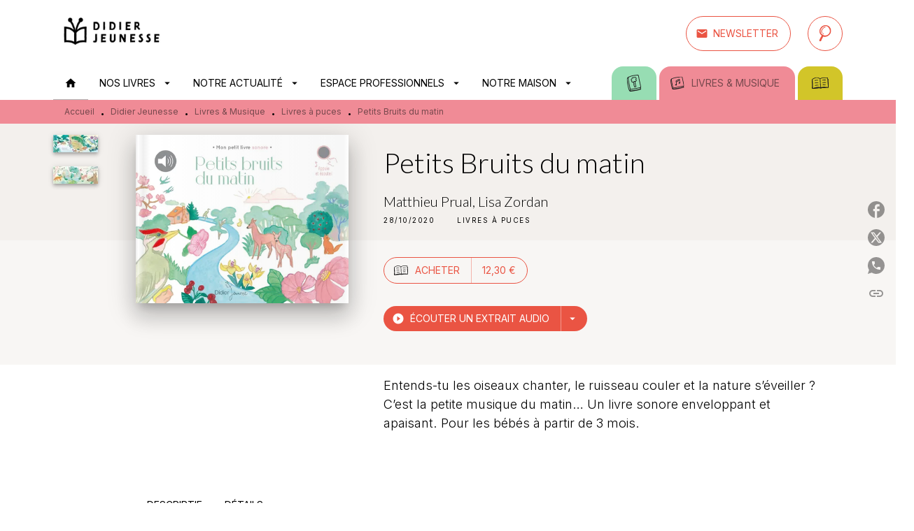

--- FILE ---
content_type: text/html
request_url: https://www.didier-jeunesse.com/livre/petits-bruits-du-matin-9782278089611/
body_size: 74178
content:
<!DOCTYPE html><html lang="fr"><head><meta charSet="utf-8"/><meta name="viewport" content="width=device-width"/><meta name="next-head-count" content="2"/><link data-react-helmet="true" rel="canonical" href="https://www.didier-jeunesse.com/livre/petits-bruits-du-matin-9782278089611/"/><link data-react-helmet="true" rel="preconnect" href="https://fonts.gstatic.com"/><link data-react-helmet="true" as="favicon" rel="shortcut icon" href="https://media.hachette.fr/26/2024-12/favicon-didier.png"/><meta data-react-helmet="true" name="title" content="Petits Bruits du matin (Grand format - Broché 2020), de Matthieu Prual, Lisa Zordan | Didier Jeunesse"/><meta data-react-helmet="true" name="description" content="Entends-tu les oiseaux chanter, le ruisseau couler et la nature s’éveiller ? C’est la petite musique du matin… Les compositions musicales originales d"/><meta data-react-helmet="true" name="tdm-reservation" content="1"/><meta data-react-helmet="true" property="og:type" content="website"/><meta data-react-helmet="true" property="og:url" content="https://www.didier-jeunesse.com/livre/petits-bruits-du-matin-9782278089611/"/><meta data-react-helmet="true" property="og:title" content="Petits Bruits du matin (Grand format - Broché 2020), de Matthieu Prual, Lisa Zordan | Didier Jeunesse"/><meta data-react-helmet="true" property="og:description" content="Entends-tu les oiseaux chanter, le ruisseau couler et la nature s’éveiller ? C’est la petite musique du matin… Les compositions musicales originales d"/><meta data-react-helmet="true" property="og:image" content="https://media.hachette.fr/fit-in/500x500/imgArticle/DIDIERJEUNESSE/2020/9782278089611-001-X.jpeg?source=web&amp;v=676fb364392b6897539c7644a264a475"/><meta data-react-helmet="true" property="twitter:card" content="summary_large_image"/><meta data-react-helmet="true" property="twitter:url" content="https://www.didier-jeunesse.com/livre/petits-bruits-du-matin-9782278089611/"/><meta data-react-helmet="true" property="twitter:title" content="Petits Bruits du matin (Grand format - Broché 2020), de Matthieu Prual, Lisa Zordan | Didier Jeunesse"/><meta data-react-helmet="true" property="twitter:description" content="Entends-tu les oiseaux chanter, le ruisseau couler et la nature s’éveiller ? C’est la petite musique du matin… Les compositions musicales originales d"/><meta data-react-helmet="true" property="twitter:image" content="https://media.hachette.fr/fit-in/500x500/imgArticle/DIDIERJEUNESSE/2020/9782278089611-001-X.jpeg?source=web&amp;v=676fb364392b6897539c7644a264a475"/><script data-react-helmet="true" type="application/ld+json">{"@context":"https://schema.org","@type":"Book","name":"Petits Bruits du matin","author":[{"@type":"Person","name":"Matthieu Prual","url":"https://www.didier-jeunesse.com/auteur/matthieu-prual/"},{"@type":"Person","name":"Lisa Zordan","url":"https://www.didier-jeunesse.com/auteur/lisa-zordan/"}],"image":"https://media.hachette.fr/imgArticle/DIDIERJEUNESSE/2020/9782278089611-001-X.jpeg?source=web&v=676fb364392b6897539c7644a264a475","numberOfPages":14,"datePublished":"2020-10-28","offers":{"@type":"Offer","price":"12.30","pricecurrency":"EUR","url":"https://www.didier-jeunesse.com/livre/petits-bruits-du-matin-9782278089611/","itemCondition":"https://schema.org/NewCondition","availability":"https://schema.org/InStock"}}</script><title data-react-helmet="true">Petits Bruits du matin (Grand format - Broché 2020), de Matthieu Prual, Lisa Zordan | Didier Jeunesse</title><link rel="preload" href="/_next/static/css/30bb7ba8624ffc69.css" as="style"/><link rel="stylesheet" href="/_next/static/css/30bb7ba8624ffc69.css" data-n-g=""/><noscript data-n-css=""></noscript><script defer="" nomodule="" src="/_next/static/chunks/polyfills-c67a75d1b6f99dc8.js"></script><script src="/_next/static/chunks/webpack-9765523b66355ddf.js" defer=""></script><script src="/_next/static/chunks/framework-91f7956f9c79db49.js" defer=""></script><script src="/_next/static/chunks/main-5f95ec88460df6da.js" defer=""></script><script src="/_next/static/chunks/pages/_app-527177a87d243005.js" defer=""></script><script src="/_next/static/chunks/5047-bbda3de55e25c97e.js" defer=""></script><script src="/_next/static/chunks/pages/%5B...id%5D-0c2c802db1ac62ed.js" defer=""></script><script src="/_next/static/build-prod-26-41581/_buildManifest.js" defer=""></script><script src="/_next/static/build-prod-26-41581/_ssgManifest.js" defer=""></script><style id="jss-server-side">.MuiSvgIcon-root {
  fill: currentColor;
  width: 1em;
  height: 1em;
  display: inline-block;
  font-size: 1.7142857142857142rem;
  transition: fill 200ms cubic-bezier(0.4, 0, 0.2, 1) 0ms;
  flex-shrink: 0;
  user-select: none;
}
.MuiSvgIcon-colorPrimary {
  color: #EA5443;
}
.MuiSvgIcon-colorSecondary {
  color: #0C8487;
}
.MuiSvgIcon-colorAction {
  color: rgba(0, 0, 0, 0.54);
}
.MuiSvgIcon-colorError {
  color: #FF1840;
}
.MuiSvgIcon-colorDisabled {
  color: rgba(0, 0, 0, 0.4);
}
.MuiSvgIcon-fontSizeInherit {
  font-size: inherit;
}
.MuiSvgIcon-fontSizeSmall {
  font-size: 1.4285714285714284rem;
}
.MuiSvgIcon-fontSizeLarge {
  font-size: 2.5rem;
}
.MuiButtonBase-root {
  color: inherit;
  border: 0;
  cursor: pointer;
  margin: 0;
  display: inline-flex;
  outline: 0;
  padding: 0;
  position: relative;
  align-items: center;
  user-select: none;
  border-radius: 0;
  vertical-align: middle;
  -moz-appearance: none;
  justify-content: center;
  text-decoration: none;
  background-color: transparent;
  -webkit-appearance: none;
  -webkit-tap-highlight-color: transparent;
}
.MuiButtonBase-root::-moz-focus-inner {
  border-style: none;
}
.MuiButtonBase-root.Mui-disabled {
  cursor: default;
  pointer-events: none;
}
@media print {
  .MuiButtonBase-root {
    color-adjust: exact;
  }
}
  .MuiIconButton-root {
    flex: 0 0 auto;
    color: #000000;
    padding: 12px;
    overflow: visible;
    font-size: 1.7142857142857142rem;
    text-align: center;
    transition: background-color 150ms cubic-bezier(0.4, 0, 0.2, 1) 0ms;
    border-radius: 50%;
  }
  .MuiIconButton-root:hover {
    background-color: rgba(0, 0, 0, 0);
  }
  .MuiIconButton-root.Mui-disabled {
    color: rgba(0, 0, 0, 0.4);
    background-color: transparent;
  }
@media (hover: none) {
  .MuiIconButton-root:hover {
    background-color: transparent;
  }
}
  .MuiIconButton-edgeStart {
    margin-left: -12px;
  }
  .MuiIconButton-sizeSmall.MuiIconButton-edgeStart {
    margin-left: -3px;
  }
  .MuiIconButton-edgeEnd {
    margin-right: -12px;
  }
  .MuiIconButton-sizeSmall.MuiIconButton-edgeEnd {
    margin-right: -3px;
  }
  .MuiIconButton-colorInherit {
    color: inherit;
  }
  .MuiIconButton-colorPrimary {
    color: #000000;
  }
  .MuiIconButton-colorPrimary:hover {
    background-color: rgba(234, 84, 67, 0);
  }
@media (hover: none) {
  .MuiIconButton-colorPrimary:hover {
    background-color: transparent;
  }
}
  .MuiIconButton-colorSecondary {
    color: #0C8487;
  }
  .MuiIconButton-colorSecondary:hover {
    background-color: rgba(12, 132, 135, 0);
  }
@media (hover: none) {
  .MuiIconButton-colorSecondary:hover {
    background-color: transparent;
  }
}
  .MuiIconButton-sizeSmall {
    padding: 3px;
    font-size: 1.2857142857142856rem;
  }
  .MuiIconButton-label {
    width: 100%;
    display: flex;
    align-items: inherit;
    justify-content: inherit;
  }
  .MuiTypography-root {
    margin: 0;
  }
  .MuiTypography-body2 {
    font-size: 16px;
    font-family: 'Inter', sans-serif;
    font-weight: 300;
    line-height: 1.25;
  }
  .MuiTypography-body1 {
    font-size: 1.0625rem;
    font-family: 'Inter', sans-serif;
    font-weight: 300;
    line-height: 1.55;
  }
@media (min-width:600px) {
  .MuiTypography-body1 {
    font-size: 1.129rem;
  }
}
@media (min-width:960px) {
  .MuiTypography-body1 {
    font-size: 1.129rem;
  }
}
@media (min-width:1176px) {
  .MuiTypography-body1 {
    font-size: 1.129rem;
  }
}
  .MuiTypography-caption {
    font-size: 12px;
    font-family: 'Inter', sans-serif;
    font-weight: 400;
    line-height: 1.33;
  }
  .MuiTypography-button {
    font-size: 14px;
    font-family: 'Inter', sans-serif;
    font-weight: 400;
    line-height: 1.143;
    text-transform: uppercase;
  }
  .MuiTypography-h1 {
    font-size: 3rem;
    font-family: 'Lato', sans-serif;
    font-weight: 300;
    line-height: 1.2;
  }
@media (min-width:600px) {
  .MuiTypography-h1 {
    font-size: 3.9583rem;
  }
}
@media (min-width:960px) {
  .MuiTypography-h1 {
    font-size: 4.5833rem;
  }
}
@media (min-width:1176px) {
  .MuiTypography-h1 {
    font-size: 5rem;
  }
}
  .MuiTypography-h2 {
    font-size: 2.25rem;
    font-family: 'Lato', sans-serif;
    font-weight: 300;
    line-height: 1.2;
  }
@media (min-width:600px) {
  .MuiTypography-h2 {
    font-size: 2.9167rem;
  }
}
@media (min-width:960px) {
  .MuiTypography-h2 {
    font-size: 3.3333rem;
  }
}
@media (min-width:1176px) {
  .MuiTypography-h2 {
    font-size: 3.5417rem;
  }
}
  .MuiTypography-h3 {
    font-size: 2rem;
    font-family: 'Lato', sans-serif;
    font-weight: 300;
    line-height: 1.25;
  }
@media (min-width:600px) {
  .MuiTypography-h3 {
    font-size: 2.6rem;
  }
}
@media (min-width:960px) {
  .MuiTypography-h3 {
    font-size: 2.8rem;
  }
}
@media (min-width:1176px) {
  .MuiTypography-h3 {
    font-size: 3rem;
  }
}
  .MuiTypography-h4 {
    font-size: 1.5rem;
    font-family: 'Lato', sans-serif;
    font-weight: 300;
    line-height: 1.25;
  }
@media (min-width:600px) {
  .MuiTypography-h4 {
    font-size: 1.8rem;
  }
}
@media (min-width:960px) {
  .MuiTypography-h4 {
    font-size: 2rem;
  }
}
@media (min-width:1176px) {
  .MuiTypography-h4 {
    font-size: 2rem;
  }
}
  .MuiTypography-h5 {
    font-size: 1.25rem;
    font-family: 'Lato', sans-serif;
    font-weight: 300;
    line-height: 1.33;
  }
@media (min-width:600px) {
  .MuiTypography-h5 {
    font-size: 1.3158rem;
  }
}
@media (min-width:960px) {
  .MuiTypography-h5 {
    font-size: 1.5038rem;
  }
}
@media (min-width:1176px) {
  .MuiTypography-h5 {
    font-size: 1.5038rem;
  }
}
  .MuiTypography-h6 {
    font-size: 1.125rem;
    font-family: 'Lato', sans-serif;
    font-weight: 300;
    line-height: 1.2;
  }
@media (min-width:600px) {
  .MuiTypography-h6 {
    font-size: 1.25rem;
  }
}
@media (min-width:960px) {
  .MuiTypography-h6 {
    font-size: 1.25rem;
  }
}
@media (min-width:1176px) {
  .MuiTypography-h6 {
    font-size: 1.25rem;
  }
}
  .MuiTypography-subtitle1 {
    font-size: 16px;
    font-family: 'Inter', sans-serif;
    font-weight: 300;
    line-height: 1.5;
  }
  .MuiTypography-subtitle2 {
    font-size: 1.0625rem;
    font-family: 'Inter', sans-serif;
    font-weight: 300;
    line-height: 1.55;
  }
@media (min-width:600px) {
  .MuiTypography-subtitle2 {
    font-size: 1.129rem;
  }
}
@media (min-width:960px) {
  .MuiTypography-subtitle2 {
    font-size: 1.129rem;
  }
}
@media (min-width:1176px) {
  .MuiTypography-subtitle2 {
    font-size: 1.129rem;
  }
}
  .MuiTypography-overline {
    font-size: 10px;
    font-family: 'Inter', sans-serif;
    font-weight: 400;
    line-height: 1.5;
    text-transform: uppercase;
  }
  .MuiTypography-srOnly {
    width: 1px;
    height: 1px;
    overflow: hidden;
    position: absolute;
  }
  .MuiTypography-alignLeft {
    text-align: left;
  }
  .MuiTypography-alignCenter {
    text-align: center;
  }
  .MuiTypography-alignRight {
    text-align: right;
  }
  .MuiTypography-alignJustify {
    text-align: justify;
  }
  .MuiTypography-noWrap {
    overflow: hidden;
    white-space: nowrap;
    text-overflow: ellipsis;
  }
  .MuiTypography-gutterBottom {
    margin-bottom: 0.35em;
  }
  .MuiTypography-paragraph {
    margin-bottom: 16px;
  }
  .MuiTypography-colorInherit {
    color: inherit;
  }
  .MuiTypography-colorPrimary {
    color: #000000;
  }
  .MuiTypography-colorSecondary {
    color: #0C8487;
  }
  .MuiTypography-colorTextPrimary {
    color: #000000;
  }
  .MuiTypography-colorTextSecondary {
    color: #000000;
  }
  .MuiTypography-colorError {
    color: #FF1840;
  }
  .MuiTypography-displayInline {
    display: inline;
  }
  .MuiTypography-displayBlock {
    display: block;
  }
  .MuiBreadcrumbs-root {
    color: #000000;
    font-size: 12px;
  }
  .MuiBreadcrumbs-ol {
    margin: 0;
    display: flex;
    padding: 0;
    flex-wrap: wrap;
    list-style: none;
    align-items: center;
  }
  .MuiBreadcrumbs-separator {
    color: #000000;
    display: flex;
    transform: translateY(3px);
    margin-left: 8px;
    user-select: none;
    margin-right: 8px;
    vertical-align: middle;
  }
  .MuiButton-root {
    color: #000000;
    padding: 6px 16px;
    font-size: 14px;
    min-width: 64px;
    box-sizing: border-box;
    min-height: 36px;
    transition: background-color 250ms cubic-bezier(0.4, 0, 0.2, 1) 0ms,box-shadow 250ms cubic-bezier(0.4, 0, 0.2, 1) 0ms,border 250ms cubic-bezier(0.4, 0, 0.2, 1) 0ms;
    font-family: 'Inter', sans-serif;
    font-weight: 400;
    line-height: 1.143;
    padding-left: 18px;
    border-radius: 50px;
    padding-right: 18px;
    text-transform: uppercase;
  }
  .MuiButton-root:hover {
    text-decoration: none;
    background-color: rgba(0, 0, 0, 0);
  }
  .MuiButton-root.Mui-disabled {
    color: rgba(0, 0, 0, 0.4);
    opacity: 23%;
  }
@media (hover: none) {
  .MuiButton-root:hover {
    background-color: transparent;
  }
}
  .MuiButton-root:hover.Mui-disabled {
    background-color: transparent;
  }
  .MuiButton-label {
    width: 100%;
    display: inherit;
    align-items: inherit;
    justify-content: inherit;
  }
  .MuiButton-text {
    color: rgba(0, 0, 0, 1);
    opacity: 1;
    padding: 6px 8px;
  }
  .MuiButton-text:hover {
    opacity: 1;
  }
  .MuiButton-textPrimary {
    color: #EA5443;
  }
  .MuiButton-textPrimary:hover {
    background-color: rgba(234, 84, 67, 0);
  }
@media (hover: none) {
  .MuiButton-textPrimary:hover {
    background-color: transparent;
  }
}
  .MuiButton-textSecondary {
    color: #0C8487;
  }
  .MuiButton-textSecondary:hover {
    background-color: rgba(12, 132, 135, 0);
  }
@media (hover: none) {
  .MuiButton-textSecondary:hover {
    background-color: transparent;
  }
}
  .MuiButton-outlined {
    border: 1px solid rgba(0, 0, 0, 0.23);
    padding: 5px 15px;
    box-shadow: none;
    padding-top: 8px;
    padding-left: 16px;
    padding-right: 16px;
    padding-bottom: 8px;
    background-color: transparent;
  }
  .MuiButton-outlined.Mui-disabled {
    border: 1px solid rgba(0, 0, 0, 0.2);
  }
  .MuiButton-outlinedPrimary {
    color: #EA5443;
    border: 1px solid rgba(234, 84, 67, 0.5);
    border-color: #EA5443;
  }
  .MuiButton-outlinedPrimary:hover {
    border: 1px solid #EA5443;
    box-shadow: 0px 2px 4px -1px rgba(0,0,0,0.2),0px 4px 5px 0px rgba(0,0,0,0.14),0px 1px 10px 0px rgba(0,0,0,0.12);
    border-color: #EA5443;
    background-color: #fff;
  }
  .MuiButton-outlinedPrimary:focus {
    box-shadow: 0px 2px 4px -1px rgba(0,0,0,0.2),0px 4px 5px 0px rgba(0,0,0,0.14),0px 1px 10px 0px rgba(0,0,0,0.12);
    border-color: #EA5443;
    background-color: #fff;
  }
@media (hover: none) {
  .MuiButton-outlinedPrimary:hover {
    background-color: transparent;
  }
}
  .MuiButton-outlinedSecondary {
    color: #EA5443;
    border: 1px solid rgba(12, 132, 135, 0.5);
    border-color: #EA5443;
  }
  .MuiButton-outlinedSecondary:hover {
    border: 1px solid #0C8487;
    box-shadow: 0px 2px 4px -1px rgba(0,0,0,0.2),0px 4px 5px 0px rgba(0,0,0,0.14),0px 1px 10px 0px rgba(0,0,0,0.12);
    border-color: #EA5443;
    background-color: #fff;
  }
  .MuiButton-outlinedSecondary.Mui-disabled {
    border: 1px solid rgba(0, 0, 0, 0.4);
  }
  .MuiButton-outlinedSecondary:focus {
    box-shadow: 0px 2px 4px -1px rgba(0,0,0,0.2),0px 4px 5px 0px rgba(0,0,0,0.14),0px 1px 10px 0px rgba(0,0,0,0.12);
    border-color: #EA5443;
    background-color: #fff;
  }
@media (hover: none) {
  .MuiButton-outlinedSecondary:hover {
    background-color: transparent;
  }
}
  .MuiButton-contained {
    color: rgba(0, 0, 0, 0.87);
    box-shadow: none;
    padding-top: 8px;
    padding-left: 16px;
    padding-right: 16px;
    padding-bottom: 8px;
    background-color: #e0e0e0;
  }
  .MuiButton-contained:hover {
    box-shadow: 0px 2px 4px -1px rgba(0,0,0,0.2),0px 4px 5px 0px rgba(0,0,0,0.14),0px 1px 10px 0px rgba(0,0,0,0.12);
    background-color: #AAAAAA;
  }
  .MuiButton-contained.Mui-focusVisible {
    box-shadow: 0px 3px 5px -1px rgba(0,0,0,0.2),0px 6px 10px 0px rgba(0,0,0,0.14),0px 1px 18px 0px rgba(0,0,0,0.12);
  }
  .MuiButton-contained:active {
    box-shadow: 0px 5px 5px -3px rgba(0,0,0,0.2),0px 8px 10px 1px rgba(0,0,0,0.14),0px 3px 14px 2px rgba(0,0,0,0.12);
  }
  .MuiButton-contained.Mui-disabled {
    color: rgba(0, 0, 0, 0.4);
    box-shadow: none;
    background-color: rgba(0, 0, 0, 0.2);
  }
@media (hover: none) {
  .MuiButton-contained:hover {
    box-shadow: 0px 3px 1px -2px rgba(0,0,0,0.2),0px 2px 2px 0px rgba(0,0,0,0.14),0px 1px 5px 0px rgba(0,0,0,0.12);
    background-color: #e0e0e0;
  }
}
  .MuiButton-contained:hover.Mui-disabled {
    background-color: rgba(0, 0, 0, 0.2);
  }
  .MuiButton-containedPrimary {
    color: #fff;
    background-color: #EA5443;
  }
  .MuiButton-containedPrimary:hover {
    background-color: #ED8579;
  }
  .MuiButton-containedPrimary .MuiTouchRipple-child {
    background-color: #EA5443;
  }
  .MuiButton-containedPrimary:focus {
    background-color: #ED8579;
  }
  .MuiButton-containedPrimary  {
    -mui-touch-ripple-child: [object Object];
  }
@media (hover: none) {
  .MuiButton-containedPrimary:hover {
    background-color: #EA5443;
  }
}
  .MuiButton-containedSecondary {
    color: #fff;
    background-color: #EA5443;
  }
  .MuiButton-containedSecondary:hover {
    box-shadow: 0px 2px 4px -1px rgba(0,0,0,0.2),0px 4px 5px 0px rgba(0,0,0,0.14),0px 1px 10px 0px rgba(0,0,0,0.12);
    background-color: #ED8579;
  }
  .MuiButton-containedSecondary .MuiTouchRipple-child {
    background-color: #EA5443;
  }
  .MuiButton-containedSecondary:focus {
    box-shadow: 0px 2px 4px -1px rgba(0,0,0,0.2),0px 4px 5px 0px rgba(0,0,0,0.14),0px 1px 10px 0px rgba(0,0,0,0.12);
    background-color: #ED8579;
  }
  .MuiButton-containedSecondary  {
    -mui-touch-ripple-child: [object Object];
  }
@media (hover: none) {
  .MuiButton-containedSecondary:hover {
    background-color: #0C8487;
  }
}
  .MuiButton-disableElevation {
    box-shadow: none;
  }
  .MuiButton-disableElevation:hover {
    box-shadow: none;
  }
  .MuiButton-disableElevation.Mui-focusVisible {
    box-shadow: none;
  }
  .MuiButton-disableElevation:active {
    box-shadow: none;
  }
  .MuiButton-disableElevation.Mui-disabled {
    box-shadow: none;
  }
  .MuiButton-colorInherit {
    color: inherit;
    border-color: currentColor;
  }
  .MuiButton-textSizeSmall {
    padding: 4px 5px;
    font-size: 0.9285714285714285rem;
  }
  .MuiButton-textSizeLarge {
    padding: 8px 11px;
    font-size: 1.0714285714285714rem;
  }
  .MuiButton-outlinedSizeSmall {
    padding: 3px 9px;
    font-size: 0.9285714285714285rem;
  }
  .MuiButton-outlinedSizeLarge {
    padding: 7px 21px;
    font-size: 1.0714285714285714rem;
  }
  .MuiButton-containedSizeSmall {
    padding: 4px 10px;
    font-size: 0.9285714285714285rem;
  }
  .MuiButton-containedSizeLarge {
    padding: 8px 22px;
    font-size: 1.0714285714285714rem;
  }
  .MuiButton-fullWidth {
    width: 100%;
  }
  .MuiButton-startIcon {
    display: inherit;
    margin-left: -4px;
    margin-right: 8px;
  }
  .MuiButton-startIcon.MuiButton-iconSizeSmall {
    margin-left: -2px;
  }
  .MuiButton-endIcon {
    display: inherit;
    margin-left: 8px;
    margin-right: -4px;
  }
  .MuiButton-endIcon.MuiButton-iconSizeSmall {
    margin-right: -2px;
  }
  .MuiButton-iconSizeSmall > *:first-child {
    font-size: 18px;
  }
  .MuiButton-iconSizeMedium > *:first-child {
    font-size: 20px;
  }
  .MuiButton-iconSizeLarge > *:first-child {
    font-size: 22px;
  }
  .MuiChip-root {
    color: #000;
    border: none;
    cursor: default;
    height: 24px;
    display: inline-flex;
    outline: 0;
    padding: 0;
    font-size: 14px;
    box-sizing: border-box;
    transition: background-color 300ms cubic-bezier(0.4, 0, 0.2, 1) 0ms,box-shadow 300ms cubic-bezier(0.4, 0, 0.2, 1) 0ms;
    align-items: center;
    font-family: "Mukta", "Helvetica", "Arial", sans-serif;
    font-weight: 400;
    white-space: nowrap;
    border-radius: 12px;
    letter-spacing: 0.094rem;
    text-transform: uppercase;
    vertical-align: middle;
    justify-content: center;
    text-decoration: none;
    background-color: transparent;
  }
  .MuiChip-root.Mui-disabled {
    opacity: 0.5;
    pointer-events: none;
  }
  .MuiChip-root .MuiChip-avatar {
    color: #616161;
    width: 24px;
    height: 24px;
    font-size: 0.8571428571428571rem;
    margin-left: 5px;
    margin-right: -6px;
  }
  .MuiChip-root .MuiChip-avatarColorPrimary {
    color: #fff;
    background-color: #AB3E31;
  }
  .MuiChip-root .MuiChip-avatarColorSecondary {
    color: #fff;
    background-color: #0A6A6C;
  }
  .MuiChip-root .MuiChip-avatarSmall {
    width: 18px;
    height: 18px;
    font-size: 0.7142857142857142rem;
    margin-left: 4px;
    margin-right: -4px;
  }
  .MuiChip-sizeSmall {
    height: 18px;
    font-size: 0.625rem;
  }
  .MuiChip-colorPrimary {
    color: #fff;
    background-color: #EA5443;
  }
  .MuiChip-colorSecondary {
    color: #fff;
    background-color: #000000;
  }
  .MuiChip-clickable {
    cursor: pointer;
    user-select: none;
    -webkit-tap-highlight-color: transparent;
  }
  .MuiChip-clickable:hover, .MuiChip-clickable:focus {
    color: #EA5443;
    background-color: inherit;
  }
  .MuiChip-clickable:active {
    box-shadow: 0px 2px 1px -1px rgba(0,0,0,0.2),0px 1px 1px 0px rgba(0,0,0,0.14),0px 1px 3px 0px rgba(0,0,0,0.12);
  }
  .MuiChip-clickableColorPrimary:hover, .MuiChip-clickableColorPrimary:focus {
    background-color: rgb(235, 97, 82);
  }
  .MuiChip-clickableColorSecondary:hover, .MuiChip-clickableColorSecondary:focus {
    background-color: rgb(31, 141, 144);
  }
  .MuiChip-deletable:focus {
    background-color: rgb(206, 206, 206);
  }
  .MuiChip-deletableColorPrimary:focus {
    background-color: rgb(238, 118, 104);
  }
  .MuiChip-deletableColorSecondary:focus {
    background-color: rgb(60, 156, 159);
  }
  .MuiChip-outlined {
    border: 1px solid rgba(0, 0, 0, 0.23);
    background-color: transparent;
  }
  .MuiChip-clickable.MuiChip-outlined:hover, .MuiChip-clickable.MuiChip-outlined:focus, .MuiChip-deletable.MuiChip-outlined:focus {
    background-color: rgba(0, 0, 0, 0);
  }
  .MuiChip-outlined .MuiChip-avatar {
    margin-left: 4px;
  }
  .MuiChip-outlined .MuiChip-avatarSmall {
    margin-left: 2px;
  }
  .MuiChip-outlined .MuiChip-icon {
    margin-left: 4px;
  }
  .MuiChip-outlined .MuiChip-iconSmall {
    margin-left: 2px;
  }
  .MuiChip-outlined .MuiChip-deleteIcon {
    margin-right: 5px;
  }
  .MuiChip-outlined .MuiChip-deleteIconSmall {
    margin-right: 3px;
  }
  .MuiChip-outlinedPrimary {
    color: #EA5443;
    border: 1px solid #EA5443;
  }
  .MuiChip-clickable.MuiChip-outlinedPrimary:hover, .MuiChip-clickable.MuiChip-outlinedPrimary:focus, .MuiChip-deletable.MuiChip-outlinedPrimary:focus {
    background-color: rgba(234, 84, 67, 0);
  }
  .MuiChip-outlinedSecondary {
    color: #0C8487;
    border: 1px solid #0C8487;
  }
  .MuiChip-clickable.MuiChip-outlinedSecondary:hover, .MuiChip-clickable.MuiChip-outlinedSecondary:focus, .MuiChip-deletable.MuiChip-outlinedSecondary:focus {
    background-color: rgba(12, 132, 135, 0);
  }
  .MuiChip-icon {
    color: #616161;
    margin-left: 5px;
    margin-right: -6px;
  }
  .MuiChip-iconSmall {
    width: 18px;
    height: 18px;
    margin-left: 4px;
    margin-right: -4px;
  }
  .MuiChip-iconColorPrimary {
    color: inherit;
  }
  .MuiChip-iconColorSecondary {
    color: inherit;
  }
  .MuiChip-label {
    overflow: hidden;
    white-space: nowrap;
    padding-left: 6px;
    padding-right: 6px;
    text-overflow: ellipsis;
  }
  .MuiChip-labelSmall {
    padding-left: 8px;
    padding-right: 8px;
  }
  .MuiChip-deleteIcon {
    color: rgba(0, 0, 0, 0.26);
    width: 22px;
    cursor: pointer;
    height: 22px;
    margin: 0 5px 0 -6px;
    -webkit-tap-highlight-color: transparent;
  }
  .MuiChip-deleteIcon:hover {
    color: rgba(0, 0, 0, 0.4);
  }
  .MuiChip-deleteIconSmall {
    width: 16px;
    height: 16px;
    margin-left: -4px;
    margin-right: 4px;
  }
  .MuiChip-deleteIconColorPrimary {
    color: rgba(255, 255, 255, 0.7);
  }
  .MuiChip-deleteIconColorPrimary:hover, .MuiChip-deleteIconColorPrimary:active {
    color: #fff;
  }
  .MuiChip-deleteIconColorSecondary {
    color: rgba(255, 255, 255, 0.7);
  }
  .MuiChip-deleteIconColorSecondary:hover, .MuiChip-deleteIconColorSecondary:active {
    color: #fff;
  }
  .MuiChip-deleteIconOutlinedColorPrimary {
    color: rgba(234, 84, 67, 0.7);
  }
  .MuiChip-deleteIconOutlinedColorPrimary:hover, .MuiChip-deleteIconOutlinedColorPrimary:active {
    color: #EA5443;
  }
  .MuiChip-deleteIconOutlinedColorSecondary {
    color: rgba(12, 132, 135, 0.7);
  }
  .MuiChip-deleteIconOutlinedColorSecondary:hover, .MuiChip-deleteIconOutlinedColorSecondary:active {
    color: #0C8487;
  }
  .MuiContainer-root {
    width: 100%;
    display: block;
    box-sizing: border-box;
    margin-left: auto;
    margin-right: auto;
    padding-left: 16px;
    padding-right: 16px;
  }
@media (min-width:600px) {
  .MuiContainer-root {
    padding-left: 24px;
    padding-right: 24px;
  }
}
  .MuiContainer-disableGutters {
    padding-left: 0;
    padding-right: 0;
  }
@media (min-width:600px) {
  .MuiContainer-fixed {
    max-width: 600px;
  }
}
@media (min-width:936px) {
  .MuiContainer-fixed {
    max-width: 936px;
  }
}
@media (min-width:960px) {
  .MuiContainer-fixed {
    max-width: 960px;
  }
}
@media (min-width:1176px) {
  .MuiContainer-fixed {
    max-width: 1176px;
  }
}
@media (min-width:1512px) {
  .MuiContainer-fixed {
    max-width: 1512px;
  }
}
@media (min-width:0px) {
  .MuiContainer-maxWidthXs {
    max-width: 444px;
  }
}
@media (min-width:600px) {
  .MuiContainer-maxWidthSm {
    max-width: 600px;
  }
}
@media (min-width:960px) {
  .MuiContainer-maxWidthMd {
    max-width: 960px;
  }
}
@media (min-width:1176px) {
  .MuiContainer-maxWidthLg {
    max-width: 1176px;
  }
}
@media (min-width:1512px) {
  .MuiContainer-maxWidthXl {
    max-width: 1512px;
  }
}
  html {
    box-sizing: border-box;
    -webkit-font-smoothing: antialiased;
    -moz-osx-font-smoothing: grayscale;
  }
  *, *::before, *::after {
    box-sizing: inherit;
  }
  strong, b {
    font-weight: 800;
  }
  body {
    color: #000000;
    margin: 0;
    font-size: 16px;
    font-family: 'Inter', sans-serif;
    font-weight: 300;
    line-height: 1.25;
    background-color: #fff;
  }
@media print {
  body {
    background-color: #fff;
  }
}
  body::backdrop {
    background-color: #fff;
  }
  .MuiDrawer-docked {
    flex: 0 0 auto;
  }
  .MuiDrawer-paper {
    top: 0;
    flex: 1 0 auto;
    height: 100%;
    display: flex;
    outline: 0;
    z-index: 1200;
    position: fixed;
    overflow-y: auto;
    flex-direction: column;
    -webkit-overflow-scrolling: touch;
  }
  .MuiDrawer-paperAnchorLeft {
    left: 0;
    right: auto;
  }
  .MuiDrawer-paperAnchorRight {
    left: auto;
    right: 0;
  }
  .MuiDrawer-paperAnchorTop {
    top: 0;
    left: 0;
    right: 0;
    bottom: auto;
    height: auto;
    max-height: 100%;
  }
  .MuiDrawer-paperAnchorBottom {
    top: auto;
    left: 0;
    right: 0;
    bottom: 0;
    height: auto;
    max-height: 100%;
  }
  .MuiDrawer-paperAnchorDockedLeft {
    border-right: 1px solid #ABBEB6;
  }
  .MuiDrawer-paperAnchorDockedTop {
    border-bottom: 1px solid #ABBEB6;
  }
  .MuiDrawer-paperAnchorDockedRight {
    border-left: 1px solid #ABBEB6;
  }
  .MuiDrawer-paperAnchorDockedBottom {
    border-top: 1px solid #ABBEB6;
  }
  .MuiGrid-container {
    width: 100%;
    display: flex;
    flex-wrap: wrap;
    box-sizing: border-box;
  }
  .MuiGrid-item {
    margin: 0;
    box-sizing: border-box;
  }
  .MuiGrid-zeroMinWidth {
    min-width: 0;
  }
  .MuiGrid-direction-xs-column {
    flex-direction: column;
  }
  .MuiGrid-direction-xs-column-reverse {
    flex-direction: column-reverse;
  }
  .MuiGrid-direction-xs-row-reverse {
    flex-direction: row-reverse;
  }
  .MuiGrid-wrap-xs-nowrap {
    flex-wrap: nowrap;
  }
  .MuiGrid-wrap-xs-wrap-reverse {
    flex-wrap: wrap-reverse;
  }
  .MuiGrid-align-items-xs-center {
    align-items: center;
  }
  .MuiGrid-align-items-xs-flex-start {
    align-items: flex-start;
  }
  .MuiGrid-align-items-xs-flex-end {
    align-items: flex-end;
  }
  .MuiGrid-align-items-xs-baseline {
    align-items: baseline;
  }
  .MuiGrid-align-content-xs-center {
    align-content: center;
  }
  .MuiGrid-align-content-xs-flex-start {
    align-content: flex-start;
  }
  .MuiGrid-align-content-xs-flex-end {
    align-content: flex-end;
  }
  .MuiGrid-align-content-xs-space-between {
    align-content: space-between;
  }
  .MuiGrid-align-content-xs-space-around {
    align-content: space-around;
  }
  .MuiGrid-justify-content-xs-center {
    justify-content: center;
  }
  .MuiGrid-justify-content-xs-flex-end {
    justify-content: flex-end;
  }
  .MuiGrid-justify-content-xs-space-between {
    justify-content: space-between;
  }
  .MuiGrid-justify-content-xs-space-around {
    justify-content: space-around;
  }
  .MuiGrid-justify-content-xs-space-evenly {
    justify-content: space-evenly;
  }
  .MuiGrid-spacing-xs-1 {
    width: calc(100% + 8px);
    margin: -4px;
  }
  .MuiGrid-spacing-xs-1 > .MuiGrid-item {
    padding: 4px;
  }
  .MuiGrid-spacing-xs-2 {
    width: calc(100% + 16px);
    margin: -8px;
  }
  .MuiGrid-spacing-xs-2 > .MuiGrid-item {
    padding: 8px;
  }
  .MuiGrid-spacing-xs-3 {
    width: calc(100% + 24px);
    margin: -12px;
  }
  .MuiGrid-spacing-xs-3 > .MuiGrid-item {
    padding: 12px;
  }
  .MuiGrid-spacing-xs-4 {
    width: calc(100% + 32px);
    margin: -16px;
  }
  .MuiGrid-spacing-xs-4 > .MuiGrid-item {
    padding: 16px;
  }
  .MuiGrid-spacing-xs-5 {
    width: calc(100% + 40px);
    margin: -20px;
  }
  .MuiGrid-spacing-xs-5 > .MuiGrid-item {
    padding: 20px;
  }
  .MuiGrid-spacing-xs-6 {
    width: calc(100% + 48px);
    margin: -24px;
  }
  .MuiGrid-spacing-xs-6 > .MuiGrid-item {
    padding: 24px;
  }
  .MuiGrid-spacing-xs-7 {
    width: calc(100% + 56px);
    margin: -28px;
  }
  .MuiGrid-spacing-xs-7 > .MuiGrid-item {
    padding: 28px;
  }
  .MuiGrid-spacing-xs-8 {
    width: calc(100% + 64px);
    margin: -32px;
  }
  .MuiGrid-spacing-xs-8 > .MuiGrid-item {
    padding: 32px;
  }
  .MuiGrid-spacing-xs-9 {
    width: calc(100% + 72px);
    margin: -36px;
  }
  .MuiGrid-spacing-xs-9 > .MuiGrid-item {
    padding: 36px;
  }
  .MuiGrid-spacing-xs-10 {
    width: calc(100% + 80px);
    margin: -40px;
  }
  .MuiGrid-spacing-xs-10 > .MuiGrid-item {
    padding: 40px;
  }
  .MuiGrid-grid-xs-auto {
    flex-grow: 0;
    max-width: none;
    flex-basis: auto;
  }
  .MuiGrid-grid-xs-true {
    flex-grow: 1;
    max-width: 100%;
    flex-basis: 0;
  }
  .MuiGrid-grid-xs-1 {
    flex-grow: 0;
    max-width: 8.333333%;
    flex-basis: 8.333333%;
  }
  .MuiGrid-grid-xs-2 {
    flex-grow: 0;
    max-width: 16.666667%;
    flex-basis: 16.666667%;
  }
  .MuiGrid-grid-xs-3 {
    flex-grow: 0;
    max-width: 25%;
    flex-basis: 25%;
  }
  .MuiGrid-grid-xs-4 {
    flex-grow: 0;
    max-width: 33.333333%;
    flex-basis: 33.333333%;
  }
  .MuiGrid-grid-xs-5 {
    flex-grow: 0;
    max-width: 41.666667%;
    flex-basis: 41.666667%;
  }
  .MuiGrid-grid-xs-6 {
    flex-grow: 0;
    max-width: 50%;
    flex-basis: 50%;
  }
  .MuiGrid-grid-xs-7 {
    flex-grow: 0;
    max-width: 58.333333%;
    flex-basis: 58.333333%;
  }
  .MuiGrid-grid-xs-8 {
    flex-grow: 0;
    max-width: 66.666667%;
    flex-basis: 66.666667%;
  }
  .MuiGrid-grid-xs-9 {
    flex-grow: 0;
    max-width: 75%;
    flex-basis: 75%;
  }
  .MuiGrid-grid-xs-10 {
    flex-grow: 0;
    max-width: 83.333333%;
    flex-basis: 83.333333%;
  }
  .MuiGrid-grid-xs-11 {
    flex-grow: 0;
    max-width: 91.666667%;
    flex-basis: 91.666667%;
  }
  .MuiGrid-grid-xs-12 {
    flex-grow: 0;
    max-width: 100%;
    flex-basis: 100%;
  }
@media (min-width:600px) {
  .MuiGrid-grid-sm-auto {
    flex-grow: 0;
    max-width: none;
    flex-basis: auto;
  }
  .MuiGrid-grid-sm-true {
    flex-grow: 1;
    max-width: 100%;
    flex-basis: 0;
  }
  .MuiGrid-grid-sm-1 {
    flex-grow: 0;
    max-width: 8.333333%;
    flex-basis: 8.333333%;
  }
  .MuiGrid-grid-sm-2 {
    flex-grow: 0;
    max-width: 16.666667%;
    flex-basis: 16.666667%;
  }
  .MuiGrid-grid-sm-3 {
    flex-grow: 0;
    max-width: 25%;
    flex-basis: 25%;
  }
  .MuiGrid-grid-sm-4 {
    flex-grow: 0;
    max-width: 33.333333%;
    flex-basis: 33.333333%;
  }
  .MuiGrid-grid-sm-5 {
    flex-grow: 0;
    max-width: 41.666667%;
    flex-basis: 41.666667%;
  }
  .MuiGrid-grid-sm-6 {
    flex-grow: 0;
    max-width: 50%;
    flex-basis: 50%;
  }
  .MuiGrid-grid-sm-7 {
    flex-grow: 0;
    max-width: 58.333333%;
    flex-basis: 58.333333%;
  }
  .MuiGrid-grid-sm-8 {
    flex-grow: 0;
    max-width: 66.666667%;
    flex-basis: 66.666667%;
  }
  .MuiGrid-grid-sm-9 {
    flex-grow: 0;
    max-width: 75%;
    flex-basis: 75%;
  }
  .MuiGrid-grid-sm-10 {
    flex-grow: 0;
    max-width: 83.333333%;
    flex-basis: 83.333333%;
  }
  .MuiGrid-grid-sm-11 {
    flex-grow: 0;
    max-width: 91.666667%;
    flex-basis: 91.666667%;
  }
  .MuiGrid-grid-sm-12 {
    flex-grow: 0;
    max-width: 100%;
    flex-basis: 100%;
  }
}
@media (min-width:936px) {
  .MuiGrid-grid-form-auto {
    flex-grow: 0;
    max-width: none;
    flex-basis: auto;
  }
  .MuiGrid-grid-form-true {
    flex-grow: 1;
    max-width: 100%;
    flex-basis: 0;
  }
  .MuiGrid-grid-form-1 {
    flex-grow: 0;
    max-width: 8.333333%;
    flex-basis: 8.333333%;
  }
  .MuiGrid-grid-form-2 {
    flex-grow: 0;
    max-width: 16.666667%;
    flex-basis: 16.666667%;
  }
  .MuiGrid-grid-form-3 {
    flex-grow: 0;
    max-width: 25%;
    flex-basis: 25%;
  }
  .MuiGrid-grid-form-4 {
    flex-grow: 0;
    max-width: 33.333333%;
    flex-basis: 33.333333%;
  }
  .MuiGrid-grid-form-5 {
    flex-grow: 0;
    max-width: 41.666667%;
    flex-basis: 41.666667%;
  }
  .MuiGrid-grid-form-6 {
    flex-grow: 0;
    max-width: 50%;
    flex-basis: 50%;
  }
  .MuiGrid-grid-form-7 {
    flex-grow: 0;
    max-width: 58.333333%;
    flex-basis: 58.333333%;
  }
  .MuiGrid-grid-form-8 {
    flex-grow: 0;
    max-width: 66.666667%;
    flex-basis: 66.666667%;
  }
  .MuiGrid-grid-form-9 {
    flex-grow: 0;
    max-width: 75%;
    flex-basis: 75%;
  }
  .MuiGrid-grid-form-10 {
    flex-grow: 0;
    max-width: 83.333333%;
    flex-basis: 83.333333%;
  }
  .MuiGrid-grid-form-11 {
    flex-grow: 0;
    max-width: 91.666667%;
    flex-basis: 91.666667%;
  }
  .MuiGrid-grid-form-12 {
    flex-grow: 0;
    max-width: 100%;
    flex-basis: 100%;
  }
}
@media (min-width:960px) {
  .MuiGrid-grid-md-auto {
    flex-grow: 0;
    max-width: none;
    flex-basis: auto;
  }
  .MuiGrid-grid-md-true {
    flex-grow: 1;
    max-width: 100%;
    flex-basis: 0;
  }
  .MuiGrid-grid-md-1 {
    flex-grow: 0;
    max-width: 8.333333%;
    flex-basis: 8.333333%;
  }
  .MuiGrid-grid-md-2 {
    flex-grow: 0;
    max-width: 16.666667%;
    flex-basis: 16.666667%;
  }
  .MuiGrid-grid-md-3 {
    flex-grow: 0;
    max-width: 25%;
    flex-basis: 25%;
  }
  .MuiGrid-grid-md-4 {
    flex-grow: 0;
    max-width: 33.333333%;
    flex-basis: 33.333333%;
  }
  .MuiGrid-grid-md-5 {
    flex-grow: 0;
    max-width: 41.666667%;
    flex-basis: 41.666667%;
  }
  .MuiGrid-grid-md-6 {
    flex-grow: 0;
    max-width: 50%;
    flex-basis: 50%;
  }
  .MuiGrid-grid-md-7 {
    flex-grow: 0;
    max-width: 58.333333%;
    flex-basis: 58.333333%;
  }
  .MuiGrid-grid-md-8 {
    flex-grow: 0;
    max-width: 66.666667%;
    flex-basis: 66.666667%;
  }
  .MuiGrid-grid-md-9 {
    flex-grow: 0;
    max-width: 75%;
    flex-basis: 75%;
  }
  .MuiGrid-grid-md-10 {
    flex-grow: 0;
    max-width: 83.333333%;
    flex-basis: 83.333333%;
  }
  .MuiGrid-grid-md-11 {
    flex-grow: 0;
    max-width: 91.666667%;
    flex-basis: 91.666667%;
  }
  .MuiGrid-grid-md-12 {
    flex-grow: 0;
    max-width: 100%;
    flex-basis: 100%;
  }
}
@media (min-width:1176px) {
  .MuiGrid-grid-lg-auto {
    flex-grow: 0;
    max-width: none;
    flex-basis: auto;
  }
  .MuiGrid-grid-lg-true {
    flex-grow: 1;
    max-width: 100%;
    flex-basis: 0;
  }
  .MuiGrid-grid-lg-1 {
    flex-grow: 0;
    max-width: 8.333333%;
    flex-basis: 8.333333%;
  }
  .MuiGrid-grid-lg-2 {
    flex-grow: 0;
    max-width: 16.666667%;
    flex-basis: 16.666667%;
  }
  .MuiGrid-grid-lg-3 {
    flex-grow: 0;
    max-width: 25%;
    flex-basis: 25%;
  }
  .MuiGrid-grid-lg-4 {
    flex-grow: 0;
    max-width: 33.333333%;
    flex-basis: 33.333333%;
  }
  .MuiGrid-grid-lg-5 {
    flex-grow: 0;
    max-width: 41.666667%;
    flex-basis: 41.666667%;
  }
  .MuiGrid-grid-lg-6 {
    flex-grow: 0;
    max-width: 50%;
    flex-basis: 50%;
  }
  .MuiGrid-grid-lg-7 {
    flex-grow: 0;
    max-width: 58.333333%;
    flex-basis: 58.333333%;
  }
  .MuiGrid-grid-lg-8 {
    flex-grow: 0;
    max-width: 66.666667%;
    flex-basis: 66.666667%;
  }
  .MuiGrid-grid-lg-9 {
    flex-grow: 0;
    max-width: 75%;
    flex-basis: 75%;
  }
  .MuiGrid-grid-lg-10 {
    flex-grow: 0;
    max-width: 83.333333%;
    flex-basis: 83.333333%;
  }
  .MuiGrid-grid-lg-11 {
    flex-grow: 0;
    max-width: 91.666667%;
    flex-basis: 91.666667%;
  }
  .MuiGrid-grid-lg-12 {
    flex-grow: 0;
    max-width: 100%;
    flex-basis: 100%;
  }
}
@media (min-width:1512px) {
  .MuiGrid-grid-xl-auto {
    flex-grow: 0;
    max-width: none;
    flex-basis: auto;
  }
  .MuiGrid-grid-xl-true {
    flex-grow: 1;
    max-width: 100%;
    flex-basis: 0;
  }
  .MuiGrid-grid-xl-1 {
    flex-grow: 0;
    max-width: 8.333333%;
    flex-basis: 8.333333%;
  }
  .MuiGrid-grid-xl-2 {
    flex-grow: 0;
    max-width: 16.666667%;
    flex-basis: 16.666667%;
  }
  .MuiGrid-grid-xl-3 {
    flex-grow: 0;
    max-width: 25%;
    flex-basis: 25%;
  }
  .MuiGrid-grid-xl-4 {
    flex-grow: 0;
    max-width: 33.333333%;
    flex-basis: 33.333333%;
  }
  .MuiGrid-grid-xl-5 {
    flex-grow: 0;
    max-width: 41.666667%;
    flex-basis: 41.666667%;
  }
  .MuiGrid-grid-xl-6 {
    flex-grow: 0;
    max-width: 50%;
    flex-basis: 50%;
  }
  .MuiGrid-grid-xl-7 {
    flex-grow: 0;
    max-width: 58.333333%;
    flex-basis: 58.333333%;
  }
  .MuiGrid-grid-xl-8 {
    flex-grow: 0;
    max-width: 66.666667%;
    flex-basis: 66.666667%;
  }
  .MuiGrid-grid-xl-9 {
    flex-grow: 0;
    max-width: 75%;
    flex-basis: 75%;
  }
  .MuiGrid-grid-xl-10 {
    flex-grow: 0;
    max-width: 83.333333%;
    flex-basis: 83.333333%;
  }
  .MuiGrid-grid-xl-11 {
    flex-grow: 0;
    max-width: 91.666667%;
    flex-basis: 91.666667%;
  }
  .MuiGrid-grid-xl-12 {
    flex-grow: 0;
    max-width: 100%;
    flex-basis: 100%;
  }
}
  .MuiIcon-root {
    width: 1em;
    height: 1em;
    overflow: hidden;
    font-size: 1.7142857142857142rem;
    flex-shrink: 0;
    user-select: none;
  }
  .MuiIcon-colorPrimary {
    color: #EA5443;
  }
  .MuiIcon-colorSecondary {
    color: #0C8487;
  }
  .MuiIcon-colorAction {
    color: rgba(0, 0, 0, 0.54);
  }
  .MuiIcon-colorError {
    color: #FF1840;
  }
  .MuiIcon-colorDisabled {
    color: rgba(0, 0, 0, 0.4);
  }
  .MuiIcon-fontSizeInherit {
    font-size: inherit;
  }
  .MuiIcon-fontSizeSmall {
    font-size: 1.4285714285714284rem;
  }
  .MuiIcon-fontSizeLarge {
    font-size: 2.571428571428571rem;
  }
  .MuiList-root {
    margin: 0;
    padding: 0;
    position: relative;
    list-style: none;
  }
  .MuiList-padding {
    padding-top: 8px;
    padding-bottom: 8px;
  }
  .MuiList-subheader {
    padding-top: 0;
  }
  .MuiListItem-root {
    width: 100%;
    display: flex;
    position: relative;
    box-sizing: border-box;
    text-align: left;
    align-items: center;
    padding-top: 8px;
    padding-bottom: 8px;
    justify-content: flex-start;
    text-decoration: none;
  }
  .MuiListItem-root.Mui-focusVisible {
    background-color: #BD363A;
  }
  .MuiListItem-root.Mui-selected, .MuiListItem-root.Mui-selected:hover {
    background-color: #BD363A;
  }
  .MuiListItem-root.Mui-disabled {
    opacity: 0.5;
  }
  .MuiListItem-container {
    position: relative;
  }
  .MuiListItem-dense {
    padding-top: 4px;
    padding-bottom: 4px;
  }
  .MuiListItem-alignItemsFlexStart {
    align-items: flex-start;
  }
  .MuiListItem-divider {
    border-bottom: 1px solid #ABBEB6;
    background-clip: padding-box;
  }
  .MuiListItem-gutters {
    padding-left: 16px;
    padding-right: 16px;
  }
  .MuiListItem-button {
    transition: background-color 150ms cubic-bezier(0.4, 0, 0.2, 1) 0ms;
  }
  .MuiListItem-button:hover {
    text-decoration: none;
    background-color: #FFF;
  }
@media (hover: none) {
  .MuiListItem-button:hover {
    background-color: transparent;
  }
}
  .MuiListItem-secondaryAction {
    padding-right: 48px;
  }
  .MuiListItemIcon-root {
    color: #000000;
    display: inline-flex;
    min-width: 56px;
    flex-shrink: 0;
  }
  .MuiListItemIcon-alignItemsFlexStart {
    margin-top: 8px;
  }
  .MuiTab-root {
    padding: 6px 12px;
    overflow: hidden;
    position: relative;
    font-size: 14px;
    max-width: 264px;
    min-width: 0;
    box-sizing: border-box;
    min-height: 48px;
    text-align: center;
    flex-shrink: 0;
    font-family: 'Inter', sans-serif;
    font-weight: 400;
    line-height: 1.143;
    padding-top: 0;
    white-space: normal;
    padding-left: 16px;
    padding-right: 16px;
    padding-bottom: 0;
    text-transform: uppercase;
  }
@media (min-width:600px) {
  .MuiTab-root {
    min-width: 160px;
  }
}
  .MuiTab-root:before {
    width: 100%;
    bottom: 0;
    height: 1px;
    content: "";
    display: block;
    position: absolute;
    background-color: rgba(0, 0, 0, 0.3);
  }
@media (min-width:0px) {
  .MuiTab-root {
    min-width: 0;
  }
}
  .MuiTab-labelIcon {
    min-height: 72px;
    padding-top: 9px;
  }
  .MuiTab-labelIcon .MuiTab-wrapper > *:first-child {
    margin-bottom: 6px;
  }
  .MuiTab-textColorInherit {
    color: inherit;
    opacity: 1;
  }
  .MuiTab-textColorInherit.Mui-selected {
    opacity: 1;
  }
  .MuiTab-textColorInherit.Mui-disabled {
    opacity: 0.5;
  }
  .MuiTab-textColorPrimary {
    color: #000000;
  }
  .MuiTab-textColorPrimary.Mui-selected {
    color: #EA5443;
  }
  .MuiTab-textColorPrimary.Mui-disabled {
    color: rgba(0, 0, 0, 0.38);
  }
  .MuiTab-textColorSecondary {
    color: #000000;
  }
  .MuiTab-textColorSecondary.Mui-selected {
    color: #0C8487;
  }
  .MuiTab-textColorSecondary.Mui-disabled {
    color: rgba(0, 0, 0, 0.38);
  }
  .MuiTab-fullWidth {
    flex-grow: 1;
    max-width: none;
    flex-basis: 0;
    flex-shrink: 1;
  }
  .MuiTab-wrapped {
    font-size: 0.8571428571428571rem;
    line-height: 1.5;
  }
  .MuiTab-wrapper {
    width: 100%;
    display: inline-flex;
    align-items: center;
    flex-direction: column;
    justify-content: center;
  }
  .jss1 {
    width: 100%;
    bottom: 0;
    height: 2px;
    position: absolute;
    transition: all 300ms cubic-bezier(0.4, 0, 0.2, 1) 0ms;
  }
  .jss2 {
    background-color: #EA5443;
  }
  .jss3 {
    background-color: #0C8487;
  }
  .jss4 {
    right: 0;
    width: 2px;
    height: 100%;
  }
  .MuiTabs-root {
    display: flex;
    overflow: hidden;
    position: relative;
    min-height: 48px;
    -webkit-overflow-scrolling: touch;
  }
  .MuiTabs-root:before {
    width: 100%;
    bottom: 0;
    height: 1px;
    content: "";
    display: block;
    position: absolute;
    background-color: rgba(0, 0, 0, 0.16);
  }
  .MuiTabs-vertical {
    flex-direction: column;
  }
  .MuiTabs-flexContainer {
    display: flex;
  }
  .MuiTabs-flexContainerVertical {
    flex-direction: column;
  }
  .MuiTabs-centered {
    justify-content: center;
  }
  .MuiTabs-scroller {
    flex: 1 1 auto;
    display: inline-block;
    position: relative;
    white-space: nowrap;
  }
  .MuiTabs-fixed {
    width: 100%;
    overflow-x: hidden;
  }
  .MuiTabs-scrollable {
    overflow-x: scroll;
    scrollbar-width: none;
  }
  .MuiTabs-scrollable::-webkit-scrollbar {
    display: none;
  }
@media (max-width:599.95px) {
  .MuiTabs-scrollButtonsDesktop {
    display: none;
  }
}
  .MuiTabs-indicator {
    margin-bottom: 0;
  }</style><style data-styled="" data-styled-version="5.3.5">.bZtGPQ.bZtGPQ removed false startIcon{"startIcon":false, "endIcon":false;}/*!sc*/
.bZtGPQ.bZtGPQ removed false endIcon{"startIcon":false, "endIcon":false;}/*!sc*/
.kLCgOr.kLCgOr{border-radius:50px;background-color:transparent;width:150px;height:50px;border-color:palette.primary.,main;}/*!sc*/
.kLCgOr.kLCgOr removed false startIcon{"startIcon":false, "endIcon":false, "borderRadius":"50px", "backgroundColor":"transparent", "width":"150px", "height":"50px", "borderColor":"palette.primary.,main";}/*!sc*/
.kLCgOr.kLCgOr removed false endIcon{"startIcon":false, "endIcon":false, "borderRadius":"50px", "backgroundColor":"transparent", "width":"150px", "height":"50px", "borderColor":"palette.primary.,main";}/*!sc*/
data-styled.g1[id="sc-3e127f1c-0"]{content:"bZtGPQ,kLCgOr,"}/*!sc*/
.gKhEeW{display:-webkit-box;display:-webkit-flex;display:-ms-flexbox;display:flex;width:-webkit-fit-content;width:-moz-fit-content;width:fit-content;margin-bottom:16px;}/*!sc*/
.gKhEeW.no-text{min-width:unset;height:40px;width:40px;padding:0px;}/*!sc*/
.gKhEeW.no-text .MuiButton-label{width:18px;-webkit-align-items:unset;-webkit-box-align:unset;-ms-flex-align:unset;align-items:unset;-webkit-box-pack:unset;-webkit-justify-content:unset;-ms-flex-pack:unset;justify-content:unset;}/*!sc*/
.gKhEeW.no-text .MuiButton-endIcon.MuiButton-iconSizeMedium{margin-left:0px;}/*!sc*/
data-styled.g3[id="sc-ebddfe40-0"]{content:"gKhEeW,"}/*!sc*/
.hwiiva .NetworkButton{-webkit-transition:color ease-in-out 0.25s;transition:color ease-in-out 0.25s;width:34px;height:34px;color:#EA5443;}/*!sc*/
removed [object Object] .sc-5cc81ac6-0 .NetworkButton:hover "width":"34px",removed [object Object] .hwiiva .NetworkButton:hover "height":"34px",removed [object Object] .hwiiva .NetworkButton:hover "color":"#EA5443",removed [object Object] .hwiiva .NetworkButton:hover "&:hover":{"color":"#000000";}/*!sc*/
.hwiiva .NetworkButton:hover{color:#000000;}/*!sc*/
data-styled.g23[id="sc-5cc81ac6-0"]{content:"hwiiva,"}/*!sc*/
.goFGpD.goFGpD{margin-bottom:16px;}/*!sc*/
.goFGpD.goFGpD .ColumnEntry{border-bottom-width:1px;border-bottom-style:solid;border-bottom-color:#FFFFFF;}/*!sc*/
.goFGpD.goFGpD .ColumnEntryTextFull{-webkit-flex:1;-ms-flex:1;flex:1;}/*!sc*/
.goFGpD.goFGpD .ColumnEntry:hover{border-bottom-color:#B9B4AD;}/*!sc*/
.goFGpD.goFGpD .ColumnEntry:hover .ColumnEntryText{color:#000000;}/*!sc*/
.goFGpD.goFGpD .ColumnEntry.Mui-focusVisible{border-bottom-color:#FFFFFF;}/*!sc*/
.goFGpD.goFGpD .ColumnEntry.Mui-focusVisible .ColumnEntryText{color:#fff;}/*!sc*/
.goFGpD.goFGpD .ColumnEntry.Mui-focusVisible:hover{border-bottom-color:#B9B4AD;}/*!sc*/
.goFGpD.goFGpD .ColumnEntry.Mui-focusVisible:hover .ColumnEntryText{color:#000000;}/*!sc*/
.goFGpD.goFGpD .ColumnEntry .MuiListItemIcon-root{min-width:28px;-webkit-align-self:flex-start;-ms-flex-item-align:start;align-self:flex-start;}/*!sc*/
.goFGpD.goFGpD .ColumnProduct{display:-webkit-box;display:-webkit-flex;display:-ms-flexbox;display:flex;-webkit-box-pack:center;-webkit-justify-content:center;-ms-flex-pack:center;justify-content:center;width:100%;}/*!sc*/
.goFGpD.goFGpD .StretchedLink::after{position:absolute;top:0;right:0;bottom:0;left:0;z-index:1;content:'';}/*!sc*/
.kYKUDB.kYKUDB{margin-bottom:16px;}/*!sc*/
.kYKUDB.kYKUDB .ColumnEntry{background-color:transparent;}/*!sc*/
.kYKUDB.kYKUDB .ColumnEntryTextFull{-webkit-flex:1;-ms-flex:1;flex:1;}/*!sc*/
.kYKUDB.kYKUDB .ColumnEntry:hover{border-bottom-color:#B9B4AD;}/*!sc*/
.kYKUDB.kYKUDB .ColumnEntry:hover .ColumnEntryText{color:#000000;}/*!sc*/
.kYKUDB.kYKUDB .ColumnEntry.Mui-focusVisible{border-bottom-color:#FFFFFF;}/*!sc*/
.kYKUDB.kYKUDB .ColumnEntry.Mui-focusVisible .ColumnEntryText{color:#000000;}/*!sc*/
.kYKUDB.kYKUDB .ColumnEntry.Mui-focusVisible:hover{border-bottom-color:#B9B4AD;}/*!sc*/
.kYKUDB.kYKUDB .ColumnEntry.Mui-focusVisible:hover .ColumnEntryText{color:#000000;}/*!sc*/
.kYKUDB.kYKUDB .ColumnEntry .MuiListItemIcon-root{min-width:28px;-webkit-align-self:flex-start;-ms-flex-item-align:start;align-self:flex-start;}/*!sc*/
.kYKUDB.kYKUDB .ColumnProduct{display:-webkit-box;display:-webkit-flex;display:-ms-flexbox;display:flex;-webkit-box-pack:center;-webkit-justify-content:center;-ms-flex-pack:center;justify-content:center;width:100%;}/*!sc*/
.kYKUDB.kYKUDB .StretchedLink::after{position:absolute;top:0;right:0;bottom:0;left:0;z-index:1;content:'';}/*!sc*/
data-styled.g24[id="sc-dec56e81-0"]{content:"goFGpD,kYKUDB,"}/*!sc*/
.kLrQcK.kLrQcK{display:block;padding-bottom:16px;}/*!sc*/
data-styled.g25[id="sc-dec56e81-1"]{content:"kLrQcK,"}/*!sc*/
.idpTzW em{display:inline;font-style:italic !important;}/*!sc*/
.idpTzW p{margin-bottom:32px;}/*!sc*/
.idpTzW p:last-child{margin-bottom:0px;}/*!sc*/
.idpTzW a{color:#EA5443 !important;}/*!sc*/
.idpTzW strong{font-weight:600 !important;color:#AB3E31 !important;}/*!sc*/
.idpTzW .text-align-right{text-align:right;}/*!sc*/
.idpTzW .text-align-center{text-align:center;}/*!sc*/
.idpTzW .text-align-justify{text-align:justify;}/*!sc*/
data-styled.g26[id="sc-b3d7e44f-0"]{content:"idpTzW,"}/*!sc*/
.eIVmqV .ButtonWrapper{display:block;}/*!sc*/
.eIVmqV .ButtonWrapper .MuiButton-fullWidth .MuiButton-label{-webkit-box-pack:justify;-webkit-justify-content:space-between;-ms-flex-pack:justify;justify-content:space-between;}/*!sc*/
.eIVmqV .Popper{z-index:10;position:relative;}/*!sc*/
.eIVmqV .MuiButton-endIcon{padding-left:16px;}/*!sc*/
.eIVmqV .MuiButton-endIcon .MuiIcon-root{-webkit-transition:all ease 0.2s;transition:all ease 0.2s;}/*!sc*/
.eIVmqV .MuiButton-endIcon:before{content:'';display:block;position:absolute;width:1px;height:100%;top:0;background-color:currentColor;opacity:0.4;-webkit-transform:translateX(-8px);-ms-transform:translateX(-8px);transform:translateX(-8px);}/*!sc*/
.eIVmqV.eIVmqV.is-active .MuiButton-endIcon .MuiIcon-root{-webkit-transform:rotate(180deg);-ms-transform:rotate(180deg);transform:rotate(180deg);}/*!sc*/
data-styled.g28[id="sc-76c0b84d-0"]{content:"eIVmqV,"}/*!sc*/
.ecQiiT{position:relative;}/*!sc*/
.ecQiiT .FirstLabel.is-not-alone{padding-right:16px;}/*!sc*/
.ecQiiT .DisplayPromo{margin-left:16px;-webkit-text-decoration:line-through;text-decoration:line-through;font-weight:normal;font-size:12px;}/*!sc*/
.ecQiiT .SecondLabel{display:inline-block;padding-left:16px;}/*!sc*/
.ecQiiT .SecondLabel:before{-webkit-backface-visibility:hidden;backface-visibility:hidden;border-left:1px solid currentColor;content:'';height:100%;position:absolute;opacity:0.4;top:0;-webkit-transform:translateX(-16px);-ms-transform:translateX(-16px);transform:translateX(-16px);width:0;}/*!sc*/
.ecQiiT .clickable{cursor:pointer;}/*!sc*/
.ecQiiT .clickable:hover{opacity:0.8;}/*!sc*/
data-styled.g30[id="sc-f206f5d5-0"]{content:"ecQiiT,"}/*!sc*/
.gMQoCu.gMQoCu .TabsPanel{margin-top:24px;}/*!sc*/
.gMQoCu.gMQoCu .MuiTabs-indicator{background-color:#EA5443;height:2px;}/*!sc*/
.gMQoCu.gMQoCu button.MuiTab-root{text-transform:uppercase;color:#000000;}/*!sc*/
.gMQoCu.gMQoCu button.MuiTab-root:hover{color:#000000;}/*!sc*/
.gMQoCu.gMQoCu button.MuiTab-root:hover:before{background-color:#EA5443;}/*!sc*/
.gMQoCu.gMQoCu .TabsPanel .MuiTabs-root:before{background-color:unset;}/*!sc*/
.gMQoCu.gMQoCu .TabsPanel .MuiTabs-root button:before{background-color:unset;}/*!sc*/
.gMQoCu.gMQoCu .TabsPanel .MuiTabs-root .MuiTabs-flexContainer{-webkit-box-pack:end;-webkit-justify-content:flex-end;-ms-flex-pack:end;justify-content:flex-end;}/*!sc*/
data-styled.g32[id="sc-3b6952fd-0"]{content:"gMQoCu,"}/*!sc*/
.dYZfEs{cursor:pointer;color:inherit;-webkit-text-decoration:inherit;text-decoration:inherit;-webkit-transition:color cubic-bezier(0.4,0,0.2,1) 200ms;transition:color cubic-bezier(0.4,0,0.2,1) 200ms;}/*!sc*/
data-styled.g33[id="sc-25262758-0"]{content:"dYZfEs,"}/*!sc*/
.hUjFUx.hUjFUx{border-radius:50px;font-family:Inter,sans-serif;font-size:10px;-webkit-letter-spacing:typography.overline.letterSpacing;-moz-letter-spacing:typography.overline.letterSpacing;-ms-letter-spacing:typography.overline.letterSpacing;letter-spacing:typography.overline.letterSpacing;text-transform:uppercase;background-color:#EA5443;color:#fff;}/*!sc*/
.hUjFUx.hUjFUx removed 400 fontWeight{"borderRadius":"50px", "fontFamily":"'Inter', sans-serif", "fontWeight":400, "fontSize":"10px", "lineHeight":1.5, "letterSpacing":"typography.overline.letterSpacing", "textTransform":"uppercase";}/*!sc*/
.hUjFUx.hUjFUx removed 1.5 lineHeight{"borderRadius":"50px", "fontFamily":"'Inter', sans-serif", "fontWeight":400, "fontSize":"10px", "lineHeight":1.5, "letterSpacing":"typography.overline.letterSpacing", "textTransform":"uppercase";}/*!sc*/
.jenIwa.jenIwa{border-radius:50px;font-family:Inter,sans-serif;font-size:10px;-webkit-letter-spacing:typography.overline.letterSpacing;-moz-letter-spacing:typography.overline.letterSpacing;-ms-letter-spacing:typography.overline.letterSpacing;letter-spacing:typography.overline.letterSpacing;text-transform:uppercase;}/*!sc*/
.jenIwa.jenIwa removed 400 fontWeight{"borderRadius":"50px", "fontFamily":"'Inter', sans-serif", "fontWeight":400, "fontSize":"10px", "lineHeight":1.5, "letterSpacing":"typography.overline.letterSpacing", "textTransform":"uppercase";}/*!sc*/
.jenIwa.jenIwa removed 1.5 lineHeight{"borderRadius":"50px", "fontFamily":"'Inter', sans-serif", "fontWeight":400, "fontSize":"10px", "lineHeight":1.5, "letterSpacing":"typography.overline.letterSpacing", "textTransform":"uppercase";}/*!sc*/
.fIjKFE.fIjKFE{border-radius:50px;font-family:Inter,sans-serif;font-size:10px;-webkit-letter-spacing:typography.overline.letterSpacing;-moz-letter-spacing:typography.overline.letterSpacing;-ms-letter-spacing:typography.overline.letterSpacing;letter-spacing:typography.overline.letterSpacing;text-transform:uppercase;background-color:#AB3E31;color:#fff;}/*!sc*/
.fIjKFE.fIjKFE removed 400 fontWeight{"borderRadius":"50px", "fontFamily":"'Inter', sans-serif", "fontWeight":400, "fontSize":"10px", "lineHeight":1.5, "letterSpacing":"typography.overline.letterSpacing", "textTransform":"uppercase";}/*!sc*/
.fIjKFE.fIjKFE removed 1.5 lineHeight{"borderRadius":"50px", "fontFamily":"'Inter', sans-serif", "fontWeight":400, "fontSize":"10px", "lineHeight":1.5, "letterSpacing":"typography.overline.letterSpacing", "textTransform":"uppercase";}/*!sc*/
data-styled.g34[id="sc-def5ae80-0"]{content:"hUjFUx,jenIwa,fIjKFE,"}/*!sc*/
.hMKnAX{display:block;overflow:hidden;box-sizing:border-box;position:relative;width:168px;height:95px;}/*!sc*/
.hMKnAX img{position:absolute;top:0;left:0;bottom:0;right:0;box-sizing:border-box;padding:0;border:none;margin:auto;display:block;width:0;height:0;min-width:100%;max-width:100%;min-height:100%;max-height:100%;object-fit:contain;}/*!sc*/
data-styled.g36[id="sc-569da0ed-0"]{content:"hMKnAX,"}/*!sc*/
.eEhGAv{display:inline-block;line-height:0;position:relative;box-shadow:none;max-width:214px;max-height:346px;-webkit-transition:all cubic-bezier(0.4,0,1,1) 250ms;transition:all cubic-bezier(0.4,0,1,1) 250ms;cursor:pointer;}/*!sc*/
.eEhGAv.has-coverFx{border-radius:0 2px 2px 0;padding:0px;}/*!sc*/
.eEhGAv.has-coverFx:after{background:linear-gradient( 90deg, rgba(255,255,255,0.5) 0%, rgba(169,169,169,0.3) 0.36%, rgba(255,255,255,0.6) 0.96%, rgba(5,5,5,0.1) 3.51%, rgba(255,255,255,0) 6.87%, rgba(127,127,127,0.1) 97.96%, rgba(255,255,255,0.1) 100% );border-radius:2px;content:'';height:100%;left:0;opacity:0.6;position:absolute;top:0;width:100%;z-index:1;}/*!sc*/
.LxmwT{display:inline-block;line-height:0;position:relative;box-shadow:0px 10px 13px -6px rgba(0,0,0,0.2),0px 20px 31px 3px rgba(0,0,0,0.14),0px 8px 38px 7px rgba(0,0,0,0.12);max-width:308px;max-height:504px;-webkit-transition:all cubic-bezier(0.4,0,1,1) 250ms;transition:all cubic-bezier(0.4,0,1,1) 250ms;cursor:pointer;}/*!sc*/
.LxmwT.has-coverFx{border-radius:0 2px 2px 0;padding:0px;}/*!sc*/
.LxmwT.has-coverFx:after{background:linear-gradient( 90deg, rgba(255,255,255,0.5) 0%, rgba(169,169,169,0.3) 0.36%, rgba(255,255,255,0.6) 0.96%, rgba(5,5,5,0.1) 3.51%, rgba(255,255,255,0) 6.87%, rgba(127,127,127,0.1) 97.96%, rgba(255,255,255,0.1) 100% );border-radius:2px;content:'';height:100%;left:0;opacity:0.6;position:absolute;top:0;width:100%;z-index:1;}/*!sc*/
.gEPjkJ{display:inline-block;line-height:0;position:relative;box-shadow:0px 3px 1px -2px rgba(0,0,0,0.2),0px 2px 2px 0px rgba(0,0,0,0.14),0px 1px 5px 0px rgba(0,0,0,0.12);max-width:142px;max-height:234px;-webkit-transition:all cubic-bezier(0.4,0,1,1) 250ms;transition:all cubic-bezier(0.4,0,1,1) 250ms;cursor:pointer;}/*!sc*/
.gEPjkJ.has-coverFx{border-radius:0 2px 2px 0;padding:0px;}/*!sc*/
.gEPjkJ.has-coverFx:after{background:linear-gradient( 90deg, rgba(255,255,255,0.5) 0%, rgba(169,169,169,0.3) 0.36%, rgba(255,255,255,0.6) 0.96%, rgba(5,5,5,0.1) 3.51%, rgba(255,255,255,0) 6.87%, rgba(127,127,127,0.1) 97.96%, rgba(255,255,255,0.1) 100% );border-radius:2px;content:'';height:100%;left:0;opacity:0.6;position:absolute;top:0;width:100%;z-index:1;}/*!sc*/
data-styled.g37[id="sc-15d2bcb8-0"]{content:"eEhGAv,LxmwT,gEPjkJ,"}/*!sc*/
.egEnyF.egEnyF .ProductCoverImage{display:block;-webkit-user-select:none;-moz-user-select:none;-ms-user-select:none;user-select:none;width:100%;}/*!sc*/
data-styled.g38[id="sc-15d2bcb8-1"]{content:"egEnyF,"}/*!sc*/
.dyBzaw{background-color:#EEEAE7;background-color-burger:#EEEAE7;logo:logoAlt;logo-burger:logo;text-color:#000000;text-color-burger:#000000;border-top-width:3px;border-top-color:#EEEAE7;border-top-style:solid;padding:0px 0 0 0;margin:0px 0 0 0;z-index:1;position:relative;}/*!sc*/
.dyBzaw .Newsletter{margin-bottom:16px;}/*!sc*/
@media (min-width:600px){.dyBzaw .Newsletter{-webkit-transform:translateY(-50%);-ms-transform:translateY(-50%);transform:translateY(-50%);}}/*!sc*/
@media (min-width:960px){.dyBzaw .Newsletter{position:absolute;width:100%;z-index:10;top:0;left:0;right:0;padding-left:16px;padding-right:16px;margin-left:auto;margin-right:auto;margin-bottom:0;}}/*!sc*/
@media (min-width:1176px){.dyBzaw .Newsletter{padding-left:0;padding-right:0;width:80%;max-width:970px;}}/*!sc*/
.dyBzaw .Column{padding-top:16px !important;}/*!sc*/
@media (min-width:960px){.dyBzaw .Column{padding-top:112px !important;padding-bottom:16px !important;}}/*!sc*/
@media (min-width:960px){.dyBzaw .Column.ColumnContact{border-right-width:3px;border-right-style:solid;border-right-color:#EEEAE7;}}/*!sc*/
.dyBzaw .NavigationColumn{margin-bottom:32px;}/*!sc*/
@media (min-width:600px){.dyBzaw .Primary{padding-left:24px;padding-right:48px;}}/*!sc*/
.dyBzaw .Copyright{text-align:center;padding-top:8px;padding-bottom:8px;background-color:#000000;}/*!sc*/
data-styled.g41[id="sc-7863f4d9-0"]{content:"dyBzaw,"}/*!sc*/
.gImndc.is-from-header{padding:0 16px;}/*!sc*/
.gImndc .ContactAddress{font-style:normal;}/*!sc*/
.gImndc .ContactLinks{list-style:none;margin-top:24px;padding:0;}/*!sc*/
.gImndc .ContactLinks li:nth-child(2n + 1){margin-top:20px;}/*!sc*/
.gImndc .ContactLinksLink{display:-webkit-box;display:-webkit-flex;display:-ms-flexbox;display:flex;-webkit-align-items:flex-end;-webkit-box-align:flex-end;-ms-flex-align:flex-end;align-items:flex-end;margin-bottom:24px;}/*!sc*/
.gImndc .ContactLinksIcon{margin-right:16px;}/*!sc*/
.gImndc .Contact .SocialNetworks{margin-top:32px;margin-bottom:16px;}/*!sc*/
@media (min-width:960px){.gImndc .Contact .SocialNetworks{padding-right:16px;}}/*!sc*/
.gImndc .Contact .SocialNetworksTitle{margin-bottom:16px;}/*!sc*/
data-styled.g42[id="sc-ba7ac841-0"]{content:"gImndc,"}/*!sc*/
@media (min-width:600px){.hqkLtw.hqkLtw{text-align:center;}}/*!sc*/
@media (max-width:599.95px){.hqkLtw.hqkLtw{padding-top:32px;padding-bottom:80px;}}/*!sc*/
.hqkLtw .LegalList{margin:0;padding:0;list-style:none;}/*!sc*/
.hqkLtw .LegalList li{padding-top:4px;padding-bottom:4px;}/*!sc*/
@media (min-width:600px){.hqkLtw .LegalList li{display:inline-block;padding-top:16px;padding-bottom:16px;cursor:pointer;}.hqkLtw .LegalList li + li{margin-left:16px;}}/*!sc*/
data-styled.g43[id="sc-29494c14-0"]{content:"hqkLtw,"}/*!sc*/
.eVFmBm.eVFmBm{position:absolute;top:0;left:0;width:100%;background-color:#fff;box-shadow:0px 7px 8px -4px rgb(0 0 0 / 20%),0px 12px 17px 2px rgb(0 0 0 / 14%),0px 5px 22px 4px rgb(0 0 0 / 12%);max-height:calc(100vh - 145px);min-height:300px;overflow-y:auto;padding-top:32px;padding-bottom:16px;opacity:0;top:0;-webkit-transform:translateY(-150%);-ms-transform:translateY(-150%);transform:translateY(-150%);z-index:5;}/*!sc*/
.eVFmBm.eVFmBm.has-animation{-webkit-transition:all ease-in-out 0.35s;transition:all ease-in-out 0.35s;}/*!sc*/
.eVFmBm.eVFmBm.is-active{opacity:1;-webkit-transform:translateY(0%);-ms-transform:translateY(0%);transform:translateY(0%);}/*!sc*/
.eVFmBm.eVFmBm .is-encart{color:textPrimary;}/*!sc*/
.eVFmBm.eVFmBm .is-encart.MuiList-padding{padding-top:0;}/*!sc*/
data-styled.g44[id="sc-2bf199c8-0"]{content:"eVFmBm,"}/*!sc*/
.blEBKP.blEBKP{position:relative;z-index:10;overflow:hidden;background-color:#FFFFFF;}/*!sc*/
.blEBKP.blEBKP:before{width:100vw;left:0;bottom:0;content:'';display:block;position:absolute;height:nonepx;background-color:#FFFFFF;}/*!sc*/
.blEBKP.blEBKP .NavigationCenter{margin-bottom:30px;}/*!sc*/
.blEBKP.blEBKP .MuiTabs-root:before{display:none;}/*!sc*/
data-styled.g46[id="sc-d81b8bf1-0"]{content:"blEBKP,"}/*!sc*/
.jlJrcw.jlJrcw .TabsPanel{margin-bottom:0;margin-top:0;position:relative;}/*!sc*/
.jlJrcw.jlJrcw .NavigationButton{border-radius:0;box-sizing:content-box;text-transform:uppercase;color:#000000;font-weight:400;opacity:1;}/*!sc*/
.jlJrcw.jlJrcw .NavigationButton.is-align-right{margin-left:auto;margin-right:0px;}/*!sc*/
.jlJrcw.jlJrcw .NavigationButton:before{position:absolute;content:'';width:100%;height:0px;bottom:-1px;left:0;border-bottom:0px solid rgba(20,20,20,0.16);-webkit-transition:all cubic-bezier(0.0,0,0.2,1) 150ms;transition:all cubic-bezier(0.0,0,0.2,1) 150ms;}/*!sc*/
.jlJrcw.jlJrcw .NavigationButton:hover:before{height:4px;background-color:#EA5443;}/*!sc*/
.jlJrcw.jlJrcw .NavigationButtonColoredNested{padding:0;border-top-left-radius:16px;border-top-right-radius:16px;padding-left:20px;padding-right:20px;margin-left:4px;}/*!sc*/
.jlJrcw.jlJrcw .NavigationButtonColoredNested .MuiButton-endIcon{-webkit-transition:-webkit-transform 0.3s ease;-webkit-transition:transform 0.3s ease;transition:transform 0.3s ease;}/*!sc*/
.jlJrcw.jlJrcw .NavigationButtonColoredNested.NavigationButtonColoredNestedEntry0{background-color:inherit;}/*!sc*/
.jlJrcw.jlJrcw .NavigationButtonColoredNested.NavigationButtonColoredNestedEntry0:hover{background-color:inherit!important;}/*!sc*/
.jlJrcw.jlJrcw .NavigationButtonColoredNested.NavigationButtonColoredNestedEntry0.Mui-selected .MuiButton-endIcon{-webkit-transform:rotate(180deg);-ms-transform:rotate(180deg);transform:rotate(180deg);}/*!sc*/
.jlJrcw.jlJrcw .NavigationButtonColoredNested.NavigationButtonColoredNestedEntry0.Mui-selected,.jlJrcw.jlJrcw .NavigationButtonColoredNested.NavigationButtonColoredNestedEntry0.is-same-level{background-color:#7ee4ad;}/*!sc*/
.jlJrcw.jlJrcw .NavigationButtonColoredNested.NavigationButtonColoredNestedEntry0.Mui-selected:hover,.jlJrcw.jlJrcw .NavigationButtonColoredNested.NavigationButtonColoredNestedEntry0.is-same-level:hover{background-color:#7ee4ad!important;}/*!sc*/
.jlJrcw.jlJrcw .NavigationButtonColoredNested.NavigationButtonColoredNestedEntry1{background-color:inherit;}/*!sc*/
.jlJrcw.jlJrcw .NavigationButtonColoredNested.NavigationButtonColoredNestedEntry1:hover{background-color:inherit!important;}/*!sc*/
.jlJrcw.jlJrcw .NavigationButtonColoredNested.NavigationButtonColoredNestedEntry1.Mui-selected .MuiButton-endIcon{-webkit-transform:rotate(180deg);-ms-transform:rotate(180deg);transform:rotate(180deg);}/*!sc*/
.jlJrcw.jlJrcw .NavigationButtonColoredNested.NavigationButtonColoredNestedEntry1.Mui-selected,.jlJrcw.jlJrcw .NavigationButtonColoredNested.NavigationButtonColoredNestedEntry1.is-same-level{background-color:#78cbf9;}/*!sc*/
.jlJrcw.jlJrcw .NavigationButtonColoredNested.NavigationButtonColoredNestedEntry1.Mui-selected:hover,.jlJrcw.jlJrcw .NavigationButtonColoredNested.NavigationButtonColoredNestedEntry1.is-same-level:hover{background-color:#78cbf9!important;}/*!sc*/
.jlJrcw.jlJrcw .NavigationButtonColoredNested.NavigationButtonColoredNestedEntry2{background-color:inherit;}/*!sc*/
.jlJrcw.jlJrcw .NavigationButtonColoredNested.NavigationButtonColoredNestedEntry2:hover{background-color:inherit!important;}/*!sc*/
.jlJrcw.jlJrcw .NavigationButtonColoredNested.NavigationButtonColoredNestedEntry2.Mui-selected .MuiButton-endIcon{-webkit-transform:rotate(180deg);-ms-transform:rotate(180deg);transform:rotate(180deg);}/*!sc*/
.jlJrcw.jlJrcw .NavigationButtonColoredNested.NavigationButtonColoredNestedEntry2.Mui-selected,.jlJrcw.jlJrcw .NavigationButtonColoredNested.NavigationButtonColoredNestedEntry2.is-same-level{background-color:#7ee4ad;}/*!sc*/
.jlJrcw.jlJrcw .NavigationButtonColoredNested.NavigationButtonColoredNestedEntry2.Mui-selected:hover,.jlJrcw.jlJrcw .NavigationButtonColoredNested.NavigationButtonColoredNestedEntry2.is-same-level:hover{background-color:#7ee4ad!important;}/*!sc*/
.jlJrcw.jlJrcw .NavigationButtonColoredNested.NavigationButtonColoredNestedEntry3{background-color:inherit;}/*!sc*/
.jlJrcw.jlJrcw .NavigationButtonColoredNested.NavigationButtonColoredNestedEntry3:hover{background-color:inherit!important;}/*!sc*/
.jlJrcw.jlJrcw .NavigationButtonColoredNested.NavigationButtonColoredNestedEntry3.Mui-selected .MuiButton-endIcon{-webkit-transform:rotate(180deg);-ms-transform:rotate(180deg);transform:rotate(180deg);}/*!sc*/
.jlJrcw.jlJrcw .NavigationButtonColoredNested.NavigationButtonColoredNestedEntry3.Mui-selected,.jlJrcw.jlJrcw .NavigationButtonColoredNested.NavigationButtonColoredNestedEntry3.is-same-level{background-color:#78cbf9;}/*!sc*/
.jlJrcw.jlJrcw .NavigationButtonColoredNested.NavigationButtonColoredNestedEntry3.Mui-selected:hover,.jlJrcw.jlJrcw .NavigationButtonColoredNested.NavigationButtonColoredNestedEntry3.is-same-level:hover{background-color:#78cbf9!important;}/*!sc*/
.jlJrcw.jlJrcw .NavigationButtonColoredNested.NavigationButtonColoredNestedEntry4{background-color:inherit;}/*!sc*/
.jlJrcw.jlJrcw .NavigationButtonColoredNested.NavigationButtonColoredNestedEntry4:hover{background-color:inherit!important;}/*!sc*/
.jlJrcw.jlJrcw .NavigationButtonColoredNested.NavigationButtonColoredNestedEntry4.Mui-selected .MuiButton-endIcon{-webkit-transform:rotate(180deg);-ms-transform:rotate(180deg);transform:rotate(180deg);}/*!sc*/
.jlJrcw.jlJrcw .NavigationButtonColoredNested.NavigationButtonColoredNestedEntry4.Mui-selected,.jlJrcw.jlJrcw .NavigationButtonColoredNested.NavigationButtonColoredNestedEntry4.is-same-level{background-color:undefined;}/*!sc*/
.jlJrcw.jlJrcw .NavigationButtonColoredNested.NavigationButtonColoredNestedEntry4.Mui-selected:hover,.jlJrcw.jlJrcw .NavigationButtonColoredNested.NavigationButtonColoredNestedEntry4.is-same-level:hover{background-color:undefined!important;}/*!sc*/
.jlJrcw.jlJrcw .NavigationButtonColoredNested.NavigationButtonColoredNestedEntry5{background-color:inherit;}/*!sc*/
.jlJrcw.jlJrcw .NavigationButtonColoredNested.NavigationButtonColoredNestedEntry5:hover{background-color:inherit!important;}/*!sc*/
.jlJrcw.jlJrcw .NavigationButtonColoredNested.NavigationButtonColoredNestedEntry5.Mui-selected .MuiButton-endIcon{-webkit-transform:rotate(180deg);-ms-transform:rotate(180deg);transform:rotate(180deg);}/*!sc*/
.jlJrcw.jlJrcw .NavigationButtonColoredNested.NavigationButtonColoredNestedEntry5.Mui-selected,.jlJrcw.jlJrcw .NavigationButtonColoredNested.NavigationButtonColoredNestedEntry5.is-same-level{background-color:undefined;}/*!sc*/
.jlJrcw.jlJrcw .NavigationButtonColoredNested.NavigationButtonColoredNestedEntry5.Mui-selected:hover,.jlJrcw.jlJrcw .NavigationButtonColoredNested.NavigationButtonColoredNestedEntry5.is-same-level:hover{background-color:undefined!important;}/*!sc*/
.jlJrcw.jlJrcw .NavigationButtonColoredNested.NavigationButtonColoredNestedEntry6{background-color:inherit;}/*!sc*/
.jlJrcw.jlJrcw .NavigationButtonColoredNested.NavigationButtonColoredNestedEntry6:hover{background-color:inherit!important;}/*!sc*/
.jlJrcw.jlJrcw .NavigationButtonColoredNested.NavigationButtonColoredNestedEntry6.Mui-selected .MuiButton-endIcon{-webkit-transform:rotate(180deg);-ms-transform:rotate(180deg);transform:rotate(180deg);}/*!sc*/
.jlJrcw.jlJrcw .NavigationButtonColoredNested.NavigationButtonColoredNestedEntry6.Mui-selected,.jlJrcw.jlJrcw .NavigationButtonColoredNested.NavigationButtonColoredNestedEntry6.is-same-level{background-color:undefined;}/*!sc*/
.jlJrcw.jlJrcw .NavigationButtonColoredNested.NavigationButtonColoredNestedEntry6.Mui-selected:hover,.jlJrcw.jlJrcw .NavigationButtonColoredNested.NavigationButtonColoredNestedEntry6.is-same-level:hover{background-color:undefined!important;}/*!sc*/
.jlJrcw.jlJrcw .NavigationButtonColoredNested.NavigationButtonColoredNestedEntry7{background-color:inherit;}/*!sc*/
.jlJrcw.jlJrcw .NavigationButtonColoredNested.NavigationButtonColoredNestedEntry7:hover{background-color:inherit!important;}/*!sc*/
.jlJrcw.jlJrcw .NavigationButtonColoredNested.NavigationButtonColoredNestedEntry7.Mui-selected .MuiButton-endIcon{-webkit-transform:rotate(180deg);-ms-transform:rotate(180deg);transform:rotate(180deg);}/*!sc*/
.jlJrcw.jlJrcw .NavigationButtonColoredNested.NavigationButtonColoredNestedEntry7.Mui-selected,.jlJrcw.jlJrcw .NavigationButtonColoredNested.NavigationButtonColoredNestedEntry7.is-same-level{background-color:undefined;}/*!sc*/
.jlJrcw.jlJrcw .NavigationButtonColoredNested.NavigationButtonColoredNestedEntry7.Mui-selected:hover,.jlJrcw.jlJrcw .NavigationButtonColoredNested.NavigationButtonColoredNestedEntry7.is-same-level:hover{background-color:undefined!important;}/*!sc*/
.jlJrcw.jlJrcw .NavigationButtonColoredOneLine{padding:0;border-top-left-radius:16px;border-top-right-radius:16px;padding-left:20px;padding-right:20px;margin-left:4px;}/*!sc*/
.jlJrcw.jlJrcw .NavigationButtonColoredOneLine.NavigationButtonColoredOneLineEntry0{background-color:inherit;}/*!sc*/
.jlJrcw.jlJrcw .NavigationButtonColoredOneLine.NavigationButtonColoredOneLineEntry0:hover{background-color:#fa8e85!important;}/*!sc*/
.jlJrcw.jlJrcw .NavigationButtonColoredOneLine.NavigationButtonColoredOneLineEntry0.Mui-selected,.jlJrcw.jlJrcw .NavigationButtonColoredOneLine.NavigationButtonColoredOneLineEntry0.is-same-level{background-color:#e63d26;}/*!sc*/
.jlJrcw.jlJrcw .NavigationButtonColoredOneLine.NavigationButtonColoredOneLineEntry0.Mui-selected:hover,.jlJrcw.jlJrcw .NavigationButtonColoredOneLine.NavigationButtonColoredOneLineEntry0.is-same-level:hover{background-color:#e63d26!important;}/*!sc*/
.jlJrcw.jlJrcw .NavigationButtonColoredOneLine.NavigationButtonColoredOneLineEntry1{background-color:inherit;}/*!sc*/
.jlJrcw.jlJrcw .NavigationButtonColoredOneLine.NavigationButtonColoredOneLineEntry1:hover{background-color:#FBBF88!important;}/*!sc*/
.jlJrcw.jlJrcw .NavigationButtonColoredOneLine.NavigationButtonColoredOneLineEntry1.Mui-selected,.jlJrcw.jlJrcw .NavigationButtonColoredOneLine.NavigationButtonColoredOneLineEntry1.is-same-level{background-color:#F89539;}/*!sc*/
.jlJrcw.jlJrcw .NavigationButtonColoredOneLine.NavigationButtonColoredOneLineEntry1.Mui-selected:hover,.jlJrcw.jlJrcw .NavigationButtonColoredOneLine.NavigationButtonColoredOneLineEntry1.is-same-level:hover{background-color:#F89539!important;}/*!sc*/
.jlJrcw.jlJrcw .NavigationButtonColoredOneLine.NavigationButtonColoredOneLineEntry2{background-color:inherit;}/*!sc*/
.jlJrcw.jlJrcw .NavigationButtonColoredOneLine.NavigationButtonColoredOneLineEntry2:hover{background-color:#A7DDAE!important;}/*!sc*/
.jlJrcw.jlJrcw .NavigationButtonColoredOneLine.NavigationButtonColoredOneLineEntry2.Mui-selected,.jlJrcw.jlJrcw .NavigationButtonColoredOneLine.NavigationButtonColoredOneLineEntry2.is-same-level{background-color:#6CC678;}/*!sc*/
.jlJrcw.jlJrcw .NavigationButtonColoredOneLine.NavigationButtonColoredOneLineEntry2.Mui-selected:hover,.jlJrcw.jlJrcw .NavigationButtonColoredOneLine.NavigationButtonColoredOneLineEntry2.is-same-level:hover{background-color:#6CC678!important;}/*!sc*/
.jlJrcw.jlJrcw .NavigationButtonColoredOneLine.NavigationButtonColoredOneLineEntry3{background-color:inherit;}/*!sc*/
.jlJrcw.jlJrcw .NavigationButtonColoredOneLine.NavigationButtonColoredOneLineEntry3:hover{background-color:#8FBAC4!important;}/*!sc*/
.jlJrcw.jlJrcw .NavigationButtonColoredOneLine.NavigationButtonColoredOneLineEntry3.Mui-selected,.jlJrcw.jlJrcw .NavigationButtonColoredOneLine.NavigationButtonColoredOneLineEntry3.is-same-level{background-color:#458C9D;}/*!sc*/
.jlJrcw.jlJrcw .NavigationButtonColoredOneLine.NavigationButtonColoredOneLineEntry3.Mui-selected:hover,.jlJrcw.jlJrcw .NavigationButtonColoredOneLine.NavigationButtonColoredOneLineEntry3.is-same-level:hover{background-color:#458C9D!important;}/*!sc*/
.jlJrcw.jlJrcw .NavigationButtonColoredOneLine.NavigationButtonColoredOneLineEntry4{background-color:inherit;}/*!sc*/
.jlJrcw.jlJrcw .NavigationButtonColoredOneLine.NavigationButtonColoredOneLineEntry4:hover{background-color:undefined!important;}/*!sc*/
.jlJrcw.jlJrcw .NavigationButtonColoredOneLine.NavigationButtonColoredOneLineEntry4.Mui-selected,.jlJrcw.jlJrcw .NavigationButtonColoredOneLine.NavigationButtonColoredOneLineEntry4.is-same-level{background-color:undefined;}/*!sc*/
.jlJrcw.jlJrcw .NavigationButtonColoredOneLine.NavigationButtonColoredOneLineEntry4.Mui-selected:hover,.jlJrcw.jlJrcw .NavigationButtonColoredOneLine.NavigationButtonColoredOneLineEntry4.is-same-level:hover{background-color:undefined!important;}/*!sc*/
.jlJrcw.jlJrcw .NavigationButtonColoredOneLine.NavigationButtonColoredOneLineEntry5{background-color:inherit;}/*!sc*/
.jlJrcw.jlJrcw .NavigationButtonColoredOneLine.NavigationButtonColoredOneLineEntry5:hover{background-color:undefined!important;}/*!sc*/
.jlJrcw.jlJrcw .NavigationButtonColoredOneLine.NavigationButtonColoredOneLineEntry5.Mui-selected,.jlJrcw.jlJrcw .NavigationButtonColoredOneLine.NavigationButtonColoredOneLineEntry5.is-same-level{background-color:undefined;}/*!sc*/
.jlJrcw.jlJrcw .NavigationButtonColoredOneLine.NavigationButtonColoredOneLineEntry5.Mui-selected:hover,.jlJrcw.jlJrcw .NavigationButtonColoredOneLine.NavigationButtonColoredOneLineEntry5.is-same-level:hover{background-color:undefined!important;}/*!sc*/
.jlJrcw.jlJrcw .NavigationButtonColoredOneLine.NavigationButtonColoredOneLineEntry6{background-color:inherit;}/*!sc*/
.jlJrcw.jlJrcw .NavigationButtonColoredOneLine.NavigationButtonColoredOneLineEntry6:hover{background-color:undefined!important;}/*!sc*/
.jlJrcw.jlJrcw .NavigationButtonColoredOneLine.NavigationButtonColoredOneLineEntry6.Mui-selected,.jlJrcw.jlJrcw .NavigationButtonColoredOneLine.NavigationButtonColoredOneLineEntry6.is-same-level{background-color:undefined;}/*!sc*/
.jlJrcw.jlJrcw .NavigationButtonColoredOneLine.NavigationButtonColoredOneLineEntry6.Mui-selected:hover,.jlJrcw.jlJrcw .NavigationButtonColoredOneLine.NavigationButtonColoredOneLineEntry6.is-same-level:hover{background-color:undefined!important;}/*!sc*/
.jlJrcw.jlJrcw .NavigationButtonColoredOneLine.NavigationButtonColoredOneLineEntry7{background-color:inherit;}/*!sc*/
.jlJrcw.jlJrcw .NavigationButtonColoredOneLine.NavigationButtonColoredOneLineEntry7:hover{background-color:undefined!important;}/*!sc*/
.jlJrcw.jlJrcw .NavigationButtonColoredOneLine.NavigationButtonColoredOneLineEntry7.Mui-selected,.jlJrcw.jlJrcw .NavigationButtonColoredOneLine.NavigationButtonColoredOneLineEntry7.is-same-level{background-color:undefined;}/*!sc*/
.jlJrcw.jlJrcw .NavigationButtonColoredOneLine.NavigationButtonColoredOneLineEntry7.Mui-selected:hover,.jlJrcw.jlJrcw .NavigationButtonColoredOneLine.NavigationButtonColoredOneLineEntry7.is-same-level:hover{background-color:undefined!important;}/*!sc*/
.jlJrcw.jlJrcw .NavigationButtonColored,.jlJrcw.jlJrcw .NavigationButtonColoredNested,.jlJrcw.jlJrcw NavigationButtonColoredOneLine{border-bottom-left-radius:0px;border-bottom-right-radius:0px;box-sizing:content-box;font-weight:400;}/*!sc*/
.jlJrcw.jlJrcw .NavigationButtonColored.MuiTab-textColorInherit,.jlJrcw.jlJrcw .NavigationButtonColoredNested.MuiTab-textColorInherit,.jlJrcw.jlJrcw NavigationButtonColoredOneLine.MuiTab-textColorInherit{opacity:1;}/*!sc*/
.jlJrcw.jlJrcw .NavigationButtonColored:before,.jlJrcw.jlJrcw .NavigationButtonColoredNested:before,.jlJrcw.jlJrcw NavigationButtonColoredOneLine:before{display:none;}/*!sc*/
.jlJrcw.jlJrcw div.NavigationButtonColored{padding:0;}/*!sc*/
.jlJrcw.jlJrcw div.NavigationButtonColored > a.NavigationButtonColored{border-top-left-radius:16px;border-top-right-radius:16px;padding-left:20px;padding-right:20px;margin-left:4px;}/*!sc*/
.jlJrcw.jlJrcw div.NavigationButtonColored > a.NavigationButtonColoredEntry6822{background-color:#97ddb3;color:#4a6856;}/*!sc*/
.jlJrcw.jlJrcw div.NavigationButtonColored > a.NavigationButtonColoredEntry6822 img{stroke:#4a6856;fill:#4a6856;}/*!sc*/
.jlJrcw.jlJrcw div.NavigationButtonColored > a.NavigationButtonColoredEntry6822 .MuiTab-wrapper{display:none;}/*!sc*/
.jlJrcw.jlJrcw div.NavigationButtonColored > a.NavigationButtonColoredEntry6822 .MuiButton-startIcon{margin-left:0;margin-right:0;}/*!sc*/
.jlJrcw.jlJrcw div.NavigationButtonColored > a.NavigationButtonColoredEntry6822:hover{background-color:#86bd9c!important;color:#4a6856!important;}/*!sc*/
.jlJrcw.jlJrcw div.NavigationButtonColored > a.NavigationButtonColoredEntry6822:hover img{-webkit-filter:brightness(0) invert(1);filter:brightness(0) invert(1);stroke:#4a6856;fill:#4a6856;}/*!sc*/
.jlJrcw.jlJrcw div.NavigationButtonColored > a.NavigationButtonColoredEntry7192{background-color:#f08b96;color:#76484d;}/*!sc*/
.jlJrcw.jlJrcw div.NavigationButtonColored > a.NavigationButtonColoredEntry7192 img{stroke:#76484d;fill:#76484d;}/*!sc*/
.jlJrcw.jlJrcw div.NavigationButtonColored > a.NavigationButtonColoredEntry7192:hover{background-color:#f08b96!important;color:#76484d!important;}/*!sc*/
.jlJrcw.jlJrcw div.NavigationButtonColored > a.NavigationButtonColoredEntry7192:hover img{-webkit-filter:none;filter:none;stroke:#76484d;fill:#76484d;}/*!sc*/
.jlJrcw.jlJrcw div.NavigationButtonColored > a.NavigationButtonColoredEntry7194{background-color:#d2c529;color:#5b5512;}/*!sc*/
.jlJrcw.jlJrcw div.NavigationButtonColored > a.NavigationButtonColoredEntry7194 img{stroke:#5b5512;fill:#5b5512;}/*!sc*/
.jlJrcw.jlJrcw div.NavigationButtonColored > a.NavigationButtonColoredEntry7194 .MuiTab-wrapper{display:none;}/*!sc*/
.jlJrcw.jlJrcw div.NavigationButtonColored > a.NavigationButtonColoredEntry7194 .MuiButton-startIcon{margin-left:0;margin-right:0;}/*!sc*/
.jlJrcw.jlJrcw div.NavigationButtonColored > a.NavigationButtonColoredEntry7194:hover{background-color:#b3a821!important;color:#5b5512!important;}/*!sc*/
.jlJrcw.jlJrcw div.NavigationButtonColored > a.NavigationButtonColoredEntry7194:hover img{-webkit-filter:brightness(0) invert(1);filter:brightness(0) invert(1);stroke:#5b5512;fill:#5b5512;}/*!sc*/
.jlJrcw.jlJrcw .is-align-right{margin-left:auto;margin-right:0px;}/*!sc*/
data-styled.g47[id="sc-d81b8bf1-1"]{content:"jlJrcw,"}/*!sc*/
.cXZCPz .HeaderNavigationTools{margin-right:40px;}/*!sc*/
.cXZCPz .HeaderNavigationToolsButton{margin-right:16px;}/*!sc*/
.cXZCPz .HeaderNavigationToolsButton.last{margin-right:0;}/*!sc*/
data-styled.g48[id="sc-e93e0f71-0"]{content:"cXZCPz,"}/*!sc*/
.bWpRKq.bWpRKq{color:#EA5443;border-bottom:1px solid currentColor;}/*!sc*/
.fcctQv.fcctQv{color:#000000;}/*!sc*/
.glwbyP.glwbyP{color:#1E1E1E;}/*!sc*/
.egjteA.egjteA{color:#000000;text-transform:none;}/*!sc*/
.bhYLVZ.bhYLVZ{color:#EA5443;}/*!sc*/
.darLTV.darLTV{color:#979797;}/*!sc*/
.dAINnu.dAINnu{color:textPrimary;margin-bottom:20px;}/*!sc*/
.hHxiiq.hHxiiq{color:#76484d;}/*!sc*/
.ciChtZ.ciChtZ{color:#000000;padding-bottom:16px;padding-top:16px;font-size:40px;}/*!sc*/
.eHedrz.eHedrz{color:#000000;font-size:20px;}/*!sc*/
.beOAj.beOAj{color:#000000;padding-top:20px;}/*!sc*/
.gvrCjm.gvrCjm{color:#000000;border-bottom:1px solid transparent;}/*!sc*/
.cvecQi.cvecQi{color:#EEEAE7;text-transform:uppercase;}/*!sc*/
data-styled.g54[id="sc-bb6e17aa-0"]{content:"bWpRKq,fcctQv,glwbyP,egjteA,bhYLVZ,darLTV,dAINnu,hHxiiq,ciChtZ,eHedrz,fQwNRg,beOAj,gvrCjm,cvecQi,"}/*!sc*/
.gdZRxM .Select{border:none;padding-left:2px;padding-right:2px;}/*!sc*/
.gdZRxM .Select .SelectIcon{position:absolute;right:10px;}/*!sc*/
data-styled.g57[id="sc-deb8041-0"]{content:"gdZRxM,"}/*!sc*/
.eRmGwy{color:currentColor;}/*!sc*/
.eRmGwy.HiddenCustomIcon{width:24px;height:24px;}/*!sc*/
.eRmGwy.eRmGwy.is-svg{width:24px;height:24px;}/*!sc*/
.eRmGwy.eRmGwy.MuiIcon-fontSizeSmall{font-size:18px !important;}/*!sc*/
.eRmGwy.eRmGwy.MuiIcon-fontSizeMedium{font-size:24px !important;}/*!sc*/
.eRmGwy.eRmGwy.MuiIcon-fontSizeLarge{font-size:42px !important;}/*!sc*/
.dSDhnF{color:currentColor;}/*!sc*/
.dSDhnF.HiddenCustomIcon{width:18px;height:24px;background-image:url(https://media.hachette.fr/shared/[date:custom:Y]-[date:custom:m]/dj_search.svg);background-repeat:no-repeat;background-position:center;background-size:contain;}/*!sc*/
.dSDhnF.dSDhnF.is-svg{width:18px;height:24px;}/*!sc*/
.dSDhnF.dSDhnF.MuiIcon-fontSizeSmall{font-size:18px !important;}/*!sc*/
.dSDhnF.dSDhnF.MuiIcon-fontSizeMedium{font-size:24px !important;}/*!sc*/
.dSDhnF.dSDhnF.MuiIcon-fontSizeLarge{font-size:42px !important;}/*!sc*/
.ddfZxx{color:currentColor;}/*!sc*/
.ddfZxx.HiddenCustomIcon{width:24px;height:24px;background-image:url(https://media.hachette.fr/shared/[date:custom:Y]-[date:custom:m]/dj_search.svg);background-repeat:no-repeat;background-position:center;background-size:contain;}/*!sc*/
.ddfZxx.ddfZxx.is-svg{width:24px;height:24px;}/*!sc*/
.ddfZxx.ddfZxx.MuiIcon-fontSizeSmall{font-size:18px !important;}/*!sc*/
.ddfZxx.ddfZxx.MuiIcon-fontSizeMedium{font-size:24px !important;}/*!sc*/
.ddfZxx.ddfZxx.MuiIcon-fontSizeLarge{font-size:42px !important;}/*!sc*/
.beqHRf{color:currentColor;}/*!sc*/
.beqHRf.HiddenCustomIcon{width:24px;height:24px;background-image:url(https://media.hachette.fr/shared/[date:custom:Y]-[date:custom:m]/whatalbum.svg);background-repeat:no-repeat;background-position:center;background-size:contain;}/*!sc*/
.beqHRf.beqHRf.is-svg{width:24px;height:24px;}/*!sc*/
.beqHRf.beqHRf.MuiIcon-fontSizeSmall{font-size:18px !important;}/*!sc*/
.beqHRf.beqHRf.MuiIcon-fontSizeMedium{font-size:24px !important;}/*!sc*/
.beqHRf.beqHRf.MuiIcon-fontSizeLarge{font-size:42px !important;}/*!sc*/
.hbjLDf{color:currentColor;}/*!sc*/
.hbjLDf.HiddenCustomIcon{width:24px;height:24px;background-image:url(https://media.hachette.fr/shared/[date:custom:Y]-[date:custom:m]/whatlivre-audio.svg);background-repeat:no-repeat;background-position:center;background-size:contain;}/*!sc*/
.hbjLDf.hbjLDf.is-svg{width:24px;height:24px;}/*!sc*/
.hbjLDf.hbjLDf.MuiIcon-fontSizeSmall{font-size:18px !important;}/*!sc*/
.hbjLDf.hbjLDf.MuiIcon-fontSizeMedium{font-size:24px !important;}/*!sc*/
.hbjLDf.hbjLDf.MuiIcon-fontSizeLarge{font-size:42px !important;}/*!sc*/
.frKPkH{color:currentColor;}/*!sc*/
.frKPkH.HiddenCustomIcon{width:24px;height:24px;background-image:url(https://media.hachette.fr/shared/[date:custom:Y]-[date:custom:m]/whatroman.svg);background-repeat:no-repeat;background-position:center;background-size:contain;}/*!sc*/
.frKPkH.frKPkH.is-svg{width:24px;height:24px;}/*!sc*/
.frKPkH.frKPkH.MuiIcon-fontSizeSmall{font-size:18px !important;}/*!sc*/
.frKPkH.frKPkH.MuiIcon-fontSizeMedium{font-size:24px !important;}/*!sc*/
.frKPkH.frKPkH.MuiIcon-fontSizeLarge{font-size:42px !important;}/*!sc*/
.fXYZGG{color:currentColor;}/*!sc*/
.fXYZGG.HiddenCustomIcon{width:16px;height:16px;}/*!sc*/
.fXYZGG.fXYZGG.is-svg{width:16px;height:16px;}/*!sc*/
.fXYZGG.fXYZGG.MuiIcon-fontSizeSmall{font-size:18px !important;}/*!sc*/
.fXYZGG.fXYZGG.MuiIcon-fontSizeMedium{font-size:24px !important;}/*!sc*/
.fXYZGG.fXYZGG.MuiIcon-fontSizeLarge{font-size:42px !important;}/*!sc*/
.enTJtr{color:currentColor;}/*!sc*/
.enTJtr.HiddenCustomIcon{width:24px;height:24px;background-image:url(https://media.hachette.fr/shared/[date:custom:Y]-[date:custom:m]/dj_contact.svg);background-repeat:no-repeat;background-position:center;background-size:contain;}/*!sc*/
.enTJtr.enTJtr.is-svg{width:24px;height:24px;}/*!sc*/
.enTJtr.enTJtr.MuiIcon-fontSizeSmall{font-size:18px !important;}/*!sc*/
.enTJtr.enTJtr.MuiIcon-fontSizeMedium{font-size:24px !important;}/*!sc*/
.enTJtr.enTJtr.MuiIcon-fontSizeLarge{font-size:42px !important;}/*!sc*/
data-styled.g59[id="sc-9e615450-0"]{content:"eRmGwy,dSDhnF,ddfZxx,beqHRf,hbjLDf,frKPkH,fXYZGG,enTJtr,"}/*!sc*/
.iOTaco{display:-webkit-box;display:-webkit-flex;display:-ms-flexbox;display:flex;}/*!sc*/
@media (max-width:1175.95px){.iOTaco{height:-webkit-fit-content;height:-moz-fit-content;height:fit-content;}}/*!sc*/
@media (min-width:960px){.iOTaco.TwoLineCenterVariant{-webkit-box-pack:center;-webkit-justify-content:center;-ms-flex-pack:center;justify-content:center;position:relative;}}/*!sc*/
data-styled.g60[id="sc-31d757f6-0"]{content:"iOTaco,"}/*!sc*/
.YmZPe.YmZPe{position:-webkit-sticky;position:sticky;top:0;z-index:1100;border-bottom:falsepx solid false;}/*!sc*/
.YmZPe .AnchorMenu{position:absolute;}/*!sc*/
.YmZPe .Inner{z-index:3000;position:relative;background-color:#FFFFFF;border-bottom:nonepx solid #FFFFFF;-webkit-transition:all 200ms cubic-bezier(0.4,0,0.2,1) 0s;transition:all 200ms cubic-bezier(0.4,0,0.2,1) 0s;}/*!sc*/
@media (min-width:960px){.YmZPe .Inner.Oneline,.YmZPe .Inner.has-prenav{margin-top:44px;}}/*!sc*/
@media (max-width:959.95px){.YmZPe.has-sidebar-open .Inner{background-color:white;}}/*!sc*/
.YmZPe .Logo{margin:0;margin-bottom:0;padding:0;display:-webkit-box;display:-webkit-flex;display:-ms-flexbox;display:flex;-webkit-box-align:center;-webkit-align-items:center;-webkit-box-align:center;-ms-flex-align:center;align-items:center;border-right:1px solid #FFFFFF;}/*!sc*/
@media (min-width:960px){.YmZPe .Logo.LogoCenter{position:absolute;left:calc(50% - 83px);top:40px;}}/*!sc*/
.YmZPe .CatchPhrase{display:none;}/*!sc*/
@media (min-width:960px){.YmZPe .CatchPhrase{display:-webkit-box;display:-webkit-flex;display:-ms-flexbox;display:flex;-webkit-align-items:center;-webkit-box-align:center;-ms-flex-align:center;align-items:center;padding-left:24px;}}/*!sc*/
.YmZPe .LinkSearchFieldWrapper{display:none;}/*!sc*/
@media (min-width:960px){.YmZPe .LinkSearchFieldWrapper{display:-webkit-box;display:-webkit-flex;display:-ms-flexbox;display:flex;-webkit-align-items:center;-webkit-box-align:center;-ms-flex-align:center;align-items:center;padding-left:24px;}}/*!sc*/
.YmZPe .LinkSearchFieldWrapperMobile{display:-webkit-box;display:-webkit-flex;display:-ms-flexbox;display:flex;-webkit-align-items:center;-webkit-box-align:center;-ms-flex-align:center;align-items:center;padding-bottom:8px;}/*!sc*/
@media (min-width:960px){.YmZPe .LinkSearchFieldWrapperMobile{display:none;}}/*!sc*/
.YmZPe .MenuNavigationTools{display:none;}/*!sc*/
@media (min-width:960px){.YmZPe .MenuNavigationTools{display:block;}}/*!sc*/
.YmZPe .Actions{display:-webkit-box;display:-webkit-flex;display:-ms-flexbox;display:flex;margin-left:auto;-webkit-align-items:center;-webkit-box-align:center;-ms-flex-align:center;align-items:center;}/*!sc*/
@media (min-width:960px){.YmZPe .ActionsBurger{position:absolute;right:16px;height:100%;}}/*!sc*/
@media (min-width:960px){.YmZPe .Actions.ActionsCenter{position:relative;margin-top:20px;height:48px;}}/*!sc*/
.YmZPe .Actions .HeaderSocialNetwork{display:none;}/*!sc*/
@media (min-width:960px){.YmZPe .Actions .HeaderSocialNetwork{height:30px;margin-bottom:18px;display:block;}}/*!sc*/
@media (min-width:960px){.YmZPe .Actions .ActionsLocalSwitcher{display:-webkit-inline-box;display:-webkit-inline-flex;display:-ms-inline-flexbox;display:inline-flex;position:absolute;bottom:-40px;right:0px;}}/*!sc*/
.YmZPe .ActionsButtons{display:-webkit-box;display:-webkit-flex;display:-ms-flexbox;display:flex;}/*!sc*/
.YmZPe .ActionsButtons > *{-webkit-transition:all ease 0.25s;transition:all ease 0.25s;background-color:#fff;border-radius:12px;box-shadow:none;}/*!sc*/
.YmZPe .ActionsButtons > * removed [object Object] @media (max-width:1175.95px) "backgroundColor":"#fff",.YmZPe .ActionsButtons > * removed [object Object] @media (max-width:1175.95px) "borderRadius":"12px",.YmZPe .ActionsButtons > * removed [object Object] @media (max-width:1175.95px) "boxShadow":"none",.YmZPe .ActionsButtons > * removed [object Object] @media (max-width:1175.95px) "@media (max-width:1175.95px)":{"boxShadow":"0px 0px 5px 0px rgba(0,0,0,0.1)";}/*!sc*/
.YmZPe .ActionsButtons > * removed [object Object] @media (max-width:1175.95px),.YmZPe .ActionsButtons > * removed [object Object] @media (max-width:1175.95px) "&:hover":{"backgroundColor":"#fff", "boxShadow":"0px 3px 5px -1px rgba(0,0,0,0.2),0px 5px 8px 0px rgba(0,0,0,0.14),0px 1px 14px 0px rgba(0,0,0,0.12)", "borderRadius":"50px";}/*!sc*/
removed [object Object] .sc-31d757f6-1 .ActionsButtons > *:hover "backgroundColor":"#fff",removed [object Object] .YmZPe .ActionsButtons > *:hover "borderRadius":"12px",removed [object Object] .YmZPe .ActionsButtons > *:hover "boxShadow":"none",removed [object Object] .YmZPe .ActionsButtons > *:hover "@media (max-width:1175.95px)":{"boxShadow":"0px 0px 5px 0px rgba(0,0,0,0.1)";}/*!sc*/
removed [object Object] .sc-31d757f6-1 .ActionsButtons > *:hover,removed [object Object] .YmZPe .ActionsButtons > *:hover "&:hover":{"backgroundColor":"#fff", "boxShadow":"0px 3px 5px -1px rgba(0,0,0,0.2),0px 5px 8px 0px rgba(0,0,0,0.14),0px 1px 14px 0px rgba(0,0,0,0.12)", "borderRadius":"50px";}/*!sc*/
.YmZPe .ActionsButtons > *:hover{background-color:#fff;box-shadow:0px 3px 5px -1px rgba(0,0,0,0.2),0px 5px 8px 0px rgba(0,0,0,0.14),0px 1px 14px 0px rgba(0,0,0,0.12);border-radius:50px;}/*!sc*/
@media (max-width:1175.95px){.YmZPe .ActionsButtons > * + *{border-top-left-radius:0;border-bottom-left-radius:0;border-left:1px solid rgba(0,0,0,0.08);}}/*!sc*/
.YmZPe .ActionsButtons > *.HeaderNewsLetter{-webkit-variant:outlined;-moz-variant:outlined;-ms-variant:outlined;variant:outlined;border-radius:50px;background-color:transparent;width:150px;height:50px;color:primary;border-color:palette.primary.,main;}/*!sc*/
.YmZPe .ActionsButtons > *.HeaderNewsLetter removed [object Object] iconStart{, "width":"150px", "height":"50px", "color":"primary", "borderColor":"palette.primary.,main";}/*!sc*/
.YmZPe .ActionsButtons > *.HeaderNewsLetter removed [object Object] iconStart "variant":"outlined",.YmZPe .ActionsButtons > *.HeaderNewsLetter removed [object Object] iconStart "borderRadius":"50px",.YmZPe .ActionsButtons > *.HeaderNewsLetter removed [object Object] iconStart "backgroundColor":"transparent",.YmZPe .ActionsButtons > *.HeaderNewsLetter removed [object Object] iconStart "iconStart":{"icon":"email";}/*!sc*/
.YmZPe .ActionsButtons > *.HeaderNewsLetter:hover{-webkit-variant:outlined;-moz-variant:outlined;-ms-variant:outlined;variant:outlined;border-radius:50px;background-color:transparent;width:150px;height:50px;color:primary;border-color:palette.primary.,main;}/*!sc*/
.YmZPe .ActionsButtons > *.HeaderNewsLetter:hover removed [object Object] iconStart{, "width":"150px", "height":"50px", "color":"primary", "borderColor":"palette.primary.,main";}/*!sc*/
.YmZPe .ActionsButtons > *.HeaderNewsLetter:hover removed [object Object] iconStart "variant":"outlined",.YmZPe .ActionsButtons > *.HeaderNewsLetter:hover removed [object Object] iconStart "borderRadius":"50px",.YmZPe .ActionsButtons > *.HeaderNewsLetter:hover removed [object Object] iconStart "backgroundColor":"transparent",.YmZPe .ActionsButtons > *.HeaderNewsLetter:hover removed [object Object] iconStart "iconStart":{"icon":"email";}/*!sc*/
.YmZPe .ActionsButtons.ActionsButtonsCenter{-webkit-align-items:center;-webkit-box-align:center;-ms-flex-align:center;align-items:center;}/*!sc*/
@media (min-width:960px){.YmZPe .ActionsButtons.ActionsButtonsCenter{position:absolute;bottom:-50px;right:0px;}}/*!sc*/
.YmZPe .ActionsButtons .HeaderNewsLetter{display:none;}/*!sc*/
@media (min-width:1176px){.YmZPe .ActionsButtons .HeaderNewsLetter{display:-webkit-box;display:-webkit-flex;display:-ms-flexbox;display:flex;padding-left:24px;padding-right:24px;margin-right:24px;}.YmZPe .ActionsButtons .HeaderNewsLetter .MuiButton-startIcon{width:17px;}}/*!sc*/
.YmZPe .ActionsMenuDesktop{border:0;}/*!sc*/
@media (max-width:959.95px){.YmZPe .ActionsMenuDesktop{display:none;}}/*!sc*/
.YmZPe .ActionsMenuDesktop.CustomSearchIcon span{width:24px;height:24px;}/*!sc*/
@media (min-width:960px){.YmZPe .ActionsMenuMobileTab{display:none;}}/*!sc*/
.YmZPe .ActionsMenuMobileSeparator{height:48px;width:1px;position:absolute;}/*!sc*/
@media (min-width:600px){.YmZPe .ActionsMenuMobileSeparator{display:none;}}/*!sc*/
.YmZPe .ActionsMenuMobileSearch{margin-right:12px;}/*!sc*/
.YmZPe .ActionsMenuMobileMenuIcon{margin-left:12px;}/*!sc*/
.YmZPe .ActionsMenuMobileLabel{display:block;margin-right:12px;font-family:'Inter',sans-serif;font-weight:400;font-size:14px;text-transform:uppercase;}/*!sc*/
@media (max-width:599.95px){.YmZPe .ActionsMenuMobileLabel{display:none;}}/*!sc*/
.YmZPe .NavigationBar{position:relative;z-index:2900;color:#000000;}/*!sc*/
@media (max-width:959.95px){.YmZPe .NavigationBar{display:none;}}/*!sc*/
.YmZPe .Sidebar{position:fixed;right:0;width:100%;opacity:0;overflow-x:hidden;z-index:1300;-webkit-transition:all ease-in-out 0.25s;transition:all ease-in-out 0.25s;background-color:#fff;box-shadow:0px 7px 8px -4px rgba(0,0,0,0.2),0px 12px 17px 2px rgba(0,0,0,0.14),0px 5px 22px 4px rgba(0,0,0,0.12);}/*!sc*/
@media (max-width:959.95px){.YmZPe .Sidebar{padding-top:20px;}}/*!sc*/
@media (max-width:1175.95px){.YmZPe .Sidebar{height:calc(100% - 80px);top:80px;-webkit-transform:translateX(100%);-ms-transform:translateX(100%);transform:translateX(100%);overflow-y:scroll;}}/*!sc*/
@media (min-width:960px){.YmZPe .Sidebar{-webkit-transform:translateY(-100%);-ms-transform:translateY(-100%);transform:translateY(-100%);top:144px;z-index:1;}}/*!sc*/
.YmZPe .SidebarOneline{-webkit-transition:all 0.3s ease-in-out;transition:all 0.3s ease-in-out;box-shadow:0px 2px 4px -1px rgba(0,0,0,0.2),0px 4px 5px 0px rgba(0,0,0,0.14),0px 1px 10px 0px rgba(0,0,0,0.12);z-index:1300;overflow-x:hidden;opacity:0;position:absolute;width:100%;}/*!sc*/
@media (max-width:959.95px){.YmZPe .SidebarOneline{height:calc(100% - 80px);top:80px;background-color:white;-webkit-transform:translateX(100%);-ms-transform:translateX(100%);transform:translateX(100%);overflow-y:scroll;right:0;width:100%;position:fixed;}}/*!sc*/
@media (min-width:960px){.YmZPe .SidebarOneline{-webkit-transform:translateY(-100%);-ms-transform:translateY(-100%);transform:translateY(-100%);z-index:1;}}/*!sc*/
.YmZPe .SidebarOneline.header-sidebar-enter{opacity:0;}/*!sc*/
@media (max-width:1175.95px){.YmZPe .SidebarOneline.header-sidebar-enter{-webkit-transform:translateX(100%);-ms-transform:translateX(100%);transform:translateX(100%);}}/*!sc*/
@media (min-width:960px){.YmZPe .SidebarOneline.header-sidebar-enter{-webkit-transform:translateY(-100%);-ms-transform:translateY(-100%);transform:translateY(-100%);z-index:1;}}/*!sc*/
.YmZPe .SidebarOneline.header-sidebar-enter-done{opacity:1;overflow:auto;}/*!sc*/
@media (max-width:1175.95px){.YmZPe .SidebarOneline.header-sidebar-enter-done{-webkit-transform:translateX(0);-ms-transform:translateX(0);transform:translateX(0);}}/*!sc*/
@media (min-width:960px){.YmZPe .SidebarOneline.header-sidebar-enter-done{-webkit-transform:translateY(0);-ms-transform:translateY(0);transform:translateY(0);}}/*!sc*/
.YmZPe .Sidebar.header-sidebar-enter{opacity:0;}/*!sc*/
@media (max-width:1175.95px){.YmZPe .Sidebar.header-sidebar-enter{-webkit-transform:translateX(100%);-ms-transform:translateX(100%);transform:translateX(100%);}}/*!sc*/
@media (min-width:960px){.YmZPe .Sidebar.header-sidebar-enter{-webkit-transform:translateY(-100%);-ms-transform:translateY(-100%);transform:translateY(-100%);z-index:1;}}/*!sc*/
.YmZPe .Sidebar.header-sidebar-enter-done{opacity:1;overflow:auto;}/*!sc*/
@media (max-width:1175.95px){.YmZPe .Sidebar.header-sidebar-enter-done{-webkit-transform:translateX(0);-ms-transform:translateX(0);transform:translateX(0);}}/*!sc*/
@media (min-width:960px){.YmZPe .Sidebar.header-sidebar-enter-done{-webkit-transform:translateY(0);-ms-transform:translateY(0);transform:translateY(0);}}/*!sc*/
.YmZPe .SidebarBurger{top:80px;}/*!sc*/
@media (min-width:960px){.YmZPe .SidebarBurger{height:calc(100% - 80px);max-width:480px;}}/*!sc*/
@media (min-width:1176px){.YmZPe .SidebarBurger{top:94px;height:calc(100% - 94px);}}/*!sc*/
.YmZPe .SidebarBurger.header-sidebar-enter{-webkit-transform:translateX(100%);-ms-transform:translateX(100%);transform:translateX(100%);opacity:0;}/*!sc*/
@media (min-width:960px){.YmZPe .SidebarBurger.header-sidebar-enter{-webkit-transform:translateX(100%);-ms-transform:translateX(100%);transform:translateX(100%);z-index:1;}}/*!sc*/
.YmZPe .SidebarBurger.header-sidebar-enter-done{-webkit-transform:translateX(0);-ms-transform:translateX(0);transform:translateX(0);opacity:1;}/*!sc*/
.YmZPe .ActionsMenuSedBasket{margin-left:10px;background-color:#fff;}/*!sc*/
.YmZPe .ActionsUserMenu{margin-left:10px;}/*!sc*/
.YmZPe .ActionsUserMenu .UserMenuButton{display:-webkit-inline-box;display:-webkit-inline-flex;display:-ms-inline-flexbox;display:inline-flex;vertical-align:middle;}/*!sc*/
@media (max-width:959.95px){.YmZPe .ActionsUserMenu{display:none;}}/*!sc*/
.YmZPe .ButtonsWrap button{background-color:#fff;border-radius:50px;box-shadow:none;border-width:1px;border-style:solid;border-color:#EA5443;color:#EA5443;}/*!sc*/
.YmZPe .ButtonsWrap button removed [object Object] @media (max-width:1175.95px){, "borderWidth":"1px", "borderStyle":"solid", "borderColor":"#EA5443", "color":"#EA5443";}/*!sc*/
.YmZPe .ButtonsWrap button removed [object Object] @media (max-width:1175.95px) "backgroundColor":"#fff",.YmZPe .ButtonsWrap button removed [object Object] @media (max-width:1175.95px) "borderRadius":"50px",.YmZPe .ButtonsWrap button removed [object Object] @media (max-width:1175.95px) "boxShadow":"none",.YmZPe .ButtonsWrap button removed [object Object] @media (max-width:1175.95px) "@media (max-width:1175.95px)":{"boxShadow":"0px 0px 5px 0px rgba(0,0,0,0.1)";}/*!sc*/
@media (max-width:959.95px){.YmZPe .ButtonsWrap{display:-webkit-box;display:-webkit-flex;display:-ms-flexbox;display:flex;-webkit-align-items:center;-webkit-box-align:center;-ms-flex-align:center;align-items:center;}}/*!sc*/
.YmZPe .ButtonsWrap.isOpen .ActionsMenuMobileTab{border-style:none;}/*!sc*/
@media (max-width:959.95px){.YmZPe .ButtonsWrap.isOpen .ActionsLocalSwitcher{display:none;}}/*!sc*/
.YmZPe .ButtonsWrap.ButtonsWrapCenter{-webkit-transition:none;transition:none;background-color:transparent;}/*!sc*/
.YmZPe .ButtonsWrap.ButtonsWrapCenter.isOpen{margin-left:18px;}/*!sc*/
@media (min-width:960px){.YmZPe .TwoLineCenterVariant .Actions{position:absolute;height:100%;right:0px;}}/*!sc*/
.YmZPe .TwoLineCenterVariant .Logo{border:none;}/*!sc*/
.YmZPe.has-default-header-bg-img{box-shadow:0px 0px 30px rgb(0 0 0 / 11%);border-bottom:solid 1px rgb(255,255,255,1);}/*!sc*/
@media (max-width:1175.95px){.YmZPe.has-default-header-bg-img{box-shadow:none;}.YmZPe.has-default-header-bg-img .Inner{box-shadow:0px 0px 30px rgb(0 0 0 / 11%);}}/*!sc*/
.YmZPe.has-default-header-bg-img .NavigationButton.Mui-selected .MuiButton-label .MuiTab-wrapper{color:#EA5443;}/*!sc*/
.YmZPe.has-default-header-bg-img .ActionsButtons *{background-color:transparent;}/*!sc*/
.YmZPe.has-default-header-bg-img .Inner,.YmZPe.has-default-header-bg-img .HeaderNavigationWrapper,.YmZPe.has-default-header-bg-img .HeaderNavigationHolder{-webkit-transition:all 200ms cubic-bezier(0.4,0,0.2,1) 0s,background 200ms ease-in;transition:all 200ms cubic-bezier(0.4,0,0.2,1) 0s,background 200ms ease-in;}/*!sc*/
.YmZPe.has-default-header-bg-img.is-not-active{box-shadow:none;border-bottom:solid 1px rgb(255,255,255,0.5);}/*!sc*/
.YmZPe.has-default-header-bg-img.is-not-active .Inner,.YmZPe.has-default-header-bg-img.is-not-active .HeaderNavigationWrapper,.YmZPe.has-default-header-bg-img.is-not-active .HeaderNavigationHolder,.YmZPe.has-default-header-bg-img.is-not-active .NavigationButton{background-color:transparent;color:white;}/*!sc*/
.YmZPe.has-default-header-bg-img.is-not-active .ActionsButtons *{color:white;}/*!sc*/
.YmZPe.has-default-header-bg-img.is-not-active .NavigationButton:hover:before{background-color:white;}/*!sc*/
data-styled.g61[id="sc-31d757f6-1"]{content:"YmZPe,"}/*!sc*/
.bfezVB.bfezVB{color:#000000;text-align:right;}/*!sc*/
@media (min-width:960px){.bfezVB.bfezVB:focus .SocialNetworkLabel,.bfezVB.bfezVB:hover .SocialNetworkLabel{max-width:100%;}.bfezVB.bfezVB:focus .SocialNetworkIcon,.bfezVB.bfezVB:hover .SocialNetworkIcon{color:currentColor;}.bfezVB.bfezVB:focus .SocialNetwork,.bfezVB.bfezVB:hover .SocialNetwork{box-shadow:0px 5px 5px -3px rgba(0,0,0,0.2),0px 8px 10px 1px rgba(0,0,0,0.14),0px 3px 14px 2px rgba(0,0,0,0.12);background-color:#fff;opacity:1;border-radius:12px 0 0 12px;}}/*!sc*/
.bfezVB.bfezVB .SocialNetwork{display:inline-block;padding:24px 8px;vertical-align:center;opacity:1;-webkit-transition:all ease-in-out 0.15s;transition:all ease-in-out 0.15s;}/*!sc*/
@media (min-width:600px){.bfezVB.bfezVB .SocialNetwork{padding:20px;}}/*!sc*/
@media (min-width:960px){.bfezVB.bfezVB .SocialNetwork{padding:8px;opacity:0.4;}}/*!sc*/
.bfezVB.bfezVB .SocialNetworkLabel{max-width:0;overflow:hidden;white-space:nowrap;display:inline-block;-webkit-transition:all ease-in 0.2s;transition:all ease-in 0.2s;line-height:1;vertical-align:center;font-size:14px;font-weight:bold;color:#000000;}/*!sc*/
.bfezVB.bfezVB .SocialNetworkIcon{line-height:1;vertical-align:center;display:inline-block;margin-bottom:-4px;margin-right:8px;color:#fff;}/*!sc*/
@media (min-width:960px){.bfezVB.bfezVB .SocialNetworkIcon{color:#000000;}}/*!sc*/
data-styled.g75[id="sc-e99c59ce-0"]{content:"bfezVB,"}/*!sc*/
.hGApkd{position:fixed;z-index:1050;right:0;}/*!sc*/
@media (max-width:1175.95px){.hGApkd{width:100%;background-color:#EA5443;bottom:0;padding-left:8px;padding-right:8px;display:none;}}/*!sc*/
@media (min-width:960px){.hGApkd{top:50%;-webkit-transform:translateY(-50%);-ms-transform:translateY(-50%);transform:translateY(-50%);background-color:transparent !important;}}/*!sc*/
.hGApkd ul{list-style:none;padding:0;margin:0;}/*!sc*/
@media (max-width:1175.95px){.hGApkd ul{display:-webkit-box;display:-webkit-flex;display:-ms-flexbox;display:flex;width:100%;-webkit-box-pack:justify;-webkit-justify-content:space-between;-ms-flex-pack:justify;justify-content:space-between;}}/*!sc*/
.hGApkd .ShareClose{position:absolute;color:#fff;top:0;right:0;}/*!sc*/
@media (min-width:960px){.hGApkd .ShareClose{display:none;}}/*!sc*/
data-styled.g76[id="sc-e99c59ce-1"]{content:"hGApkd,"}/*!sc*/
.jTtZXe{list-style:none;margin-bottom:0;margin-top:0;padding:0;}/*!sc*/
.jTtZXe li{display:inline-block;}/*!sc*/
.jTtZXe li a .MuiChip-root{cursor:pointer;}/*!sc*/
.jTtZXe li + li{margin-left:16px;padding-bottom:4px;}/*!sc*/
data-styled.g77[id="sc-d9fee021-0"]{content:"jTtZXe,"}/*!sc*/
.iRJrBI{min-width:264px;position:relative;text-align:center;}/*!sc*/
.iRJrBI.iRJrBI{margin-bottom:16px;position:relative;-webkit-transition:all cubic-bezier(0.4,0,1,1) 250ms;transition:all cubic-bezier(0.4,0,1,1) 250ms;display:block;}/*!sc*/
.iRJrBI.iRJrBI:hover,.iRJrBI.iRJrBI:focus{background-color:#EEEAE7;border-radius:24px;box-shadow:0px 2px 4px -1px rgba(0,0,0,0.2),0px 4px 5px 0px rgba(0,0,0,0.14),0px 1px 10px 0px rgba(0,0,0,0.12);}/*!sc*/
.iRJrBI.iRJrBI:hover .Cover,.iRJrBI.iRJrBI:focus .Cover{box-shadow:0px 10px 13px -6px rgba(0,0,0,0.2),0px 20px 31px 3px rgba(0,0,0,0.14),0px 8px 38px 7px rgba(0,0,0,0.12);}/*!sc*/
.iRJrBI.iRJrBI .Inner{padding-top:16px;padding-left:24px;padding-right:24px;padding-bottom:32px;}/*!sc*/
.iRJrBI.iRJrBI .Text{padding-top:4px;padding-left:0;padding-right:0;}/*!sc*/
.iRJrBI.iRJrBI .Title{margin-top:12.8px;margin-bottom:4.8px;}/*!sc*/
.iRJrBI.iRJrBI .ReleaseDate{margin-top:8px;}/*!sc*/
.iRJrBI.iRJrBI .CoverCta{z-index:1;position:absolute;bottom:12px;left:0;right:0;display:-webkit-box;display:-webkit-flex;display:-ms-flexbox;display:flex;-webkit-flex-direction:row;-ms-flex-direction:row;flex-direction:row;-webkit-align-items:center;-webkit-box-align:center;-ms-flex-align:center;align-items:center;-webkit-box-pack:center;-webkit-justify-content:center;-ms-flex-pack:center;justify-content:center;}/*!sc*/
.iRJrBI.iRJrBI .CoverCtaBlock{display:none;-webkit-flex-direction:row;-ms-flex-direction:row;flex-direction:row;-webkit-align-items:center;-webkit-box-align:center;-ms-flex-align:center;align-items:center;-webkit-box-pack:center;-webkit-justify-content:center;-ms-flex-pack:center;justify-content:center;}/*!sc*/
.iRJrBI.iRJrBI .CoverCtaBlockVisible{display:-webkit-box;display:-webkit-flex;display:-ms-flexbox;display:flex;}/*!sc*/
.iRJrBI.iRJrBI .CoverCtaButton{display:block;-webkit-align-items:center;-webkit-box-align:center;-ms-flex-align:center;align-items:center;height:40px;width:40px;line-height:40px;font-size:20px;text-align:center;background:#FFFFFF;color:#000000;}/*!sc*/
.iRJrBI.iRJrBI .CoverCtaButton:hover{box-shadow:0px 3px 1px -2px rgba(0,0,0,0.2),0px 2px 2px 0px rgba(0,0,0,0.14),0px 1px 5px 0px rgba(0,0,0,0.12);background:#eee;color:#000000;-webkit-text-decoration:none !important;text-decoration:none !important;}/*!sc*/
.iRJrBI.iRJrBI .CoverCtaButtonFirst{border-top-left-radius:20px;border-bottom-left-radius:20px;}/*!sc*/
.iRJrBI.iRJrBI .CoverCtaButtonLast{border-top-right-radius:20px;border-bottom-right-radius:20px;}/*!sc*/
.iRJrBI.iRJrBI .CoverCtaIcon{height:40px;line-height:40px;font-size:20px;}/*!sc*/
.iRJrBI .InnerCard{position:relative;z-index:1;padding-left:24px;padding-right:24px;padding-bottom:16px;padding-top:16px;}/*!sc*/
.iRJrBI .CoverWrapper{position:relative;}/*!sc*/
.iRJrBI .CoverWrapper .Tag{bottom:auto;top:0;-webkit-transform:translateX(-50%) translateY(-50%);-ms-transform:translateX(-50%) translateY(-50%);transform:translateX(-50%) translateY(-50%);left:50%;position:absolute;}/*!sc*/
.iRJrBI .CoverWrapper .Cover .ProductCoverImage{border:2px solid #eeeae7;}/*!sc*/
.iRJrBI.is-shadow-less.sc-a2be73cf-0.is-shadow-less{background-color:transparent;box-shadow:none;}/*!sc*/
.iRJrBI.is-shadow-less.sc-a2be73cf-0.is-shadow-less:hover,.iRJrBI.is-shadow-less.iRJrBI.is-shadow-less:focus{background-color:#EEEAE7;border-radius:8px;}/*!sc*/
.iRJrBI.is-shadow-less.sc-a2be73cf-0.is-shadow-less:hover removed undefined boxShadow,.iRJrBI.is-shadow-less.iRJrBI.is-shadow-less:focus removed undefined boxShadow{"backgroundColor":"#EEEAE7", "borderRadius":"8px";}/*!sc*/
.iRJrBI.is-shadow-less.sc-a2be73cf-0.is-shadow-less .Inner{box-shadow:none;}/*!sc*/
.iRJrBI.is-half-height.sc-a2be73cf-0.is-half-height{background-color:transparent;box-shadow:none;overflow:visible;position:relative;}/*!sc*/
.iRJrBI.is-half-height.sc-a2be73cf-0.is-half-height:after{width:100%;bottom:0;content:'';height:70%;left:0;position:absolute;-webkit-transition:cubic-bezier(0.4,0,0.2,1) 200ms;transition:cubic-bezier(0.4,0,0.2,1) 200ms;background-color:#EEEAE7;border-radius:8px;}/*!sc*/
.iRJrBI.is-half-height.sc-a2be73cf-0.is-half-height:after removed undefined boxShadow{"backgroundColor":"#EEEAE7", "borderRadius":"8px";}/*!sc*/
.iRJrBI.is-half-height.sc-a2be73cf-0.is-half-height:hover:after,.iRJrBI.is-half-height.iRJrBI.is-half-height:focus:after{height:100%;}/*!sc*/
.iRJrBI.is-half-height .Cover{box-shadow:0px 2px 4px -1px rgba(0,0,0,0.2),0px 4px 5px 0px rgba(0,0,0,0.14),0px 1px 10px 0px rgba(0,0,0,0.12);}/*!sc*/
data-styled.g80[id="sc-a2be73cf-0"]{content:"iRJrBI,"}/*!sc*/
.bOtFmq{margin-top:0;margin-bottom:0;margin-left:0;margin-right:0;}/*!sc*/
.bOtFmq .Caption{line-height:1.4em;}/*!sc*/
.bOtFmq .Caption{opacity:0.4;}/*!sc*/
.bOtFmq .CaptionWrapper{padding-left:16px;padding-right:16px;}/*!sc*/
data-styled.g86[id="sc-c1dea327-0"]{content:"bOtFmq,"}/*!sc*/
.fQXhKi.fQXhKi{padding-top:8px;padding-bottom:8px;position:relative;background-color:#f08b96;color:#76484d;}/*!sc*/
@media (min-width:600px){.fQXhKi .Breadcrumb{padding-left:16px;}}/*!sc*/
data-styled.g87[id="sc-9a08a241-0"]{content:"fQXhKi,"}/*!sc*/
.fVTzfP.fVTzfP .swiper-pagination-bullet{opacity:1;}/*!sc*/
data-styled.g88[id="sc-a33b6491-0"]{content:"fVTzfP,"}/*!sc*/
.eOgtaN .PanelContainer{width:100vw;padding-left:16px;padding-right:16px;}/*!sc*/
@media (min-width:960px){.eOgtaN .PanelContainer{width:705px;padding-left:60px;padding-right:60px;}}/*!sc*/
.eOgtaN .PanelContainer .MuiContainer-root{padding-left:0;padding-right:0;}/*!sc*/
.eOgtaN .PanelSection{margin-bottom:40px;}/*!sc*/
.eOgtaN .PanelSection.PanelLogo{display:-webkit-box;display:-webkit-flex;display:-ms-flexbox;display:flex;-webkit-box-pack:center;-webkit-justify-content:center;-ms-flex-pack:center;justify-content:center;}/*!sc*/
.eOgtaN .PanelSection:last-child{margin-bottom:80px;}/*!sc*/
data-styled.g105[id="sc-8e70d1a3-0"]{content:"eOgtaN,"}/*!sc*/
.gVTnBx{background-color:transparent;-webkit-transition:all 0.15s ease;transition:all 0.15s ease;max-height:0;overflow:hidden;}/*!sc*/
.gVTnBx:focus,.gVTnBx:focus-within{max-height:300px;}/*!sc*/
.gVTnBx .Nav{padding-top:16px;padding-bottom:16px;}/*!sc*/
.gVTnBx ul,.gVTnBx li{margin:0;padding:0;list-style-type:none;text-indent:0;}/*!sc*/
.gVTnBx li{display:inline-block;padding-right:15px;}/*!sc*/
data-styled.g111[id="sc-c8c80a5-0"]{content:"gVTnBx,"}/*!sc*/
.sDYGx{position:fixed;bottom:50%;right:0;-webkit-transform:translateY(50%);-ms-transform:translateY(50%);transform:translateY(50%);z-index:9999;background-color:#fff;display:-webkit-box;display:-webkit-flex;display:-ms-flexbox;display:flex;-webkit-flex-direction:column;-ms-flex-direction:column;flex-direction:column;padding:16px;border:1px solid #EA5443;}/*!sc*/
@media (min-width:600px){.sDYGx{-webkit-box-pack:justify;-webkit-justify-content:space-between;-ms-flex-pack:justify;justify-content:space-between;}}/*!sc*/
.sDYGx .LangaugeSwitcherModalTextContainer{margin-bottom:16px;}/*!sc*/
.sDYGx .LanguageSwitcherModalButtonContainer{display:-webkit-box;display:-webkit-flex;display:-ms-flexbox;display:flex;-webkit-flex-direction:column;-ms-flex-direction:column;flex-direction:column;margin-top:16px;}/*!sc*/
@media (min-width:600px){.sDYGx .LanguageSwitcherModalButtonContainer{margin-top:0px;-webkit-flex-direction:row;-ms-flex-direction:row;flex-direction:row;}}/*!sc*/
.sDYGx .LanguageSwitcherModalButton{padding:16px;}/*!sc*/
.sDYGx .LanguageSwitcherModalButton.Accept{margin-bottom:8px;}/*!sc*/
@media (min-width:600px){.sDYGx .LanguageSwitcherModalButton.Accept{margin-bottom:0px;margin-right:16px;}}/*!sc*/
.sDYGx.slide-down-enter{opacity:0;-webkit-transform:translateX(100%);-ms-transform:translateX(100%);transform:translateX(100%);}/*!sc*/
.sDYGx.slide-down-enter-active{opacity:1;-webkit-transform:translateX(0%);-ms-transform:translateX(0%);transform:translateX(0%);-webkit-transition:opacity 300ms,-webkit-transform 300ms;-webkit-transition:opacity 300ms,transform 300ms;transition:opacity 300ms,transform 300ms;}/*!sc*/
.sDYGx.slide-down-exit{opacity:1;-webkit-transform:translateX(0%);-ms-transform:translateX(0%);transform:translateX(0%);}/*!sc*/
.sDYGx.slide-down-exit-active{opacity:0;-webkit-transform:translateX(100%);-ms-transform:translateX(100%);transform:translateX(100%);-webkit-transition:opacity 300ms,-webkit-transform 300ms;-webkit-transition:opacity 300ms,transform 300ms;transition:opacity 300ms,transform 300ms;}/*!sc*/
data-styled.g112[id="sc-33f6999a-0"]{content:"sDYGx,"}/*!sc*/
.wlijd.wlijd.is-hed .Wrapper{border-radius:8px;}/*!sc*/
.wlijd.wlijd .Wrapper{position:absolute;display:block;top:50%;left:50%;-webkit-transform:translate(-50%,-50%);-ms-transform:translate(-50%,-50%);transform:translate(-50%,-50%);maxwidth:96%;maxheight:96vh;background:white;borderradius:6;boxshadow:24;overflow:auto;}/*!sc*/
data-styled.g121[id="sc-db849ce5-0"]{content:"wlijd,"}/*!sc*/
.fOckHz.fOckHz{position:fixed;bottom:80px;left:0;right:0;margin-left:auto;margin-right:auto;width:100%;padding-left:16px;padding-right:16px;max-width:1256px;z-index:900;}/*!sc*/
@media (min-width:960px){.fOckHz.fOckHz{bottom:40px;}}/*!sc*/
.fOckHz .AudioPlayer{border-radius:50px;background-color:#000000;color:#fff;position:relative;z-index:10;}/*!sc*/
.fOckHz .AudioPlayerInner{display:-webkit-box;display:-webkit-flex;display:-ms-flexbox;display:flex;width:100%;-webkit-box-pack:center;-webkit-justify-content:center;-ms-flex-pack:center;justify-content:center;}/*!sc*/
.fOckHz .AudioPlayerControls{width:100%;min-height:88px;padding-left:16px;padding-right:16px;display:-webkit-box;display:-webkit-flex;display:-ms-flexbox;display:flex;-webkit-flex-direction:column;-ms-flex-direction:column;flex-direction:column;-webkit-align-items:center;-webkit-box-align:center;-ms-flex-align:center;align-items:center;}/*!sc*/
.fOckHz .AudioPlayerControlsProgressContainer{display:-webkit-box;display:-webkit-flex;display:-ms-flexbox;display:flex;width:100%;-webkit-flex-shrink:0;-ms-flex-negative:0;flex-shrink:0;padding-left:32px;padding-right:32px;-webkit-transform:translateY(-6px);-ms-transform:translateY(-6px);transform:translateY(-6px);}/*!sc*/
.fOckHz .AudioPlayerControlsInner{display:-webkit-box;display:-webkit-flex;display:-ms-flexbox;display:flex;-webkit-align-items:center;-webkit-box-align:center;-ms-flex-align:center;align-items:center;-webkit-box-pack:space-around;-webkit-justify-content:space-around;-ms-flex-pack:space-around;justify-content:space-around;width:100%;padding-top:4px;-webkit-flex-wrap:wrap;-ms-flex-wrap:wrap;flex-wrap:wrap;}/*!sc*/
.fOckHz .AudioPlayerControlsPlaylist{display:-webkit-box;display:-webkit-flex;display:-ms-flexbox;display:flex;-webkit-box-pack:end;-webkit-justify-content:flex-end;-ms-flex-pack:end;justify-content:flex-end;}/*!sc*/
.fOckHz .AudioPlayerControlsActionsContainer{width:100%;display:-webkit-box;display:-webkit-flex;display:-ms-flexbox;display:flex;margin-bottom:12px;padding-left:4px;-webkit-transform:translateY(4px);-ms-transform:translateY(4px);transform:translateY(4px);}/*!sc*/
@media (min-width:960px){.fOckHz .AudioPlayerControlsActionsContainer{-webkit-transform:translateY(0);-ms-transform:translateY(0);transform:translateY(0);}}/*!sc*/
.fOckHz .AudioPlayerControlsPlay{color:inherit;}/*!sc*/
.fOckHz .AudioPlayerControlsButtonsContainer{display:-webkit-box;display:-webkit-flex;display:-ms-flexbox;display:flex;-webkit-align-items:center;-webkit-box-align:center;-ms-flex-align:center;align-items:center;-webkit-transform:translateY(-4px);-ms-transform:translateY(-4px);transform:translateY(-4px);}/*!sc*/
@media (min-width:960px){.fOckHz .AudioPlayerControlsButtonsContainer{-webkit-transform:translateY(0px);-ms-transform:translateY(0px);transform:translateY(0px);}}/*!sc*/
.fOckHz .AudioPlayerControlsVolumeContainer{width:32px;height:32px;-webkit-box-pack:center;-webkit-justify-content:center;-ms-flex-pack:center;justify-content:center;-webkit-align-items:center;-webkit-box-align:center;-ms-flex-align:center;align-items:center;margin-left:32px;display:none;}/*!sc*/
@media (min-width:960px){.fOckHz .AudioPlayerControlsVolumeContainer{display:-webkit-box;display:-webkit-flex;display:-ms-flexbox;display:flex;}}/*!sc*/
.fOckHz .AudioPlayerControlsInfosContainer{width:100%;}/*!sc*/
@media (min-width:960px){.fOckHz .AudioPlayerControlsInfosContainer{margin-left:32px;}}/*!sc*/
.fOckHz .AudioPlayerControlsDetailsContainer{position:absolute;top:0;right:24px;-webkit-transform:translateY(20px);-ms-transform:translateY(20px);transform:translateY(20px);}/*!sc*/
@media (min-width:960px){.fOckHz .AudioPlayerControlsDetailsContainer{-webkit-transform:translateY(4px);-ms-transform:translateY(4px);transform:translateY(4px);top:16px;}}/*!sc*/
.fOckHz .AudioPlayerControlsBackward,.fOckHz .AudioPlayerControlsForeward{cursor:pointer;opacity:0.5;padding-left:16px;padding-right:16px;padding-top:16px;padding-bottom:8px;}/*!sc*/
.fOckHz .AudioPlayerDetailsContainer{width:100%;border-top:1px solid rgba(255,255,255,0.2);}/*!sc*/
.fOckHz .AudioPlayerDetailsContainerWrapper{width:100%;}/*!sc*/
.fOckHz .AudioPlayer .AudioPlayerClose{position:absolute;right:-15px;top:20px;}/*!sc*/
.fOckHz .AudioPlayer .AudioPlayerClose > button{-webkit-transition:all ease 0.15s;transition:all ease 0.15s;color:inherit;background-color:#0C8487;width:40px;height:40px;}/*!sc*/
data-styled.g148[id="sc-7a5b31ba-0"]{content:"fOckHz,"}/*!sc*/
@media (min-width:960px){}/*!sc*/
.iMfEln .Category2ProductPrimary{position:relative;width:100%;}/*!sc*/
.iMfEln .Category2ProductPrimary::after{content:'';display:block;position:absolute;width:100%;height:100%;top:0;background-color:#fff;box-shadow:0px 3px 5px -1px rgba(0,0,0,0.2),0px 5px 8px 0px rgba(0,0,0,0.14),0px 1px 14px 0px rgba(0,0,0,0.12);height:calc(100% - 80px);border-radius:24px;top:80px;}/*!sc*/
.iMfEln .Category2ProductPrimary:hover{background-color:transparent;box-shadow:none;}/*!sc*/
data-styled.g181[id="sc-629d3278-0"]{content:"iMfEln,"}/*!sc*/
.gSSryx{margin-top:16px;}/*!sc*/
@media (min-width:600px){.gSSryx{margin-top:40px;}}/*!sc*/
.gSSryx .Cta{display:-webkit-box;display:-webkit-flex;display:-ms-flexbox;display:flex;width:100%;-webkit-box-pack:center;-webkit-justify-content:center;-ms-flex-pack:center;justify-content:center;margin-top:40px;}/*!sc*/
data-styled.g182[id="sc-629d3278-1"]{content:"gSSryx,"}/*!sc*/
.elAcZu{padding:64px 0;}/*!sc*/
data-styled.g183[id="sc-629d3278-2"]{content:"elAcZu,"}/*!sc*/
.COBHL{display:-webkit-box;display:-webkit-flex;display:-ms-flexbox;display:flex;padding:64px 0;}/*!sc*/
@media (min-width:960px){.COBHL .TabsWithGutter{margin-left:116px;}}/*!sc*/
.COBHL .TabsPanel .SubTabsPanel{margin-top:32px;}/*!sc*/
data-styled.g254[id="sc-897ac0ec-0"]{content:"COBHL,"}/*!sc*/
.eGyBZj{-webkit-align-items:center;-webkit-box-align:center;-ms-flex-align:center;align-items:center;display:-webkit-box;display:-webkit-flex;display:-ms-flexbox;display:flex;-webkit-flex-direction:column;-ms-flex-direction:column;flex-direction:column;-webkit-flex-wrap:wrap;-ms-flex-wrap:wrap;flex-wrap:wrap;-webkit-box-pack:start;-webkit-justify-content:flex-start;-ms-flex-pack:start;justify-content:flex-start;max-width:64px;}/*!sc*/
.eGyBZj .Thumbnail{display:inline-block;max-width:100%;}/*!sc*/
.theme-jc-lattes .sc-aae02313-0 .Thumbnail{border-radius:0 2px 2px 0;}/*!sc*/
.eGyBZj .ThumbnailWrapper{display:inline-block;line-height:0;overflow:hidden;margin-bottom:16px;box-shadow:0px 2px 4px -1px rgba(0,0,0,0.2),0px 4px 5px 0px rgba(0,0,0,0.14),0px 1px 10px 0px rgba(0,0,0,0.12);}/*!sc*/
.theme-jc-lattes .sc-aae02313-0 .ThumbnailWrapper{border-radius:0 2px 2px 0;}/*!sc*/
.eGyBZj .ButtonSeeMore{-webkit-align-items:center;-webkit-box-align:center;-ms-flex-align:center;align-items:center;text-align:center;}/*!sc*/
.theme-jc-lattes .sc-aae02313-0 .ButtonSeeMore{background-color:#fff;border-radius:2px;box-shadow:0px 2px 1px -1px rgba(0,0,0,0.2),0px 1px 1px 0px rgba(0,0,0,0.14),0px 1px 3px 0px rgba(0,0,0,0.12);height:64px;width:64px;}/*!sc*/
.eGyBZj .ButtonSeeMore .MuiFab-label{-webkit-flex-direction:column;-ms-flex-direction:column;flex-direction:column;-webkit-flex-wrap:wrap;-ms-flex-wrap:wrap;flex-wrap:wrap;}/*!sc*/
.eGyBZj .ButtonSeeMoreIcon{display:inline-block;}/*!sc*/
.theme-jc-lattes .sc-aae02313-0 .ButtonSeeMoreIcon{margin-top:8px;}/*!sc*/
.eGyBZj .ButtonSeeMoreText{display:block;}/*!sc*/
data-styled.g258[id="sc-aae02313-0"]{content:"eGyBZj,"}/*!sc*/
.fmFegq.fmFegq{position:relative;padding-top:16px;padding-bottom:16px;}/*!sc*/
.fmFegq.fmFegq:before{top:0;content:'';width:150vw;height:100%;position:absolute;z-index:-1;left:-50vw;background-color:#F3F0ED;}/*!sc*/
.fmFegq.fmFegq .InfosTags{display:-webkit-box;display:-webkit-flex;display:-ms-flexbox;display:flex;-webkit-align-items:center;-webkit-box-align:center;-ms-flex-align:center;align-items:center;-webkit-box-pack:justify;-webkit-justify-content:space-between;-ms-flex-pack:justify;justify-content:space-between;}/*!sc*/
.fmFegq.fmFegq .InfosReviews{display:-webkit-box;display:-webkit-flex;display:-ms-flexbox;display:flex;-webkit-align-items:center;-webkit-box-align:center;-ms-flex-align:center;align-items:center;gap:8px;color:#000000;}/*!sc*/
.fmFegq.fmFegq .InfosAuthors{margin:0;}/*!sc*/
.fmFegq.fmFegq .InfosBrand{margin-bottom:16px;}/*!sc*/
.fmFegq.fmFegq .InfosReleaseDate{margin-top:16px;}/*!sc*/
.fmFegq.fmFegq .InfosMangaResume{margin-top:16px;}/*!sc*/
.fmFegq.fmFegq .InfosMangaTags{margin-top:16px;}/*!sc*/
.fmFegq.fmFegq .InfosTags ul li:first-child{padding-left:0px;}/*!sc*/
.fmFegq.fmFegq .InfosTags ul li:first-child .MuiChip-root{padding-left:0px;}/*!sc*/
.fmFegq.fmFegq .InfosTags ul li:first-child .MuiChip-root .MuiChip-label{padding-left:0px;}/*!sc*/
.fmFegq #scoutify-reviews{padding-top:160px;margin-top:-160px;}/*!sc*/
data-styled.g260[id="sc-6de8066d-1"]{content:"fmFegq,"}/*!sc*/
.hsMsUX html{-webkit-scroll-behavior:smooth;-moz-scroll-behavior:smooth;-ms-scroll-behavior:smooth;scroll-behavior:smooth;}/*!sc*/
.hsMsUX.hsMsUX{position:relative;padding-top:8px;padding-bottom:16px;}/*!sc*/
@media (min-width:960px){.hsMsUX.hsMsUX{padding-top:24px;padding-bottom:32px;}}/*!sc*/
.hsMsUX.hsMsUX .AudioCta{margin-bottom:16px;}/*!sc*/
.hsMsUX.hsMsUX .ButtonsPrice .physical-Button .MuiButton-startIcon,.hsMsUX.hsMsUX .ButtonsPrice .digital-Button .MuiButton-startIcon{height:20px;}/*!sc*/
.hsMsUX.hsMsUX .ButtonsPrice .Button + .Button{margin-left:16px;}/*!sc*/
.hsMsUX.hsMsUX .ButtonsPriceInfos{margin-bottom:8px;}/*!sc*/
.hsMsUX.hsMsUX .ButtonsPriceDefault{display:none;}/*!sc*/
@media (min-width:960px){.hsMsUX.hsMsUX .ButtonsPriceDefault{display:block;margin-bottom:32px;}}/*!sc*/
.hsMsUX.hsMsUX .ButtonsPriceSticky{position:fixed;bottom:0;left:0;width:100%;z-index:1301;background-color:#000000;padding:16px;}/*!sc*/
@media (min-width:960px){.hsMsUX.hsMsUX .ButtonsPriceSticky{display:none;}}/*!sc*/
@media (max-width:1175.95px){.hsMsUX.hsMsUX .ButtonsPriceSticky img{width:18px;}}/*!sc*/
.hsMsUX.hsMsUX .ButtonsPriceSticky .PriceLabel{display:-webkit-box;display:-webkit-flex;display:-ms-flexbox;display:flex;-webkit-align-items:center;-webkit-box-align:center;-ms-flex-align:center;align-items:center;gap:8px;}/*!sc*/
.hsMsUX.hsMsUX .ButtonsPriceSticky .PriceWithPromo{display:-webkit-box;display:-webkit-flex;display:-ms-flexbox;display:flex;-webkit-align-items:center;-webkit-box-align:center;-ms-flex-align:center;align-items:center;gap:8px;}/*!sc*/
.hsMsUX.hsMsUX .ButtonsPriceSticky .OriginalPrice{-webkit-text-decoration:line-through;text-decoration:line-through;}/*!sc*/
.hsMsUX.hsMsUX:before{content:'';width:150vw;height:100%;top:0;position:absolute;z-index:-1;left:-50vw;background-color:#F8F6F4;}/*!sc*/
.hsMsUX.hsMsUX .Share{padding-left:0px;padding-right:0px;min-width:42px;font-size:24px;}/*!sc*/
.hsMsUX.hsMsUX .Share .MuiIcon-fontSizeSmall{font-size:24px !important;}/*!sc*/
.hsMsUX.hsMsUX .ButtonsGroup{display:-webkit-box;display:-webkit-flex;display:-ms-flexbox;display:flex;-webkit-align-items:flex-end;-webkit-box-align:flex-end;-ms-flex-align:flex-end;align-items:flex-end;-webkit-box-pack:center;-webkit-justify-content:center;-ms-flex-pack:center;justify-content:center;}/*!sc*/
.hsMsUX.hsMsUX .ButtonsGroup > * + *{margin-left:16px;}/*!sc*/
@media (min-width:960px){.hsMsUX.hsMsUX .ButtonsGroup{-webkit-box-pack:start;-webkit-justify-content:flex-start;-ms-flex-pack:start;justify-content:flex-start;}}/*!sc*/
.hsMsUX.hsMsUX .ProductBookmarkAndAlertButtons{overflow:hidden;}/*!sc*/
.hsMsUX.hsMsUX .ProductBookmarkAndAlertButtons:hover{background-color:transparent !important;}/*!sc*/
@media (max-width:1175.95px){.hsMsUX.hsMsUX .ProductBookmarkAndAlertButtons{background:none;border:none;padding:0px;}.hsMsUX.hsMsUX .ProductBookmarkAndAlertButtons .SecondLabel{padding:0;}.hsMsUX.hsMsUX .ProductBookmarkAndAlertButtons .SecondLabel:before{display:none;}}/*!sc*/
@media (min-width:960px){.hsMsUX.hsMsUX .ProductBookmarkAndAlertButtons{padding:0;}.hsMsUX.hsMsUX .ProductBookmarkAndAlertButtons .FirstLabel,.hsMsUX.hsMsUX .ProductBookmarkAndAlertButtons .SecondLabel{padding:0;}.hsMsUX.hsMsUX .ProductBookmarkAndAlertButtons .SecondLabel:before{-webkit-transform:translateX(0px);-ms-transform:translateX(0px);transform:translateX(0px);}.hsMsUX.hsMsUX .ProductBookmarkAndAlertButtons .BookmarkButtonContainer,.hsMsUX.hsMsUX .ProductBookmarkAndAlertButtons .AlertButtonContainer{border:none;}.hsMsUX.hsMsUX .ProductBookmarkAndAlertButtons .BookmarkButtonContainer{border-top-right-radius:0px;border-bottom-right-radius:0px;}.hsMsUX.hsMsUX .ProductBookmarkAndAlertButtons .AlertButtonContainer{border-top-left-radius:0px;border-bottom-left-radius:0px;}}/*!sc*/
data-styled.g262[id="sc-b29a1b8f-0"]{content:"hsMsUX,"}/*!sc*/
.dFDqLn.dFDqLn{padding-top:16px;padding-bottom:16px;background-color:transparent;}/*!sc*/
data-styled.g264[id="sc-b69aedd-0"]{content:"dFDqLn,"}/*!sc*/
.jpKAiI .Grid{display:grid;width:100%;grid-template-columns:75% 20%;grid-template-rows:auto;-webkit-column-gap:5%;column-gap:5%;-webkit-box-pack:stretch;-webkit-justify-content:stretch;-ms-flex-pack:stretch;justify-content:stretch;grid-template-areas: 'primary primary' 'cover coverGallery' 'secondary secondary' 'tertiary tertiary' 'tabs tabs';}/*!sc*/
@media (min-width:600px){.jpKAiI .Grid{grid-template-columns:10% 85%;grid-template-areas: 'primary primary' 'coverGallery cover' 'secondary secondary' 'tertiary tertiary' 'tabs tabs';}}/*!sc*/
@media (min-width:960px){.jpKAiI .Grid{grid-template-columns:6% 27% 56%;grid-template-rows:max-content max-content auto auto;-webkit-column-gap:50px;column-gap:50px;grid-template-areas: 'coverGallery cover primary' 'coverGallery cover secondary' 'coverGallery cover tertiary' '. tabs tabs';}}/*!sc*/
.jpKAiI .InfosPrimary{grid-area:primary;}/*!sc*/
.jpKAiI .InfosSecondary{grid-area:secondary;}/*!sc*/
.jpKAiI .InfosTertiary{grid-area:tertiary;}/*!sc*/
.jpKAiI .InfosCoverGallery{grid-area:coverGallery;padding-top:16px;padding-bottom:16px;}/*!sc*/
.jpKAiI .InfosCover{grid-area:cover;padding-top:16px;padding-bottom:16px;}/*!sc*/
.jpKAiI .InfosCoverInner{display:-webkit-box;display:-webkit-flex;display:-ms-flexbox;display:flex;position:relative;-webkit-box-pack:center;-webkit-justify-content:center;-ms-flex-pack:center;justify-content:center;height:-webkit-fit-content;height:-moz-fit-content;height:fit-content;}/*!sc*/
.jpKAiI .InfosCoverInner .CoverDownloadButtons{position:absolute;bottom:36px;}/*!sc*/
.jpKAiI .InfosFourth{grid-area:tabs;}/*!sc*/
.jpKAiI .StreamingPlatformsLabel{margin-top:16px;}/*!sc*/
.jpKAiI .StreamingPlatforms .StreamingPlatformList{list-style:none;display:-webkit-box;display:-webkit-flex;display:-ms-flexbox;display:flex;padding:0;-webkit-flex-wrap:wrap;-ms-flex-wrap:wrap;flex-wrap:wrap;}/*!sc*/
.jpKAiI .StreamingPlatforms .StreamingPlatformList .StreamingPlatform{margin-right:16px;}/*!sc*/
@media (min-width:960px){.jpKAiI .StreamingPlatforms .StreamingPlatformList .StreamingPlatform{margin-right:0px;}}/*!sc*/
@media (min-width:960px) and (max-width:1175.95px){.jpKAiI .StreamingPlatforms .StreamingPlatformList .StreamingPlatform .MuiButton-text{padding:6px 5px;}.jpKAiI .StreamingPlatforms .StreamingPlatformList .StreamingPlatform .MuiButton-startIcon{margin-left:-4px;margin-right:4px;}}/*!sc*/
data-styled.g266[id="sc-dc82f5e0-0"]{content:"jpKAiI,"}/*!sc*/
.kfAcdS.PositionImagebackground{position:relative;display:-webkit-box;display:-webkit-flex;display:-ms-flexbox;display:flex;aspect-ratio:1 / 1;-webkit-align-items:center;-webkit-box-align:center;-ms-flex-align:center;align-items:center;}/*!sc*/
@media (min-width:600px){.kfAcdS.PositionImagebackground{aspect-ratio:auto;position:static;display:block;-webkit-align-items:normal;-webkit-box-align:normal;-ms-flex-align:normal;align-items:normal;}}/*!sc*/
.kfAcdS.PositionImagebackground .SectionPromo02Container{text-align:center;}/*!sc*/
.kfAcdS .backgroundImage{position:absolute;background-image:url();background-size:contain;background-repeat:no-repeat;background-position:top center;width:100%;height:100%;top:0px;}/*!sc*/
@media (min-width:600px){.kfAcdS .backgroundImage{background-image:url(null);background-size:cover;}}/*!sc*/
.kfAcdS .SectionTitle{position:relative;z-index:2;margin-bottom:16px;text-align:center;}/*!sc*/
.kfAcdS.PositionImageright .SectionPromo02Container{text-align:right;}/*!sc*/
.kfAcdS.PositionImageright .SectionPromo02Text{padding-top:16px;padding-right:16px;}/*!sc*/
@media (min-width:960px){.kfAcdS.PositionImageright .SectionPromo02Text{width:75vw;}}/*!sc*/
.kfAcdS.PositionImageright .SectionPromo02Text a{display:-webkit-box;display:-webkit-flex;display:-ms-flexbox;display:flex;-webkit-flex-direction:column;-ms-flex-direction:column;flex-direction:column;-webkit-align-items:flex-end;-webkit-box-align:flex-end;-ms-flex-align:flex-end;align-items:flex-end;}/*!sc*/
.kfAcdS .SectionPromo02Container{display:-webkit-box;display:-webkit-flex;display:-ms-flexbox;display:flex;-webkit-flex-direction:column;-ms-flex-direction:column;flex-direction:column;-webkit-box-pack:center;-webkit-justify-content:center;-ms-flex-pack:center;justify-content:center;}/*!sc*/
.kfAcdS .SectionPromo02Wrapper{-webkit-align-items:center;-webkit-box-align:center;-ms-flex-align:center;align-items:center;}/*!sc*/
@media (min-width:960px){.kfAcdS .SectionPromo02Wrapper{margin-top:48px;}}/*!sc*/
.kfAcdS .SectionPromo02Text{z-index:2;}/*!sc*/
.kfAcdS .SectionPromo02More{padding-bottom:8px;}/*!sc*/
.kfAcdS .SectionPromo02Title{padding-bottom:8px;display:block;}/*!sc*/
.kfAcdS .SectionPromo02Content{padding-bottom:8px;}/*!sc*/
.kfAcdS .SectionPromo02Tags{padding-top:8px;display:-webkit-box;display:-webkit-flex;display:-ms-flexbox;display:flex;-webkit-flex-direction:row;-ms-flex-direction:row;flex-direction:row;}/*!sc*/
.kfAcdS .SectionPromo02Image{z-index:10;background-image:url(https://media.hachette.fr/fit-in/800x800/26/2025-11/home-slpj.png);background-size:contain;background-repeat:no-repeat;background-position:top center;position:relative;padding-bottom:50%;border-radius:none;height:270px;}/*!sc*/
@media (max-width:959.95px){.kfAcdS .SectionPromo02Image{height:auto;}}/*!sc*/
@media (min-width:960px){.kfAcdS .SectionPromo02Image{padding-bottom:0;background-size:cover;}}/*!sc*/
.kfAcdS .SectionPromo02Image a{display:block;height:100%;width:100%;}/*!sc*/
.kfAcdS .SectionPromo02ImageIcon{z-index:3;position:absolute;top:40%;right:-15px;}/*!sc*/
data-styled.g274[id="sc-2f666258-0"]{content:"kfAcdS,"}/*!sc*/
.cBnXPU.cBnXPU{position:absolute;width:100%;height:50%;background-size:cover;z-index:1;}/*!sc*/
.cBnXPU.cBnXPU.half{position:absolute;top:0%;width:100%;height:50%;background-color:#EEEAE7;background-position:50%;background-size:cover;background-repeat:no-repeat;opacity:1;top:50%;}/*!sc*/
.hGAWbc.hGAWbc{position:absolute;width:100%;height:50%;background-size:cover;z-index:1;}/*!sc*/
.hGAWbc.hGAWbc.half{position:absolute;top:0%;width:50%;height:100%;background-color:transparent;background-position:50%;background-size:cover;background-repeat:no-repeat;opacity:1;border-bottom-left-radius:24px;border-top-left-radius:24px;left:52%;right:auto;background-image:url(https://media.hachette.fr/26/2023-08/fond-vagues_0.svg);}/*!sc*/
@media (max-width:959.95px){.hGAWbc.hGAWbc.half{position:absolute;top:0%;width:100%;height:100%;background-color:transparent;background-position:50%;background-size:cover;background-repeat:no-repeat;opacity:1;border-radius:0;left:0;}}/*!sc*/
data-styled.g331[id="sc-cc495e51-0"]{content:"cBnXPU,hGAWbc,"}/*!sc*/
.dBQShz.dBQShz{position:relative;z-index:2;padding:0px 0 0px 0;overflow:visible;}/*!sc*/
.dBQShz.dBQShz removed [object Object] root{, "padding":"0px 0 0px 0";}/*!sc*/
.dBQShz.dBQShz removed [object Object] root "root":{"zIndex":10, "overflow":"visible";}/*!sc*/
.dBQShz.dBQShz removed 10 zIndex{"zIndex":10, "overflow":"visible";}/*!sc*/
.dBQShz.dBQShz .overflowHidden{overflow:hidden;}/*!sc*/
.dBQShz.dBQShz .overflowHidden:has(.stickyElement){overflow:clip;}/*!sc*/
.dBQShz.dBQShz.default-header-with-background-img{padding:0px;margin-top:-133px;}/*!sc*/
@media (min-width:960px){.dBQShz.dBQShz.default-header-with-background-img{margin-top:-181px;}}/*!sc*/
.fUWQuu.fUWQuu{position:relative;z-index:2;padding:0px 0 0px 0;}/*!sc*/
.fUWQuu.fUWQuu removed [object Object] background "padding":"0px 0 0px 0" "half": "color":"#EEEAE7",.fUWQuu.fUWQuu removed [object Object] background "background": "half": "color":"#EEEAE7",.fUWQuu.fUWQuu removed [object Object] background "padding":"0px 0 0px 0" "half": "height":"50%",.fUWQuu.fUWQuu removed [object Object] background "background": "half": "height":"50%",.fUWQuu.fUWQuu removed [object Object] background "padding":"0px 0 0px 0" "half": "align":,.fUWQuu.fUWQuu removed [object Object] background "background": "half": "align":{"top":"50%";}/*!sc*/
.fUWQuu.fUWQuu .overflowHidden{overflow:hidden;}/*!sc*/
.fUWQuu.fUWQuu .overflowHidden:has(.stickyElement){overflow:clip;}/*!sc*/
.fUWQuu.fUWQuu.default-header-with-background-img{padding:0px;margin-top:-133px;}/*!sc*/
@media (min-width:960px){.fUWQuu.fUWQuu.default-header-with-background-img{margin-top:-181px;}}/*!sc*/
.euixKL.euixKL{position:relative;z-index:2;padding:0px 0 48px 0;margin:32px 0 32px 0;}/*!sc*/
.euixKL.euixKL removed [object Object] background "padding":"0px 0 48px 0" "half":,.euixKL.euixKL removed [object Object] background "margin":"32px 0 32px 0" "half":,.euixKL.euixKL removed [object Object] background "background": "half":{, "image":"https://media.hachette.fr/26/2023-08/fond-vagues_0.svg", "borderRadius":"24px 0px 24px 0px", "width":"50%";}/*!sc*/
.euixKL.euixKL removed [object Object] background "padding":"0px 0 48px 0" "half": "@media (max-width:959.95px)":,.euixKL.euixKL removed [object Object] background "margin":"32px 0 32px 0" "half": "@media (max-width:959.95px)":,.euixKL.euixKL removed [object Object] background "background": "half": "@media (max-width:959.95px)":{, "borderRadius":"0", "width":"100%";}/*!sc*/
.euixKL.euixKL removed [object Object] background "padding":"0px 0 48px 0" "half": "@media (max-width:959.95px)": "align":,.euixKL.euixKL removed [object Object] background "margin":"32px 0 32px 0" "half": "@media (max-width:959.95px)": "align":,.euixKL.euixKL removed [object Object] background "background": "half": "@media (max-width:959.95px)": "align":{"left":"0";}/*!sc*/
.euixKL.euixKL removed [object Object] background "padding":"0px 0 48px 0" "half":,.euixKL.euixKL removed [object Object] background "margin":"32px 0 32px 0" "half":,.euixKL.euixKL removed [object Object] background "background": "half":,.euixKL.euixKL removed [object Object] background "padding":"0px 0 48px 0" "half": "align":,.euixKL.euixKL removed [object Object] background "margin":"32px 0 32px 0" "half": "align":,.euixKL.euixKL removed [object Object] background "background": "half": "align":{"left":"52%", "right":"auto";}/*!sc*/
.euixKL.euixKL .overflowHidden{overflow:hidden;}/*!sc*/
.euixKL.euixKL .overflowHidden:has(.stickyElement){overflow:clip;}/*!sc*/
.euixKL.euixKL.default-header-with-background-img{padding:0px;margin-top:-133px;}/*!sc*/
@media (min-width:960px){.euixKL.euixKL.default-header-with-background-img{margin-top:-181px;}}/*!sc*/
.bGGsee.bGGsee{position:relative;z-index:2;}/*!sc*/
.bGGsee.bGGsee .overflowHidden{overflow:hidden;}/*!sc*/
.bGGsee.bGGsee .overflowHidden:has(.stickyElement){overflow:clip;}/*!sc*/
.bGGsee.bGGsee.default-header-with-background-img{padding:0px;margin-top:-133px;}/*!sc*/
@media (min-width:960px){.bGGsee.bGGsee.default-header-with-background-img{margin-top:-181px;}}/*!sc*/
data-styled.g332[id="sc-cc495e51-1"]{content:"dBQShz,fUWQuu,euixKL,bGGsee,"}/*!sc*/
.hwgHcL.hwgHcL{position:relative;overflow-x:clip;z-index:10;}/*!sc*/
.hwgHcL.hwgHcL .InnerSection{position:relative;}/*!sc*/
.hwgHcL.hwgHcL .debugLayer{-webkit-transition:all 0.2s ease;transition:all 0.2s ease;position:absolute;z-index:100;top:0;right:0;bottom:0;left:0;border:3px solid #0284c7;pointer-events:none;}/*!sc*/
.hwgHcL.hwgHcL .debugLayerLabel{-webkit-transition:all 0.2s ease;transition:all 0.2s ease;position:absolute;top:0;right:0;font-size:12px;padding:0px 10px 8px;background:#0284c7;color:#fff;border-bottom-left-radius:4px;}/*!sc*/
.jkofTO.jkofTO{position:relative;overflow-x:clip;}/*!sc*/
.jkofTO.jkofTO .InnerSection{position:relative;}/*!sc*/
.jkofTO.jkofTO .debugLayer{-webkit-transition:all 0.2s ease;transition:all 0.2s ease;position:absolute;z-index:100;top:0;right:0;bottom:0;left:0;border:3px solid #0284c7;pointer-events:none;}/*!sc*/
.jkofTO.jkofTO .debugLayerLabel{-webkit-transition:all 0.2s ease;transition:all 0.2s ease;position:absolute;top:0;right:0;font-size:12px;padding:0px 10px 8px;background:#0284c7;color:#fff;border-bottom-left-radius:4px;}/*!sc*/
data-styled.g333[id="sc-cc495e51-2"]{content:"hwgHcL,jkofTO,"}/*!sc*/
*{box-sizing:border-box;margin:0;}/*!sc*/
html{-webkit-scroll-behavior:smooth;-moz-scroll-behavior:smooth;-ms-scroll-behavior:smooth;scroll-behavior:smooth;}/*!sc*/
html,body{color:#000000;font-family:'Lato',sans-serif;font-size:16px;margin:0;}/*!sc*/
body.withHeaderMask:before{content:"";display:block;position:fixed;z-index:20;top:0;bottom:0;left:0;right:0;background:rgba(0,0,0,0.7);}/*!sc*/
.grecaptcha-badge{z-index:3;}/*!sc*/
body.disable-scroll{overflow:hidden;}/*!sc*/
@media (min-width:960px){body.disable-scroll{padding-right:16px;}}/*!sc*/
a{cursor:pointer;color:inherit;-webkit-text-decoration:inherit;text-decoration:inherit;-webkit-transition:color;transition:color;}/*!sc*/
a,strong{color:#EA5443;}/*!sc*/
strong{font-weight:600;}/*!sc*/
img{display:inline-block;height:auto;max-width:100%;}/*!sc*/
.lvl-secondary{opacity:0.7;}/*!sc*/
.material-icons{opacity:0;}/*!sc*/
.wf-materialicons-n4-active .material-icons{opacity:1;}/*!sc*/
.tippy-tooltip.dark-with-border-theme{background:black;border:1px solid white;color:white;box-shadow:2px 2px 4px 0px rgba(0,0,0,0.4);border-radius:8px;}/*!sc*/
.tippy-tooltip.dark-with-border-theme .arrow-regular{-webkit-transform-style:preserve-3d;-ms-transform-style:preserve-3d;transform-style:preserve-3d;}/*!sc*/
.tippy-tooltip.dark-with-border-theme .arrow-regular::after{content:'';position:absolute;left:-8px;-webkit-transform:translateZ(-1px);-ms-transform:translateZ(-1px);transform:translateZ(-1px);border-left:8px solid transparent;border-right:8px solid transparent;}/*!sc*/
.tippy-tooltip.light-theme{background-color:#fff;color:#000000;border:#000000 1px solid;}/*!sc*/
.tippy-tooltip.light-theme .arrow-regular{border:unset !important;}/*!sc*/
.tippy-tooltip.light-theme .arrow-regular:before,.tippy-tooltip.light-theme .arrow-regular:after{content:'';display:block;position:absolute;width:0;height:0;border:7px solid transparent;}/*!sc*/
.tippy-tooltip.light-theme .arrow-regular:before{bottom:100%;border-top-color:#000000;top:-7px;right:-7px;}/*!sc*/
.tippy-tooltip.light-theme .arrow-regular:after{border-top-color:#fff;bottom:calc(-7px + 1px);left:-7px;}/*!sc*/
.tippy-popper[x-placement^='top'] .tippy-tooltip.dark-with-border-theme .arrow-regular{border-top-color:black;}/*!sc*/
.tippy-popper[x-placement^='top'] .tippy-tooltip.dark-with-border-theme .arrow-regular::after{top:-7px;border-top:8px solid white;}/*!sc*/
data-styled.g337[id="sc-global-ihMIUD1"]{content:"sc-global-ihMIUD1,"}/*!sc*/
.kARyHr{position:fixed;top:45%;left:10px;width:240px;max-width:100%;z-index:10000;background:#eaeaea;border-radius:10px;box-shadow:rgba(0,0,0,0.12) 0px 3px 6px,rgba(0,0,0,0.16) 0px 3px 6px;opacity:0.3;-webkit-transition:0.15s ease;transition:0.15s ease;}/*!sc*/
.kARyHr:hover{opacity:1;}/*!sc*/
.kARyHr.opened{opacity:1;top:0px;left:0px;width:600px;height:100vh;border-radius:0;}/*!sc*/
.kARyHr.opened .ControlsWrapperStatus{display:-webkit-box;display:-webkit-flex;display:-ms-flexbox;display:flex;}/*!sc*/
.kARyHr .Wrapper{display:-webkit-box;display:-webkit-flex;display:-ms-flexbox;display:flex;-webkit-flex-direction:column;-ms-flex-direction:column;flex-direction:column;height:100%;width:100%;}/*!sc*/
.kARyHr .ControlsWrapper{padding:0 10px;display:-webkit-box;display:-webkit-flex;display:-ms-flexbox;display:flex;}/*!sc*/
.kARyHr .ControlsWrapperStatus{display:none;height:100%;-webkit-box-flex:1;-webkit-flex-grow:1;-ms-flex-positive:1;flex-grow:1;-webkit-box-pack:end;-webkit-justify-content:flex-end;-ms-flex-pack:end;justify-content:flex-end;-webkit-align-items:stretch;-webkit-box-align:stretch;-ms-flex-align:stretch;align-items:stretch;}/*!sc*/
.kARyHr .ControlsWrapperStatusItem{height:100%;display:-webkit-box;display:-webkit-flex;display:-ms-flexbox;display:flex;-webkit-align-items:center;-webkit-box-align:center;-ms-flex-align:center;align-items:center;padding:15px;}/*!sc*/
.kARyHr .EditorWrapper{-webkit-box-flex:1;-webkit-flex-grow:1;-ms-flex-positive:1;flex-grow:1;}/*!sc*/
data-styled.g338[id="sc-1711e04e-0"]{content:"kARyHr,"}/*!sc*/
</style></head><body><div id="__next"><div><div class="sc-c8c80a5-0 gVTnBx" tabindex="-1"><div class="MuiContainer-root MuiContainer-maxWidthLg" tabindex="-1"><nav role="navigation" aria-label="Accès rapide" lang="fr" class="Nav" tabindex="-1"><ul><li><a class="sc-25262758-0 dYZfEs MuiButtonBase-root MuiButton-root MuiButton-contained sc-3e127f1c-0 bZtGPQ MuiButton-containedPrimary" tabindex="0" role="button" aria-disabled="false" aria-label="Menu" target="_self" href="/livre/petits-bruits-du-matin-9782278089611/#wcag-menu"><span class="MuiButton-label">Menu</span></a></li><li><a class="sc-25262758-0 dYZfEs MuiButtonBase-root MuiButton-root MuiButton-contained sc-3e127f1c-0 bZtGPQ MuiButton-containedPrimary" tabindex="0" role="button" aria-disabled="false" aria-label="Recherche" target="_self" href="/livre/petits-bruits-du-matin-9782278089611/#wcag-search"><span class="MuiButton-label">Recherche</span></a></li><li><a class="sc-25262758-0 dYZfEs MuiButtonBase-root MuiButton-root MuiButton-contained sc-3e127f1c-0 bZtGPQ MuiButton-containedPrimary" tabindex="0" role="button" aria-disabled="false" aria-label="Contenu" target="_self" href="/livre/petits-bruits-du-matin-9782278089611/#wcag-content"><span class="MuiButton-label">Contenu</span></a></li><li><a class="sc-25262758-0 dYZfEs MuiButtonBase-root MuiButton-root MuiButton-contained sc-3e127f1c-0 bZtGPQ MuiButton-containedPrimary" tabindex="0" role="button" aria-disabled="false" aria-label="Pied de page" target="_self" href="/livre/petits-bruits-du-matin-9782278089611/#wcag-footer"><span class="MuiButton-label">Pied de page</span></a></li></ul></nav></div></div><header class="sc-31d757f6-1 YmZPe is-not-active"><div class="Inner"><div class="MuiContainer-root MuiContainer-maxWidthLg"><div class="sc-31d757f6-0 iOTaco"><div class="Logo"><a aria-label="Accueil" class="sc-25262758-0 dYZfEs" href="/"><div class="sc-569da0ed-0 hMKnAX" role="img"><img loading="lazy" src="https://media.hachette.fr/26/2023-01/logo-didier-jeunesse.jpg" alt="Logo Didier Jeunesse" width="168" height="95"/></div></a></div><div class="Actions"><div class="sc-e93e0f71-0 cXZCPz MenuNavigationTools"><div class="HeaderNavigationTools"></div></div><div class="ActionsButtons"><a class="sc-25262758-0 dYZfEs MuiButtonBase-root MuiButton-root MuiButton-outlined sc-3e127f1c-0 kLCgOr HeaderNewsLetter MuiButton-outlinedPrimary" tabindex="0" role="button" aria-disabled="false" target="_self" href="/inscription-la-newsletter/"><span class="MuiButton-label"><span class="MuiButton-startIcon MuiButton-iconSizeMedium"><span class="material-icons MuiIcon-root sc-9e615450-0 eRmGwy MuiIcon-fontSizeSmall" aria-hidden="true">email</span></span>NEWSLETTER</span></a><div class="ButtonsWrap"><button class="MuiButtonBase-root MuiIconButton-root ActionsMenuDesktop CustomSearchIcon" tabindex="0" type="button" aria-label="Recherche"><span class="MuiIconButton-label"><span class="sc-9e615450-0 dSDhnF" style="display:inline-block;width:18px;height:24px"></span></span></button><button class="MuiButtonBase-root MuiIconButton-root ActionsMenuMobileTab" tabindex="0" type="button" aria-label="Menu"><span class="MuiIconButton-label"><span class="sc-9e615450-0 ddfZxx ActionsMenuMobileSearch" style="display:inline-block;width:24px;height:24px"></span><span class="ActionsMenuMobileLabel">Menu</span><span class="material-icons MuiIcon-root sc-9e615450-0 eRmGwy ActionsMenuMobileMenuIcon" aria-hidden="true">menu</span></span></button></div></div></div></div></div></div><a id="wcag-menu" tabindex="0"></a><div class="sc-d81b8bf1-1 jlJrcw NavigationBar HeaderNavigationWrapper"><div class="sc-3b6952fd-0 gMQoCu  " data-active-panel="false"><div class="sc-d81b8bf1-0 blEBKP HeaderNavigationHolder"><div class="MuiContainer-root MuiContainer-maxWidthLg"><div class="MuiTabs-root"><div class="MuiTabs-scroller MuiTabs-fixed" style="overflow:hidden"><div aria-label="tabs" class="MuiTabs-flexContainer" role="tablist"><a class="sc-25262758-0 dYZfEs MuiButtonBase-root MuiTab-root MuiTab-textColorInherit" tabindex="0" role="tab" aria-disabled="false" aria-selected="false" data-position="0" id="tab-3jN3nUFNBg4IBwVJz1_qU-0" aria-controls="tabpanel-3jN3nUFNBg4IBwVJz1_qU-0" title="Accueil" aria-label="Accueil" href="/"><span class="MuiTab-wrapper"><span class="material-icons MuiIcon-root sc-9e615450-0 eRmGwy MuiIcon-fontSizeSmall" aria-hidden="true">home</span></span></a><span class="sc-25262758-0 dYZfEs MuiButtonBase-root MuiButton-root MuiButton-text sc-3e127f1c-0 bZtGPQ MuiButtonBase-root MuiTab-root MuiTab-textColorInherit NavigationButton" tabindex="0" role="tab" aria-disabled="false" aria-selected="false" data-position="1" id="tab-WDqzCc9Nd-By5yoVU2Xdv-1" aria-controls="tabpanel-WDqzCc9Nd-By5yoVU2Xdv-1"><span class="MuiButton-label"><span class="MuiTab-wrapper">NOS LIVRES</span><span class="MuiButton-endIcon MuiButton-iconSizeMedium"><span class="material-icons MuiIcon-root sc-9e615450-0 eRmGwy MuiIcon-fontSizeSmall" aria-hidden="true">arrow_drop_down</span></span></span></span><span class="sc-25262758-0 dYZfEs MuiButtonBase-root MuiButton-root MuiButton-text sc-3e127f1c-0 bZtGPQ MuiButtonBase-root MuiTab-root MuiTab-textColorInherit NavigationButton" tabindex="0" role="tab" aria-disabled="false" aria-selected="false" data-position="2" id="tab-lq0PFtMvkhi6RivWim5g_-2" aria-controls="tabpanel-lq0PFtMvkhi6RivWim5g_-2"><span class="MuiButton-label"><span class="MuiTab-wrapper">NOTRE ACTUALITÉ</span><span class="MuiButton-endIcon MuiButton-iconSizeMedium"><span class="material-icons MuiIcon-root sc-9e615450-0 eRmGwy MuiIcon-fontSizeSmall" aria-hidden="true">arrow_drop_down</span></span></span></span><span class="sc-25262758-0 dYZfEs MuiButtonBase-root MuiButton-root MuiButton-text sc-3e127f1c-0 bZtGPQ MuiButtonBase-root MuiTab-root MuiTab-textColorInherit NavigationButton" tabindex="0" role="tab" aria-disabled="false" aria-selected="false" data-position="3" id="tab-0HDtTGcNJd-fe0VsndzTv-3" aria-controls="tabpanel-0HDtTGcNJd-fe0VsndzTv-3"><span class="MuiButton-label"><span class="MuiTab-wrapper">ESPACE PROFESSIONNELS</span><span class="MuiButton-endIcon MuiButton-iconSizeMedium"><span class="material-icons MuiIcon-root sc-9e615450-0 eRmGwy MuiIcon-fontSizeSmall" aria-hidden="true">arrow_drop_down</span></span></span></span><span class="sc-25262758-0 dYZfEs MuiButtonBase-root MuiButton-root MuiButton-text sc-3e127f1c-0 bZtGPQ MuiButtonBase-root MuiTab-root MuiTab-textColorInherit NavigationButton" tabindex="0" role="tab" aria-disabled="false" aria-selected="false" data-position="4" id="tab-aY_VfMuPDUvhxh7lKAnww-4" aria-controls="tabpanel-aY_VfMuPDUvhxh7lKAnww-4"><span class="MuiButton-label"><span class="MuiTab-wrapper">NOTRE MAISON</span><span class="MuiButton-endIcon MuiButton-iconSizeMedium"><span class="material-icons MuiIcon-root sc-9e615450-0 eRmGwy MuiIcon-fontSizeSmall" aria-hidden="true">arrow_drop_down</span></span></span></span><div title="Albums" class="sc-5754ca38-0 iGnDtq MuiButtonBase-root MuiTab-root MuiTab-textColorInherit is-align-right NavigationButtonColored NavigationButtonColoredEntry6822" style="display:inline"><a class="sc-25262758-0 dYZfEs MuiButtonBase-root MuiButton-root MuiButton-text sc-3e127f1c-0 bZtGPQ MuiButtonBase-root MuiTab-root MuiTab-textColorInherit is-align-right NavigationButtonColored NavigationButtonColoredEntry6822" tabindex="0" role="tab" aria-disabled="false" aria-selected="false" data-position="5" id="tab-o9U-SJ9r7cwuAmDNT02Lu-5" aria-controls="tabpanel-o9U-SJ9r7cwuAmDNT02Lu-5" isAligned="is-align-right" target="_self" href="/albums/"><span class="MuiButton-label"><span class="MuiButton-startIcon MuiButton-iconSizeMedium"><span class="sc-9e615450-0 beqHRf" style="display:inline-block;width:24px;height:24px"></span></span><span class="MuiTab-wrapper">Albums</span></span></a></div><div title="Livres &amp; Musique" class="sc-5754ca38-0 iGnDtq MuiButtonBase-root MuiTab-root MuiTab-textColorInherit NavigationButtonColored NavigationButtonColoredEntry7192" style="display:inline"><a class="sc-25262758-0 dYZfEs MuiButtonBase-root MuiButton-root MuiButton-text sc-3e127f1c-0 bZtGPQ MuiButtonBase-root MuiTab-root MuiTab-textColorInherit NavigationButtonColored NavigationButtonColoredEntry7192" tabindex="0" role="tab" aria-disabled="false" aria-selected="false" data-position="6" id="tab-Y8Gx1cW8tKCMWUPviIvGR-6" aria-controls="tabpanel-Y8Gx1cW8tKCMWUPviIvGR-6" target="_self" href="/livres-et-musique/"><span class="MuiButton-label"><span class="MuiButton-startIcon MuiButton-iconSizeMedium"><span class="sc-9e615450-0 hbjLDf" style="display:inline-block;width:24px;height:24px"></span></span><span class="MuiTab-wrapper">Livres &amp; Musique</span></span></a></div><div title="Romans" class="sc-5754ca38-0 iGnDtq MuiButtonBase-root MuiTab-root MuiTab-textColorInherit NavigationButtonColored NavigationButtonColoredEntry7194" style="display:inline"><a class="sc-25262758-0 dYZfEs MuiButtonBase-root MuiButton-root MuiButton-text sc-3e127f1c-0 bZtGPQ MuiButtonBase-root MuiTab-root MuiTab-textColorInherit NavigationButtonColored NavigationButtonColoredEntry7194" tabindex="0" role="tab" aria-disabled="false" aria-selected="false" data-position="7" id="tab-tDGMGcEBdjW2Pvf73DrdR-7" aria-controls="tabpanel-tDGMGcEBdjW2Pvf73DrdR-7" target="_self" href="/romans/"><span class="MuiButton-label"><span class="MuiButton-startIcon MuiButton-iconSizeMedium"><span class="sc-9e615450-0 frKPkH" style="display:inline-block;width:24px;height:24px"></span></span><span class="MuiTab-wrapper">Romans</span></span></a></div></div></div></div></div></div><div class="TabsPanel"><div id="tabpanel-3jN3nUFNBg4IBwVJz1_qU-0"><div></div></div><div id="tabpanel-WDqzCc9Nd-By5yoVU2Xdv-1"><div><div class="sc-2bf199c8-0 eVFmBm HeaderNavigationTabsPanel has-animation" data-index="1"><div class="MuiContainer-root MuiContainer-maxWidthLg"><div class="MuiGrid-root ColumnWrapper MuiGrid-container MuiGrid-spacing-xs-4"><div class="MuiGrid-root MuiGrid-item MuiGrid-grid-xs-12 MuiGrid-grid-md-4"><div class="sc-dec56e81-0 goFGpD"><div class="MuiTypography-root sc-bb6e17aa-0 bWpRKq sc-dec56e81-1 kLrQcK NavigationColumnTitle NavigationColumnTitleEntry-undefined MuiTypography-overline">EN LIBRAIRIE</div><ul class="MuiList-root ColumnEntries MuiList-padding"><li><div class="MuiButtonBase-root MuiListItem-root ColumnEntry MuiListItem-button" tabindex="-1" role="button" aria-disabled="false"><div class="MuiListItemIcon-root"><span class="material-icons MuiIcon-root sc-9e615450-0 fXYZGG MuiIcon-fontSizeSmall" aria-hidden="true">arrow_forward</span></div><a class="sc-25262758-0 dYZfEs StretchedLink" href="/nouveautes/"><div class="MuiTypography-root sc-bb6e17aa-0 fcctQv ColumnEntryText MuiTypography-body1">Nouveautés</div></a></div></li><li><div class="MuiButtonBase-root MuiListItem-root ColumnEntry MuiListItem-button" tabindex="-1" role="button" aria-disabled="false"><div class="MuiListItemIcon-root"><span class="material-icons MuiIcon-root sc-9e615450-0 fXYZGG MuiIcon-fontSizeSmall" aria-hidden="true">arrow_forward</span></div><a class="sc-25262758-0 dYZfEs StretchedLink" href="/a-paraitre/"><div class="MuiTypography-root sc-bb6e17aa-0 fcctQv ColumnEntryText MuiTypography-body1">À paraître</div></a></div></li></ul></div><div class="sc-dec56e81-0 goFGpD"><div class="MuiTypography-root sc-bb6e17aa-0 bWpRKq sc-dec56e81-1 kLrQcK NavigationColumnTitle NavigationColumnTitleEntry-undefined MuiTypography-overline">NOTRE CATALOGUE</div><ul class="MuiList-root ColumnEntries MuiList-padding"><li><div class="MuiButtonBase-root MuiListItem-root ColumnEntry MuiListItem-button" tabindex="-1" role="button" aria-disabled="false"><div class="MuiListItemIcon-root"><span class="material-icons MuiIcon-root sc-9e615450-0 fXYZGG MuiIcon-fontSizeSmall" aria-hidden="true">arrow_forward</span></div><a class="sc-25262758-0 dYZfEs StretchedLink" href="/livres-albums/"><div class="MuiTypography-root sc-bb6e17aa-0 fcctQv ColumnEntryText MuiTypography-body1">Albums</div></a></div></li><li><div class="MuiButtonBase-root MuiListItem-root ColumnEntry MuiListItem-button" tabindex="-1" role="button" aria-disabled="false"><div class="MuiListItemIcon-root"><span class="material-icons MuiIcon-root sc-9e615450-0 fXYZGG MuiIcon-fontSizeSmall" aria-hidden="true">arrow_forward</span></div><a class="sc-25262758-0 dYZfEs StretchedLink" href="/liste-livres-et-musique/"><div class="MuiTypography-root sc-bb6e17aa-0 fcctQv ColumnEntryText MuiTypography-body1">Livres &amp; Musique</div></a></div></li><li><div class="MuiButtonBase-root MuiListItem-root ColumnEntry MuiListItem-button" tabindex="-1" role="button" aria-disabled="false"><div class="MuiListItemIcon-root"><span class="material-icons MuiIcon-root sc-9e615450-0 fXYZGG MuiIcon-fontSizeSmall" aria-hidden="true">arrow_forward</span></div><a class="sc-25262758-0 dYZfEs StretchedLink" href="/livres-romans/"><div class="MuiTypography-root sc-bb6e17aa-0 fcctQv ColumnEntryText MuiTypography-body1">Romans</div></a></div></li></ul></div></div><div class="MuiGrid-root MuiGrid-item MuiGrid-grid-xs-12 MuiGrid-grid-md-4"><div class="sc-dec56e81-0 goFGpD"><div class="MuiTypography-root sc-bb6e17aa-0 bWpRKq sc-dec56e81-1 kLrQcK NavigationColumnTitle NavigationColumnTitleEntry-undefined MuiTypography-overline">NOS COLLECTIONS PHARES</div><ul class="MuiList-root ColumnEntries MuiList-padding"><li><div class="MuiButtonBase-root MuiListItem-root ColumnEntry MuiListItem-button" tabindex="-1" role="button" aria-disabled="false"><div class="MuiListItemIcon-root"><span class="material-icons MuiIcon-root sc-9e615450-0 fXYZGG MuiIcon-fontSizeSmall" aria-hidden="true">arrow_forward</span></div><a class="sc-25262758-0 dYZfEs StretchedLink" href="/livres-series-loup-gris/"><div class="MuiTypography-root sc-bb6e17aa-0 fcctQv ColumnEntryText MuiTypography-body1">Loup gris</div></a></div></li><li><div class="MuiButtonBase-root MuiListItem-root ColumnEntry MuiListItem-button" tabindex="-1" role="button" aria-disabled="false"><div class="MuiListItemIcon-root"><span class="material-icons MuiIcon-root sc-9e615450-0 fXYZGG MuiIcon-fontSizeSmall" aria-hidden="true">arrow_forward</span></div><a class="sc-25262758-0 dYZfEs StretchedLink" href="/livres-series-petits-petons/"><div class="MuiTypography-root sc-bb6e17aa-0 fcctQv ColumnEntryText MuiTypography-body1">À petits petons</div></a></div></li><li><div class="MuiButtonBase-root MuiListItem-root ColumnEntry MuiListItem-button" tabindex="-1" role="button" aria-disabled="false"><div class="MuiListItemIcon-root"><span class="material-icons MuiIcon-root sc-9e615450-0 fXYZGG MuiIcon-fontSizeSmall" aria-hidden="true">arrow_forward</span></div><a class="sc-25262758-0 dYZfEs StretchedLink" href="/livres-format-poche/"><div class="MuiTypography-root sc-bb6e17aa-0 fcctQv ColumnEntryText MuiTypography-body1">Les poches</div></a></div></li><li><div class="MuiButtonBase-root MuiListItem-root ColumnEntry MuiListItem-button" tabindex="-1" role="button" aria-disabled="false"><div class="MuiListItemIcon-root"><span class="material-icons MuiIcon-root sc-9e615450-0 fXYZGG MuiIcon-fontSizeSmall" aria-hidden="true">arrow_forward</span></div><a class="sc-25262758-0 dYZfEs StretchedLink" href="/livres-series-berceuses-et-comptines-du-monde/"><div class="MuiTypography-root sc-bb6e17aa-0 fcctQv ColumnEntryText MuiTypography-body1">Comptines du monde</div></a></div></li></ul></div><div class="sc-dec56e81-0 goFGpD"><div class="MuiTypography-root sc-bb6e17aa-0 bWpRKq sc-dec56e81-1 kLrQcK NavigationColumnTitle NavigationColumnTitleEntry-undefined MuiTypography-overline">TRANCHES D&#x27;AGE</div><ul class="MuiList-root ColumnEntries MuiList-padding"><li><div class="MuiButtonBase-root MuiListItem-root ColumnEntry MuiListItem-button" tabindex="-1" role="button" aria-disabled="false"><div class="MuiListItemIcon-root"><span class="material-icons MuiIcon-root sc-9e615450-0 fXYZGG MuiIcon-fontSizeSmall" aria-hidden="true">arrow_forward</span></div><a class="sc-25262758-0 dYZfEs StretchedLink" href="/piou-piou-pour-les-0-3-ans/"><div class="MuiTypography-root sc-bb6e17aa-0 fcctQv ColumnEntryText MuiTypography-body1">PIOU PIOU / 0-3 ans</div></a></div></li><li><div class="MuiButtonBase-root MuiListItem-root ColumnEntry MuiListItem-button" tabindex="-1" role="button" aria-disabled="false"><div class="MuiListItemIcon-root"><span class="material-icons MuiIcon-root sc-9e615450-0 fXYZGG MuiIcon-fontSizeSmall" aria-hidden="true">arrow_forward</span></div><a class="sc-25262758-0 dYZfEs StretchedLink" href="/livres-3-6-ans/"><div class="MuiTypography-root sc-bb6e17aa-0 fcctQv ColumnEntryText MuiTypography-body1">3-6 ans</div></a></div></li><li><div class="MuiButtonBase-root MuiListItem-root ColumnEntry MuiListItem-button" tabindex="-1" role="button" aria-disabled="false"><div class="MuiListItemIcon-root"><span class="material-icons MuiIcon-root sc-9e615450-0 fXYZGG MuiIcon-fontSizeSmall" aria-hidden="true">arrow_forward</span></div><a class="sc-25262758-0 dYZfEs StretchedLink" href="/livres-6-9-ans/"><div class="MuiTypography-root sc-bb6e17aa-0 fcctQv ColumnEntryText MuiTypography-body1">6-9 ans</div></a></div></li><li><div class="MuiButtonBase-root MuiListItem-root ColumnEntry MuiListItem-button" tabindex="-1" role="button" aria-disabled="false"><div class="MuiListItemIcon-root"><span class="material-icons MuiIcon-root sc-9e615450-0 fXYZGG MuiIcon-fontSizeSmall" aria-hidden="true">arrow_forward</span></div><a class="sc-25262758-0 dYZfEs StretchedLink" href="/livres-9-12-ans/"><div class="MuiTypography-root sc-bb6e17aa-0 fcctQv ColumnEntryText MuiTypography-body1">9-12 ans</div></a></div></li><li><div class="MuiButtonBase-root MuiListItem-root ColumnEntry MuiListItem-button" tabindex="-1" role="button" aria-disabled="false"><div class="MuiListItemIcon-root"><span class="material-icons MuiIcon-root sc-9e615450-0 fXYZGG MuiIcon-fontSizeSmall" aria-hidden="true">arrow_forward</span></div><a class="sc-25262758-0 dYZfEs StretchedLink" href="/livres-12-15-ans/"><div class="MuiTypography-root sc-bb6e17aa-0 fcctQv ColumnEntryText MuiTypography-body1">12-15 ans</div></a></div></li><li><div class="MuiButtonBase-root MuiListItem-root ColumnEntry MuiListItem-button" tabindex="-1" role="button" aria-disabled="false"><div class="MuiListItemIcon-root"><span class="material-icons MuiIcon-root sc-9e615450-0 fXYZGG MuiIcon-fontSizeSmall" aria-hidden="true">arrow_forward</span></div><a class="sc-25262758-0 dYZfEs StretchedLink" href="/livres-didier-jeunesse-15-ans-et-plus/"><div class="MuiTypography-root sc-bb6e17aa-0 fcctQv ColumnEntryText MuiTypography-body1">Young Adult</div></a></div></li></ul></div></div><div class="MuiGrid-root MuiGrid-item MuiGrid-grid-xs-12 MuiGrid-grid-md-4"><div class="sc-dec56e81-0 goFGpD"><div class="MuiTypography-root sc-bb6e17aa-0 bWpRKq sc-dec56e81-1 kLrQcK NavigationColumnTitle NavigationColumnTitleEntry-undefined MuiTypography-overline">NOUVEAU</div><ul class="MuiList-root ColumnEntries MuiList-padding"><li><div class="ColumnProduct"><a class="sc-25262758-0 dYZfEs sc-a2be73cf-0 iRJrBI" href="/livre/lempire-des-femmes-integrale-9782278132133/"><div class="InnerCard"><div class="CoverWrapper"><div class="sc-15d2bcb8-0 eEhGAv sc-15d2bcb8-1 egEnyF Cover" role="img" aria-label="L&#x27;Empire des femmes - Intégrale" shadow="0" width="214" height="346"><span class=" lazy-load-image-background blur" style="display:inline-block"><span class="ProductCoverImage" style="display:inline-block"><img loading="lazy" alt="Couverture de produit indisponible" src="/images/placeholders/didier-jeunesse/cover.png"/></span></span></div><span class="Tag"><span class="MuiChip-root sc-def5ae80-0 hUjFUx tag-chip MuiChip-sizeSmall" type="new"><span class="MuiChip-label MuiChip-labelSmall">Nouveauté</span></span></span></div><div class="Text"><div class="MuiTypography-root sc-bb6e17aa-0 glwbyP MuiTypography-overline">Romans</div><div class="MuiTypography-root sc-bb6e17aa-0 egjteA Title MuiTypography-h5">L&#x27;Empire des femmes - Intégrale</div><div><div class="MuiTypography-root sc-bb6e17aa-0 bhYLVZ MuiTypography-body2">Cassandre Lambert</div></div><div class="MuiTypography-root sc-bb6e17aa-0 darLTV ReleaseDate MuiTypography-overline">05/11/2025</div></div></div></a></div></li></ul></div></div></div></div></div></div></div><div id="tabpanel-lq0PFtMvkhi6RivWim5g_-2"><div><div class="sc-2bf199c8-0 eVFmBm HeaderNavigationTabsPanel has-animation" data-index="2"><div class="MuiContainer-root MuiContainer-maxWidthLg"><div class="MuiGrid-root ColumnWrapper MuiGrid-container MuiGrid-spacing-xs-4"><div class="MuiGrid-root MuiGrid-item MuiGrid-grid-xs-12 MuiGrid-grid-md-4"><div class="sc-dec56e81-0 goFGpD"><div class="MuiTypography-root sc-bb6e17aa-0 bWpRKq sc-dec56e81-1 kLrQcK NavigationColumnTitle NavigationColumnTitleEntry-undefined MuiTypography-overline">EN CE MOMENT</div><ul class="MuiList-root ColumnEntries MuiList-padding"><li><div class="MuiButtonBase-root MuiListItem-root ColumnEntry MuiListItem-button" tabindex="-1" role="button" aria-disabled="false"><div class="MuiListItemIcon-root"><span class="material-icons MuiIcon-root sc-9e615450-0 fXYZGG MuiIcon-fontSizeSmall" aria-hidden="true">arrow_forward</span></div><a class="sc-25262758-0 dYZfEs StretchedLink" href="/actualites/"><div class="MuiTypography-root sc-bb6e17aa-0 fcctQv ColumnEntryText MuiTypography-body1">Actualités</div></a></div></li><li><div class="MuiButtonBase-root MuiListItem-root ColumnEntry MuiListItem-button" tabindex="-1" role="button" aria-disabled="false"><div class="MuiListItemIcon-root"><span class="material-icons MuiIcon-root sc-9e615450-0 fXYZGG MuiIcon-fontSizeSmall" aria-hidden="true">arrow_forward</span></div><a class="sc-25262758-0 dYZfEs StretchedLink" href="/evenements/"><div class="MuiTypography-root sc-bb6e17aa-0 fcctQv ColumnEntryText MuiTypography-body1">Évènements</div></a></div></li><li><div class="MuiButtonBase-root MuiListItem-root ColumnEntry MuiListItem-button" tabindex="-1" role="button" aria-disabled="false"><div class="MuiListItemIcon-root"><span class="material-icons MuiIcon-root sc-9e615450-0 fXYZGG MuiIcon-fontSizeSmall" aria-hidden="true">arrow_forward</span></div><a class="sc-25262758-0 dYZfEs StretchedLink" href="/selections/"><div class="MuiTypography-root sc-bb6e17aa-0 fcctQv ColumnEntryText MuiTypography-body1">Sélections</div></a></div></li><li><div class="MuiButtonBase-root MuiListItem-root ColumnEntry MuiListItem-button" tabindex="-1" role="button" aria-disabled="false"><div class="MuiListItemIcon-root"><span class="material-icons MuiIcon-root sc-9e615450-0 fXYZGG MuiIcon-fontSizeSmall" aria-hidden="true">arrow_forward</span></div><a class="sc-25262758-0 dYZfEs StretchedLink" href="/videos/"><div class="MuiTypography-root sc-bb6e17aa-0 fcctQv ColumnEntryText MuiTypography-body1">Vidéos</div></a></div></li></ul></div></div><div class="MuiGrid-root MuiGrid-item MuiGrid-grid-xs-12 MuiGrid-grid-md-4"><div class="sc-dec56e81-0 goFGpD"><div class="MuiTypography-root sc-bb6e17aa-0 bWpRKq sc-dec56e81-1 kLrQcK NavigationColumnTitle NavigationColumnTitleEntry-undefined MuiTypography-overline">FOCUS</div><ul class="MuiList-root ColumnEntries MuiList-padding"><li><div class="ColumnProduct"><a class="sc-25262758-0 dYZfEs sc-a2be73cf-0 iRJrBI" href="/livre/nos-constellations-9782278132034/"><div class="InnerCard"><div class="CoverWrapper"><div class="sc-15d2bcb8-0 eEhGAv sc-15d2bcb8-1 egEnyF Cover" role="img" aria-label="Nos constellations" shadow="0" width="214" height="346"><span class=" lazy-load-image-background blur" style="display:inline-block"><span class="ProductCoverImage" style="display:inline-block"><img loading="lazy" alt="Couverture de produit indisponible" src="/images/placeholders/didier-jeunesse/cover.png"/></span></span></div><div class="CoverCta"><div class="CoverCtaBlock"><div class="CoverCtaButton CoverCtaButtonFirst CoverCtaButtonLast" role="button"><div title="Feuilleter" class="sc-5754ca38-0 iGnDtq" style="display:inline"><span class="material-icons MuiIcon-root sc-9e615450-0 eRmGwy CoverCtaIcon" aria-hidden="true">remove_red_eye_outlined</span></div></div></div></div><span class="Tag"></span></div><div class="Text"><div class="MuiTypography-root sc-bb6e17aa-0 glwbyP MuiTypography-overline">Romans</div><div class="MuiTypography-root sc-bb6e17aa-0 egjteA Title MuiTypography-h5">Nos constellations</div><div><div class="MuiTypography-root sc-bb6e17aa-0 bhYLVZ MuiTypography-body2">Florence Quentin</div></div><div class="MuiTypography-root sc-bb6e17aa-0 darLTV ReleaseDate MuiTypography-overline">04/06/2025</div></div></div></a></div></li></ul></div></div></div></div></div></div></div><div id="tabpanel-0HDtTGcNJd-fe0VsndzTv-3"><div><div class="sc-2bf199c8-0 eVFmBm HeaderNavigationTabsPanel has-animation" data-index="3"><div class="MuiContainer-root MuiContainer-maxWidthLg"><div class="MuiGrid-root ColumnWrapper MuiGrid-container MuiGrid-spacing-xs-4"><div class="MuiGrid-root MuiGrid-item MuiGrid-grid-xs-12 MuiGrid-grid-md-4"><div class="sc-dec56e81-0 goFGpD"><div class="MuiTypography-root sc-bb6e17aa-0 bWpRKq sc-dec56e81-1 kLrQcK NavigationColumnTitle NavigationColumnTitleEntry-undefined MuiTypography-overline">VOTRE PROFIL</div><ul class="MuiList-root ColumnEntries MuiList-padding"><li><div class="MuiButtonBase-root MuiListItem-root ColumnEntry MuiListItem-button" tabindex="-1" role="button" aria-disabled="false"><div class="MuiListItemIcon-root"><span class="material-icons MuiIcon-root sc-9e615450-0 fXYZGG MuiIcon-fontSizeSmall" aria-hidden="true">arrow_forward</span></div><a class="sc-25262758-0 dYZfEs StretchedLink" href="/journalistes/"><div class="MuiTypography-root sc-bb6e17aa-0 fcctQv ColumnEntryText MuiTypography-body1">Journalistes</div></a></div></li><li><div class="MuiButtonBase-root MuiListItem-root ColumnEntry MuiListItem-button" tabindex="-1" role="button" aria-disabled="false"><div class="MuiListItemIcon-root"><span class="material-icons MuiIcon-root sc-9e615450-0 fXYZGG MuiIcon-fontSizeSmall" aria-hidden="true">arrow_forward</span></div><a class="sc-25262758-0 dYZfEs StretchedLink" href="/foreign-rights-et-droits-de-reproduction/"><div class="MuiTypography-root sc-bb6e17aa-0 fcctQv ColumnEntryText MuiTypography-body1">Foreign Rights / Droits de reproduction</div></a></div></li><li><div class="MuiButtonBase-root MuiListItem-root ColumnEntry MuiListItem-button" tabindex="-1" role="button" aria-disabled="false"><div class="MuiListItemIcon-root"><span class="material-icons MuiIcon-root sc-9e615450-0 fXYZGG MuiIcon-fontSizeSmall" aria-hidden="true">arrow_forward</span></div><a class="sc-25262758-0 dYZfEs StretchedLink" href="/libraires-et-bibliothecaires/"><div class="MuiTypography-root sc-bb6e17aa-0 fcctQv ColumnEntryText MuiTypography-body1">Librairies et Bibliothécaires</div></a></div></li><li><div class="MuiButtonBase-root MuiListItem-root ColumnEntry MuiListItem-button" tabindex="-1" role="button" aria-disabled="false"><div class="MuiListItemIcon-root"><span class="material-icons MuiIcon-root sc-9e615450-0 fXYZGG MuiIcon-fontSizeSmall" aria-hidden="true">arrow_forward</span></div><a class="sc-25262758-0 dYZfEs StretchedLink" href="/enseignants-et-documentalistes/"><div class="MuiTypography-root sc-bb6e17aa-0 fcctQv ColumnEntryText MuiTypography-body1">Enseignants et Documentalistes</div></a></div></li></ul></div></div><div class="MuiGrid-root MuiGrid-item MuiGrid-grid-xs-12 MuiGrid-grid-md-4"><div class="sc-dec56e81-0 goFGpD"><div class="MuiTypography-root sc-bb6e17aa-0 bWpRKq sc-dec56e81-1 kLrQcK NavigationColumnTitle NavigationColumnTitleEntry-undefined MuiTypography-overline">NOS OUTILS PEDAGOGIQUES</div><ul class="MuiList-root ColumnEntries MuiList-padding"><li><div class="MuiButtonBase-root MuiListItem-root ColumnEntry MuiListItem-button" tabindex="-1" role="button" aria-disabled="false"><div class="MuiListItemIcon-root"><span class="material-icons MuiIcon-root sc-9e615450-0 fXYZGG MuiIcon-fontSizeSmall" aria-hidden="true">arrow_forward</span></div><a class="sc-25262758-0 dYZfEs StretchedLink" href="/fiches-pedagogiques/"><div class="MuiTypography-root sc-bb6e17aa-0 fcctQv ColumnEntryText MuiTypography-body1">Fiches pédagogiques</div></a></div></li><li><div class="MuiButtonBase-root MuiListItem-root ColumnEntry MuiListItem-button" tabindex="-1" role="button" aria-disabled="false"><div class="MuiListItemIcon-root"><span class="material-icons MuiIcon-root sc-9e615450-0 fXYZGG MuiIcon-fontSizeSmall" aria-hidden="true">arrow_forward</span></div><a class="sc-25262758-0 dYZfEs StretchedLink" href="/gazette-didier-jeunesse/"><div class="MuiTypography-root sc-bb6e17aa-0 fcctQv ColumnEntryText MuiTypography-body1">La Gazette de Didier Jeunesse</div></a></div></li><li><div class="MuiButtonBase-root MuiListItem-root ColumnEntry MuiListItem-button" tabindex="-1" role="button" aria-disabled="false"><div class="MuiListItemIcon-root"><span class="material-icons MuiIcon-root sc-9e615450-0 fXYZGG MuiIcon-fontSizeSmall" aria-hidden="true">arrow_forward</span></div><a class="sc-25262758-0 dYZfEs StretchedLink" href="/libraires-et-bibliothecaires/"><div class="MuiTypography-root sc-bb6e17aa-0 fcctQv ColumnEntryText MuiTypography-body1">Formations</div></a></div></li></ul></div><div class="sc-dec56e81-0 goFGpD is-encart"><ul class="MuiList-root ColumnEntries MuiList-padding"><li><div class="sc-e27a66b4-0 kqEDlv MenuEncart"><div class="MuiTypography-root sc-bb6e17aa-0 dAINnu MuiTypography-h4">Nos Catalogues</div><a class="sc-25262758-0 dYZfEs MuiButtonBase-root MuiButton-root MuiButton-contained sc-3e127f1c-0 bZtGPQ sc-ebddfe40-0 gKhEeW MuiButton-containedPrimary" tabindex="0" role="button" aria-disabled="false" href="/catalogues-didier-jeunesse/"><span class="MuiButton-label">Consultez-les ! </span></a></div></li></ul></div></div><div class="MuiGrid-root MuiGrid-item MuiGrid-grid-xs-12 MuiGrid-grid-md-4"><div class="sc-dec56e81-0 goFGpD"><div class="MuiTypography-root sc-bb6e17aa-0 bWpRKq sc-dec56e81-1 kLrQcK NavigationColumnTitle NavigationColumnTitleEntry-undefined MuiTypography-overline">FOCUS</div><ul class="MuiList-root ColumnEntries MuiList-padding"><li><div class="ColumnProduct"><a class="sc-25262758-0 dYZfEs sc-a2be73cf-0 iRJrBI" href="/livre/ma-sixieme-9782278128709/"><div class="InnerCard"><div class="CoverWrapper"><div class="sc-15d2bcb8-0 eEhGAv sc-15d2bcb8-1 egEnyF Cover" role="img" aria-label="Ma sixième" shadow="0" width="214" height="346"><span class=" lazy-load-image-background blur" style="display:inline-block"><span class="ProductCoverImage" style="display:inline-block"><img loading="lazy" alt="Couverture de produit indisponible" src="/images/placeholders/didier-jeunesse/cover.png"/></span></span></div><div class="CoverCta"><div class="CoverCtaBlock"><div class="CoverCtaButton CoverCtaButtonFirst CoverCtaButtonLast" role="button"><div title="Feuilleter" class="sc-5754ca38-0 iGnDtq" style="display:inline"><span class="material-icons MuiIcon-root sc-9e615450-0 eRmGwy CoverCtaIcon" aria-hidden="true">remove_red_eye_outlined</span></div></div></div></div><span class="Tag"></span></div><div class="Text"><div class="MuiTypography-root sc-bb6e17aa-0 glwbyP MuiTypography-overline">Romans</div><div class="MuiTypography-root sc-bb6e17aa-0 egjteA Title MuiTypography-h5">Ma sixième</div><div><div class="MuiTypography-root sc-bb6e17aa-0 bhYLVZ MuiTypography-body2">Estelle Billon-Spagnol</div></div><div class="MuiTypography-root sc-bb6e17aa-0 darLTV ReleaseDate MuiTypography-overline">05/06/2024</div></div></div></a></div></li></ul></div></div></div></div></div></div></div><div id="tabpanel-aY_VfMuPDUvhxh7lKAnww-4"><div><div class="sc-2bf199c8-0 eVFmBm HeaderNavigationTabsPanel has-animation" data-index="4"><div class="MuiContainer-root MuiContainer-maxWidthLg"><div class="MuiGrid-root ColumnWrapper MuiGrid-container MuiGrid-spacing-xs-4"><div class="MuiGrid-root MuiGrid-item MuiGrid-grid-xs-12 MuiGrid-grid-md-4"><div class="sc-dec56e81-0 goFGpD"><div class="MuiTypography-root sc-bb6e17aa-0 bWpRKq sc-dec56e81-1 kLrQcK NavigationColumnTitle NavigationColumnTitleEntry-undefined MuiTypography-overline">DIDIER JEUNESSE</div><ul class="MuiList-root ColumnEntries MuiList-padding"><li><div class="MuiButtonBase-root MuiListItem-root ColumnEntry MuiListItem-button" tabindex="-1" role="button" aria-disabled="false"><div class="MuiListItemIcon-root"><span class="material-icons MuiIcon-root sc-9e615450-0 fXYZGG MuiIcon-fontSizeSmall" aria-hidden="true">arrow_forward</span></div><a class="sc-25262758-0 dYZfEs StretchedLink" href="/qui-sommes-nous/"><div class="MuiTypography-root sc-bb6e17aa-0 fcctQv ColumnEntryText MuiTypography-body1">Qui sommes-nous ?</div></a></div></li><li><div class="MuiButtonBase-root MuiListItem-root ColumnEntry MuiListItem-button" tabindex="-1" role="button" aria-disabled="false"><div class="MuiListItemIcon-root"><span class="material-icons MuiIcon-root sc-9e615450-0 fXYZGG MuiIcon-fontSizeSmall" aria-hidden="true">arrow_forward</span></div><a class="sc-25262758-0 dYZfEs StretchedLink" href="/auteurs-et-illustrateurs/"><div class="MuiTypography-root sc-bb6e17aa-0 fcctQv ColumnEntryText MuiTypography-body1">Nos auteurs et illustrateurs</div></a></div></li></ul></div></div><div class="MuiGrid-root MuiGrid-item MuiGrid-grid-xs-12 MuiGrid-grid-md-4"><div class="sc-dec56e81-0 goFGpD"><div class="MuiTypography-root sc-bb6e17aa-0 bWpRKq sc-dec56e81-1 kLrQcK NavigationColumnTitle NavigationColumnTitleEntry-undefined MuiTypography-overline">INFORMATIONS PRATIQUES</div><ul class="MuiList-root ColumnEntries MuiList-padding"><li><div class="MuiButtonBase-root MuiListItem-root ColumnEntry MuiListItem-button" tabindex="-1" role="button" aria-disabled="false"><div class="MuiListItemIcon-root"><span class="material-icons MuiIcon-root sc-9e615450-0 fXYZGG MuiIcon-fontSizeSmall" aria-hidden="true">arrow_forward</span></div><a class="sc-25262758-0 dYZfEs StretchedLink" href="/contactez-nous/"><div class="MuiTypography-root sc-bb6e17aa-0 fcctQv ColumnEntryText MuiTypography-body1">Nous contacter</div></a></div></li><li><div class="MuiButtonBase-root MuiListItem-root ColumnEntry MuiListItem-button" tabindex="-1" role="button" aria-disabled="false"><div class="MuiListItemIcon-root"><span class="material-icons MuiIcon-root sc-9e615450-0 fXYZGG MuiIcon-fontSizeSmall" aria-hidden="true">arrow_forward</span></div><a class="sc-25262758-0 dYZfEs StretchedLink" href="/questions-frequentes/"><div class="MuiTypography-root sc-bb6e17aa-0 fcctQv ColumnEntryText MuiTypography-body1">Questions fréquentes</div></a></div></li><li><div class="MuiButtonBase-root MuiListItem-root ColumnEntry MuiListItem-button" tabindex="-1" role="button" aria-disabled="false"><div class="MuiListItemIcon-root"><span class="material-icons MuiIcon-root sc-9e615450-0 fXYZGG MuiIcon-fontSizeSmall" aria-hidden="true">arrow_forward</span></div><a class="sc-25262758-0 dYZfEs StretchedLink" href="/questions-frequentes/"><div class="MuiTypography-root sc-bb6e17aa-0 fcctQv ColumnEntryText MuiTypography-body1">Envoyer un manuscrit</div></a></div></li></ul></div></div><div class="MuiGrid-root MuiGrid-item MuiGrid-grid-xs-12 MuiGrid-grid-md-4"><div class="sc-dec56e81-0 goFGpD is-encart"><ul class="MuiList-root ColumnEntries MuiList-padding"><li><div class="sc-e27a66b4-0 kqEDlv MenuEncart"><div class="MuiTypography-root sc-bb6e17aa-0 dAINnu MuiTypography-h4">Nos Catalogues</div><a class="sc-25262758-0 dYZfEs MuiButtonBase-root MuiButton-root MuiButton-contained sc-3e127f1c-0 bZtGPQ sc-ebddfe40-0 gKhEeW MuiButton-containedPrimary" tabindex="0" role="button" aria-disabled="false" target="_self" href="/catalogues-didier-jeunesse/"><span class="MuiButton-label">Consultez-les ! </span></a></div></li></ul></div></div></div></div></div></div></div><div id="tabpanel-o9U-SJ9r7cwuAmDNT02Lu-5"><div></div></div><div id="tabpanel-Y8Gx1cW8tKCMWUPviIvGR-6"><div></div></div><div id="tabpanel-tDGMGcEBdjW2Pvf73DrdR-7"><div></div></div></div></div></div><div class="Sidebar"></div></header><div class="sc-9a08a241-0 fQXhKi"><div class="MuiContainer-root MuiContainer-maxWidthLg"><div class="Breadcrumb"><nav class="MuiTypography-root MuiBreadcrumbs-root MuiTypography-body1 MuiTypography-colorTextSecondary" aria-label="breadcrumb"><ol class="MuiBreadcrumbs-ol"><li class="MuiBreadcrumbs-li"><a class="sc-25262758-0 dYZfEs MuiTypography-root sc-bb6e17aa-0 hHxiiq MuiTypography-caption" href="/">Accueil</a></li><li aria-hidden="true" class="MuiBreadcrumbs-separator">•</li><li class="MuiBreadcrumbs-li"><a class="sc-25262758-0 dYZfEs MuiTypography-root sc-bb6e17aa-0 hHxiiq MuiTypography-caption" href="/livres-didier-jeunesse/">Didier Jeunesse</a></li><li aria-hidden="true" class="MuiBreadcrumbs-separator">•</li><li class="MuiBreadcrumbs-li"><a class="sc-25262758-0 dYZfEs MuiTypography-root sc-bb6e17aa-0 hHxiiq MuiTypography-caption" href="/liste-livres-et-musique/">Livres &amp; Musique</a></li><li aria-hidden="true" class="MuiBreadcrumbs-separator">•</li><li class="MuiBreadcrumbs-li"><a class="sc-25262758-0 dYZfEs MuiTypography-root sc-bb6e17aa-0 hHxiiq MuiTypography-caption" href="/livres-livres-puces/">Livres à puces</a></li><li aria-hidden="true" class="MuiBreadcrumbs-separator">•</li><li class="MuiBreadcrumbs-li"><span class="MuiTypography-root sc-bb6e17aa-0 hHxiiq MuiTypography-caption">Petits Bruits du matin</span></li></ol></nav></div></div><script type="application/ld+json">{"@context":"https://schema.org","@type":"BreadcrumbList","itemListElement":[{"@type":"ListItem","position":0,"item":{"@id":"/","name":"Accueil"}},{"@type":"ListItem","position":1,"item":{"@id":"/livres-didier-jeunesse","name":"Didier Jeunesse"}},{"@type":"ListItem","position":2,"item":{"@id":"/liste-livres-et-musique","name":"Livres & Musique"}},{"@type":"ListItem","position":3,"item":{"@id":"/livres-livres-puces","name":"Livres à puces"}},{"@type":"ListItem","position":4,"item":{"name":"Petits Bruits du matin"}}]}</script></div><a id="wcag-content" tabindex="0"></a><div><div class="sc-cc495e51-2 hwgHcL"><div class="InnerSection section_product_info"><div class="sc-cc495e51-1 dBQShz"><div class="overflowHidden"><div class="sc-dc82f5e0-0 jpKAiI"><div class="MuiContainer-root MuiContainer-maxWidthLg"><div class="Grid"><div class="sc-6de8066d-1 fmFegq InfosPrimary"><div class="InfosTags"><span></span></div><div><h1 class="MuiTypography-root sc-bb6e17aa-0 ciChtZ MuiTypography-h2">Petits Bruits du matin</h1></div><h2 class="InfosAuthors"><a class="sc-25262758-0 dYZfEs MuiTypography-root sc-bb6e17aa-0 eHedrz MuiTypography-h5" href="/auteur/matthieu-prual/">Matthieu Prual<!-- -->, </a><a class="sc-25262758-0 dYZfEs MuiTypography-root sc-bb6e17aa-0 eHedrz MuiTypography-h5" href="/auteur/lisa-zordan/">Lisa Zordan</a></h2><div class="InfosTags"><ul class="sc-d9fee021-0 jTtZXe"><li><span class="MuiChip-root sc-def5ae80-0 jenIwa tag-chip MuiChip-sizeSmall"><span class="MuiChip-label MuiChip-labelSmall">28/10/2020</span></span></li><li><a role="button" class="sc-25262758-0 dYZfEs MuiChip-root sc-def5ae80-0 jenIwa tag-chip MuiChip-sizeSmall MuiChip-clickable" tabindex="0" href="/livres-livres-puces/"><span class="MuiChip-label MuiChip-labelSmall">Livres à puces</span></a></li></ul></div></div><div class="sc-b29a1b8f-0 hsMsUX InfosSecondary"><div class="ButtonsPrice"><div class="ButtonsPriceSticky"><div class="sc-76c0b84d-0 eIVmqV"><span class="ButtonWrapper"><span class="sc-25262758-0 dYZfEs MuiButtonBase-root MuiButton-root MuiButton-contained sc-3e127f1c-0 bZtGPQ MuiButton-containedPrimary MuiButton-fullWidth" tabindex="0" role="button" aria-disabled="false"><span class="MuiButton-label"><span class="MuiButton-startIcon MuiButton-iconSizeMedium"><span class="material-icons MuiIcon-root sc-9e615450-0 eRmGwy MuiIcon-fontSizeSmall" aria-hidden="true">shopping_basket</span></span>Acheter votre format<span class="MuiButton-endIcon MuiButton-iconSizeMedium"><span class="material-icons MuiIcon-root sc-9e615450-0 eRmGwy MuiIcon-fontSizeSmall" aria-hidden="true">arrow_drop_down</span></span></span></span></span></div></div><div class="ButtonsPriceDefault"><span class="sc-25262758-0 dYZfEs MuiButtonBase-root MuiButton-root MuiButton-outlined sc-3e127f1c-0 bZtGPQ sc-f206f5d5-0 ecQiiT Button physical-Button MuiButton-outlinedPrimary" tabindex="0" role="button" aria-disabled="false" data-ean="9782278089611" data-domain="www.didier-jeunesse.com" data-defer="1" data-tab="physical" data-dmp="false"><span class="MuiButton-label"><span class="MuiButton-startIcon MuiButton-iconSizeMedium"><span class="sc-9e615450-0 frKPkH" style="display:inline-block;width:24px;height:24px"></span></span><span class="FirstLabel is-not-alone">Acheter</span><span class="SecondLabel clickable"><span class="">12,30 €</span></span></span></span></div></div><div class="sc-76c0b84d-0 eIVmqV AudioCta"><span class="ButtonWrapper"><span class="sc-25262758-0 dYZfEs MuiButtonBase-root MuiButton-root MuiButton-contained sc-3e127f1c-0 bZtGPQ MuiButton-containedSecondary MuiButton-fullWidth" tabindex="0" role="button" aria-disabled="false"><span class="MuiButton-label"><span class="MuiButton-startIcon MuiButton-iconSizeMedium"><span class="material-icons MuiIcon-root sc-9e615450-0 eRmGwy MuiIcon-fontSizeSmall" aria-hidden="true">play_circle_filled</span></span>Écouter un extrait audio<span class="MuiButton-endIcon MuiButton-iconSizeMedium"><span class="material-icons MuiIcon-root sc-9e615450-0 eRmGwy MuiIcon-fontSizeSmall" aria-hidden="true">arrow_drop_down</span></span></span></span></span></div><div class="ButtonsGroup"></div></div><div class="sc-b69aedd-0 dFDqLn InfosTertiary"><div class="MuiTypography-root sc-bb6e17aa-0 fcctQv Resume MuiTypography-body1">Entends-tu les oiseaux chanter, le ruisseau couler et la nature s’éveiller ? C’est la petite musique du matin… Un livre sonore enveloppant et apaisant. Pour les bébés à partir de 3 mois.</div></div><div class="InfosCover"><div class="InfosCoverInner"><figure class="sc-c1dea327-0 bOtFmq"><div class="sc-15d2bcb8-0 LxmwT sc-15d2bcb8-1 egEnyF has-coverFx" role="img" aria-label="Petits Bruits du matin" shadow="20" width="308" height="504"><span class=" lazy-load-image-background blur" style="display:inline-block"><span class="ProductCoverImage" style="display:inline-block"><img loading="lazy" alt="Couverture de produit indisponible" src="/images/placeholders/didier-jeunesse/cover.png"/></span></span></div></figure></div></div><div class="sc-aae02313-0 eGyBZj InfosCoverGallery"><div class="Thumbnails"><span class="ThumbnailWrapper"><a href="https://media.hachette.fr/fit-in/800x800/contenuNumerique/026/587415-001-C.jpg?source=web"><div class="sc-15d2bcb8-0 gEPjkJ sc-15d2bcb8-1 egEnyF has-coverFx" role="img" aria-label="Petits Bruits du matin" shadow="2" width="142" height="234"><span class=" lazy-load-image-background blur" style="display:inline-block"><span class="ProductCoverImage" style="display:inline-block"><img loading="lazy" alt="Couverture de produit indisponible" src="/images/placeholders/didier-jeunesse/cover.png"/></span></span></div></a></span><span class="ThumbnailWrapper"><a href="https://media.hachette.fr/fit-in/800x800/contenuNumerique/026/587416-001-C.jpg?source=web"><div class="sc-15d2bcb8-0 gEPjkJ sc-15d2bcb8-1 egEnyF has-coverFx" role="img" aria-label="Petits Bruits du matin" shadow="2" width="142" height="234"><span class=" lazy-load-image-background blur" style="display:inline-block"><span class="ProductCoverImage" style="display:inline-block"><img loading="lazy" alt="Couverture de produit indisponible" src="/images/placeholders/didier-jeunesse/cover.png"/></span></span></div></a></span></div></div><div class="InfosFourth"><div class="sc-897ac0ec-0 COBHL"><div class="MuiGrid-root MuiGrid-container MuiGrid-spacing-xs-2"><div class="MuiGrid-root MuiGrid-item MuiGrid-grid-xs-12 MuiGrid-grid-md-12"><div class=""><div class="sc-3b6952fd-0 gMQoCu" data-active-panel="0"><div class="MuiTabs-root InfoFourthTabs"><div class="MuiTabs-scroller MuiTabs-fixed" style="overflow:hidden"><div aria-label="tabs" class="MuiTabs-flexContainer" role="tablist"><button class="MuiButtonBase-root MuiTab-root MuiTab-textColorInherit Mui-selected" tabindex="-1" type="button" role="tab" aria-selected="true" data-position="0" id="tab-cm3THOstkxdEA7FR-OZY4-0" aria-controls="tabpanel-cm3THOstkxdEA7FR-OZY4-0"><span class="MuiTab-wrapper">Descriptif</span><span class="jss1 jss2 MuiTabs-indicator"></span></button><button class="MuiButtonBase-root MuiTab-root MuiTab-textColorInherit" tabindex="0" type="button" role="tab" aria-selected="false" data-position="1" id="tab-ttScBQlmMyoOb_6eMIPMs-1" aria-controls="tabpanel-ttScBQlmMyoOb_6eMIPMs-1"><span class="MuiTab-wrapper">Détails</span></button><button class="MuiButtonBase-root MuiTab-root MuiTab-textColorInherit" tabindex="0" type="button" role="tab" aria-selected="false" data-position="2" id="tab-n8SF3eRCzjxCr1jMwD3Bf-2" aria-controls="tabpanel-n8SF3eRCzjxCr1jMwD3Bf-2"><span class="MuiTab-wrapper">Avis</span></button></div></div></div><div class="TabsPanel"><div id="tabpanel-cm3THOstkxdEA7FR-OZY4-0"><div class="MuiTabs-root"><div style="width:99px;height:99px;position:absolute;top:-9999px;overflow:scroll" class="MuiTabs-scrollable"></div><div class="MuiTabs-scroller MuiTabs-scrollable" style="overflow:hidden"><div aria-label="subtabs" class="MuiTabs-flexContainer" role="tablist"><button class="MuiButtonBase-root MuiTab-root MuiTab-textColorInherit Mui-selected" tabindex="0" type="button" role="tab" aria-selected="true" id="subtab-6MDjnSt2nqauaABRtfYzH-0" aria-controls="subtabpanel-6MDjnSt2nqauaABRtfYzH-0"><span class="MuiTab-wrapper">FR</span><span class="jss1 jss2 MuiTabs-indicator"></span></button><button class="MuiButtonBase-root MuiTab-root MuiTab-textColorInherit" tabindex="0" type="button" role="tab" aria-selected="false" id="subtab-jl-xA1AKMw4GY7dN_fIVs-1" aria-controls="subtabpanel-jl-xA1AKMw4GY7dN_fIVs-1"><span class="MuiTab-wrapper">EN</span></button></div></div></div><div class="SubTabsPanel"><div id="subtabpanel-6MDjnSt2nqauaABRtfYzH-0"><article class="sc-b3d7e44f-0 idpTzW"><div class="MuiTypography-root sc-bb6e17aa-0 fQwNRg MuiTypography-body1">Entends-tu les oiseaux chanter, le ruisseau couler et la nature s’éveiller ? C’est la petite musique du matin…<br/>Les compositions musicales originales de Matthieu Prual vont bien au-delà du bruitage et nous plongent dans une ambiance sonore matinale riche et accueillante. La nature et bébé s’éveillent, s’étirent et babillent…</div></article></div><div id="subtabpanel-jl-xA1AKMw4GY7dN_fIVs-1"></div></div></div><div id="tabpanel-ttScBQlmMyoOb_6eMIPMs-1"></div><div id="tabpanel-n8SF3eRCzjxCr1jMwD3Bf-2"></div></div></div></div></div></div></div></div></div></div></div></div></div></div></div><div class="sc-cc495e51-2 jkofTO"><div class="InnerSection section_linked_product_tabbed_2"><div class="sc-cc495e51-1 fUWQuu"><div class="overflowHidden"><div class="sc-629d3278-2 elAcZu"><div class="sc-3b6952fd-0 gMQoCu" data-active-panel="0"><div class="MuiContainer-root MuiContainer-maxWidthLg"><div class="MuiTabs-root"><div class="MuiTabs-scroller MuiTabs-fixed" style="overflow:hidden"><div aria-label="tabs" class="MuiTabs-flexContainer MuiTabs-centered" role="tablist"><button class="MuiButtonBase-root MuiTab-root MuiTab-textColorInherit Mui-selected" tabindex="-1" type="button" role="tab" aria-selected="true" data-position="0" id="tab-9KJZ8H4tRun0y8wKaA2J9-0" aria-controls="tabpanel-9KJZ8H4tRun0y8wKaA2J9-0"><span class="MuiTab-wrapper">Même tranche d&#x27;âge</span><span class="jss1 jss2 MuiTabs-indicator"></span></button><button class="MuiButtonBase-root MuiTab-root MuiTab-textColorInherit" tabindex="0" type="button" role="tab" aria-selected="false" data-position="1" id="tab-gJ3w1ya1Lb_hOe4pnVPy3-1" aria-controls="tabpanel-gJ3w1ya1Lb_hOe4pnVPy3-1"><span class="MuiTab-wrapper">Même auteur</span></button></div></div></div></div><div class="TabsPanel"><div id="tabpanel-9KJZ8H4tRun0y8wKaA2J9-0"><div><div class="sc-629d3278-1 gSSryx"><div class="MuiContainer-root sc-629d3278-0 iMfEln MuiContainer-maxWidthXl"><div class="sc-a33b6491-0 fVTzfP"><div class="swiper-container"><div class="swiper-wrapper"><div class="swiper-slide"><a class="sc-25262758-0 dYZfEs sc-a2be73cf-0 iRJrBI Category2ProductPrimary is-default" href="/livre/les-six-chats-de-charlie-9782278120017/"><div class="InnerCard"><div class="CoverWrapper"><div class="sc-15d2bcb8-0 eEhGAv sc-15d2bcb8-1 egEnyF Cover" role="img" aria-label="Les Six Chats de Charlie" shadow="0" width="214" height="346"><span class=" lazy-load-image-background blur" style="display:inline-block"><span class="ProductCoverImage" style="display:inline-block"><img loading="lazy" alt="Couverture de produit indisponible" src="/images/placeholders/didier-jeunesse/cover.png"/></span></span></div><span class="Tag"><span class="MuiChip-root sc-def5ae80-0 fIjKFE tag-chip MuiChip-sizeSmall" type="soon"><span class="MuiChip-label MuiChip-labelSmall">À paraître</span></span></span></div><div class="Text"><div class="MuiTypography-root sc-bb6e17aa-0 glwbyP MuiTypography-overline">Albums</div><h3 class="MuiTypography-root sc-bb6e17aa-0 egjteA Title MuiTypography-h5">Les Six Chats de Charlie</h3><div><div class="MuiTypography-root sc-bb6e17aa-0 bhYLVZ MuiTypography-body2">Olivier Dutto</div></div><div class="MuiTypography-root sc-bb6e17aa-0 darLTV ReleaseDate MuiTypography-overline">25/03/2026</div></div></div></a></div><div class="swiper-slide"><a class="sc-25262758-0 dYZfEs sc-a2be73cf-0 iRJrBI Category2ProductPrimary is-default" href="/livre/il-pleut-il-mouille-9782278120086/"><div class="InnerCard"><div class="CoverWrapper"><div class="sc-15d2bcb8-0 eEhGAv sc-15d2bcb8-1 egEnyF Cover" role="img" aria-label="Il pleut, il mouille" shadow="0" width="214" height="346"><span class=" lazy-load-image-background blur" style="display:inline-block"><span class="ProductCoverImage" style="display:inline-block"><img loading="lazy" alt="Couverture de produit indisponible" src="/images/placeholders/didier-jeunesse/cover.png"/></span></span></div><span class="Tag"><span class="MuiChip-root sc-def5ae80-0 fIjKFE tag-chip MuiChip-sizeSmall" type="soon"><span class="MuiChip-label MuiChip-labelSmall">À paraître</span></span></span></div><div class="Text"><div class="MuiTypography-root sc-bb6e17aa-0 glwbyP MuiTypography-overline">Albums</div><h3 class="MuiTypography-root sc-bb6e17aa-0 egjteA Title MuiTypography-h5">Il pleut, il mouille</h3><div class="MuiTypography-root sc-bb6e17aa-0 darLTV ReleaseDate MuiTypography-overline">04/03/2026</div></div></div></a></div><div class="swiper-slide"><a class="sc-25262758-0 dYZfEs sc-a2be73cf-0 iRJrBI Category2ProductPrimary is-default" href="/livre/jour-de-printemps-en-musique-9782278120062/"><div class="InnerCard"><div class="CoverWrapper"><div class="sc-15d2bcb8-0 eEhGAv sc-15d2bcb8-1 egEnyF Cover" role="img" aria-label="Jour de printemps en musique" shadow="0" width="214" height="346"><span class=" lazy-load-image-background blur" style="display:inline-block"><span class="ProductCoverImage" style="display:inline-block"><img loading="lazy" alt="Couverture de produit indisponible" src="/images/placeholders/didier-jeunesse/cover.png"/></span></span></div><div class="CoverCta"><div class="CoverCtaBlock"><div class="CoverCtaButton CoverCtaButtonFirst CoverCtaButtonLast" role="button"><div title="Écouter" class="sc-5754ca38-0 iGnDtq" style="display:inline"><span class="material-icons MuiIcon-root sc-9e615450-0 eRmGwy CoverCtaIcon" aria-hidden="true">headphones</span></div></div></div></div><span class="Tag"><span class="MuiChip-root sc-def5ae80-0 fIjKFE tag-chip MuiChip-sizeSmall" type="soon"><span class="MuiChip-label MuiChip-labelSmall">À paraître</span></span></span></div><div class="Text"><div class="MuiTypography-root sc-bb6e17aa-0 glwbyP MuiTypography-overline">Livres &amp; Musique</div><h3 class="MuiTypography-root sc-bb6e17aa-0 egjteA Title MuiTypography-h5">Jour de printemps en musique</h3><div><div class="MuiTypography-root sc-bb6e17aa-0 bhYLVZ MuiTypography-body2">Anaïs Brunet</div></div><div class="MuiTypography-root sc-bb6e17aa-0 darLTV ReleaseDate MuiTypography-overline">04/03/2026</div></div></div></a></div><div class="swiper-slide"><a class="sc-25262758-0 dYZfEs sc-a2be73cf-0 iRJrBI Category2ProductPrimary is-default" href="/livre/je-decouvre-les-grandes-compositrices-9782278133253/"><div class="InnerCard"><div class="CoverWrapper"><div class="sc-15d2bcb8-0 eEhGAv sc-15d2bcb8-1 egEnyF Cover" role="img" aria-label="Je découvre les grandes compositrices" shadow="0" width="214" height="346"><span class=" lazy-load-image-background blur" style="display:inline-block"><span class="ProductCoverImage" style="display:inline-block"><img loading="lazy" alt="Couverture de produit indisponible" src="/images/placeholders/didier-jeunesse/cover.png"/></span></span></div><div class="CoverCta"><div class="CoverCtaBlock"><div class="CoverCtaButton CoverCtaButtonFirst CoverCtaButtonLast" role="button"><div title="Écouter" class="sc-5754ca38-0 iGnDtq" style="display:inline"><span class="material-icons MuiIcon-root sc-9e615450-0 eRmGwy CoverCtaIcon" aria-hidden="true">headphones</span></div></div></div></div><span class="Tag"><span class="MuiChip-root sc-def5ae80-0 fIjKFE tag-chip MuiChip-sizeSmall" type="soon"><span class="MuiChip-label MuiChip-labelSmall">À paraître</span></span></span></div><div class="Text"><div class="MuiTypography-root sc-bb6e17aa-0 glwbyP MuiTypography-overline">Livres &amp; Musique</div><h3 class="MuiTypography-root sc-bb6e17aa-0 egjteA Title MuiTypography-h5">Je découvre les grandes compositrices</h3><div class="MuiTypography-root sc-bb6e17aa-0 darLTV ReleaseDate MuiTypography-overline">18/02/2026</div></div></div></a></div></div></div></div></div></div></div></div><div id="tabpanel-gJ3w1ya1Lb_hOe4pnVPy3-1"></div></div></div></div></div></div><span class="sc-cc495e51-0 cBnXPU half"></span></div></div><div class="sc-cc495e51-2 jkofTO"><div class="InnerSection section_promo_2"><div class="sc-cc495e51-1 euixKL"><div class="overflowHidden"><a class="sc-25262758-0 dYZfEs sc-2f666258-0 kfAcdS PositionImageright" href="/evenement/salon-de-la-litterature-et-de-la-presse-jeunesse/"><div class="MuiContainer-root SectionPromo02Container MuiContainer-maxWidthLg"><div class="MuiGrid-root SectionPromo02Wrapper MuiGrid-container"><div class="MuiGrid-root SectionPromo02Text MuiGrid-item MuiGrid-grid-xs-12 MuiGrid-grid-md-5"><a class="sc-25262758-0 dYZfEs" href="/evenement/salon-de-la-litterature-et-de-la-presse-jeunesse/"><h3 class="MuiTypography-root sc-bb6e17aa-0 fcctQv SectionPromo02Title MuiTypography-h3 MuiTypography-alignRight">SLPJ 2025</h3></a><div class="MuiTypography-root sc-bb6e17aa-0 fQwNRg SectionPromo02Content MuiTypography-body2 MuiTypography-alignRight">Rencontrez nos auteur·rice·s et illustrateur·rice·s !</div></div><div class="MuiGrid-root SectionPromo02Image MuiGrid-item MuiGrid-grid-xs-12 MuiGrid-grid-md-7"><a class="sc-25262758-0 dYZfEs" href="/evenement/salon-de-la-litterature-et-de-la-presse-jeunesse/"></a></div></div></div></a></div></div><span class="sc-cc495e51-0 hGAWbc half"></span></div></div><div class="sc-cc495e51-2 jkofTO"><div class="InnerSection section_form_newsletter_popin"><div class="sc-cc495e51-1 bGGsee"><div class="overflowHidden"></div></div></div></div></div><div class="sc-e99c59ce-1 hGApkd"><ul data-layer="social-share"><li><a class="sc-e99c59ce-0 bfezVB dl_socialnetwork_sharing" href="https://www.facebook.com/sharer/sharer.php?u=https%3A%2F%2Fwww.didier-jeunesse.com%2Flivre%2Fpetits-bruits-du-matin-9782278089611%2F&amp;title=Petits%20Bruits%20du%20matin%20%7C%20Didier%20Jeunesse&amp;description=&amp;quote=&amp;hashtag=" target="_blank" rel="noreferrer" title="Partagez sur Facebook" data-layer-social-network-id="facebook" data-layer-social-network-location="sticky"><div class="SocialShareLinkInner SocialNetworkLink"><span class="SocialNetwork" style="color:#1877F2"><svg viewBox="0 0 24 24" xmlns="http://www.w3.org/2000/svg" class="MuiSvgIcon-root sc-9e615450-0 eRmGwy SocialNetworkIcon is-svg" focusable="false" aria-hidden="true" width="24" height="24" aria-label="Partagez sur Facebook"><g fill-rule="evenodd"><g transform="translate(-1642 -445)" fill-rule="nonzero"><g transform="translate(1642 445)"><path d="m12 0c6.6274 0 12 5.3726 12 12 0 6.1767-4.6666 11.263-10.666 11.927l-2.181e-4 -9.7045h3.3333v-3.3333h-3.3333v-2.2222c0-0.61365 0.49746-1.1111 1.1111-1.1111h2.2222v-3.3333h-2.7778c-2.1478 0-3.8889 1.7411-3.8889 3.8889v2.7778h-2.2222v3.3333h2.2222l1.873e-4 9.6119c-5.6755-0.95208-10-5.8881-10-11.834 0-6.6274 5.3726-12 12-12z"></path></g></g></g></svg><span class="MuiTypography-root sc-bb6e17aa-0 fQwNRg SocialNetworkLabel MuiTypography-body1" theme="[object Object]">Partagez sur Facebook</span></span></div></a></li><li><a class="sc-e99c59ce-0 bfezVB dl_socialnetwork_sharing" href="https://twitter.com/intent/tweet?text=Petits%20Bruits%20du%20matin%20%7C%20Didier%20Jeunesse&amp;url=https%3A%2F%2Fwww.didier-jeunesse.com%2Flivre%2Fpetits-bruits-du-matin-9782278089611%2F" target="_blank" rel="noreferrer" title="Partagez sur Twitter" data-layer-social-network-id="twitter" data-layer-social-network-location="sticky"><div class="SocialShareLinkInner SocialNetworkLink"><span class="SocialNetwork" style="color:#1DA1F2"><svg width="24" height="24" viewBox="0 0 24 24" xmlns="http://www.w3.org/2000/svg" class="MuiSvgIcon-root sc-9e615450-0 eRmGwy SocialNetworkIcon is-svg" focusable="false" aria-hidden="true" aria-label="Partagez sur Twitter"><path d="M 12,0 C 5.3725866,0 0,5.3725866 0,12 0,18.627393 5.3725866,24 12,24 18.627393,24 24,18.627393 24,12 24,5.3725866 18.627393,0 12,0 Z M 3.9628906,4.5390625 h 5.0820313 l 3.5097661,4.7675781 4.107421,-4.7675781 h 2.464844 l -5.410156,6.3320315 6.320312,8.589844 H 15.078125 L 11.193359,14.240234 6.7480469,19.460938 H 4.2832031 L 10.015625,12.6875 Z M 6.8613281,5.9707031 15.800781,17.974609 h 1.365235 L 8.328125,5.9707031 Z"></path></svg><span class="MuiTypography-root sc-bb6e17aa-0 fQwNRg SocialNetworkLabel MuiTypography-body1" theme="[object Object]">Partagez sur Twitter</span></span></div></a></li><li><a class="sc-e99c59ce-0 bfezVB dl_socialnetwork_sharing" href="https://api.whatsapp.com/send?text=Petits%20Bruits%20du%20matin%20%7C%20Didier%20Jeunesse%0D%0Ahttps%3A%2F%2Fwww.didier-jeunesse.com%2Flivre%2Fpetits-bruits-du-matin-9782278089611%2F%0D%0A" target="_blank" rel="noreferrer" title="Partagez sur WhatsApp" data-layer-social-network-id="whatsapp" data-layer-social-network-location="sticky"><div class="SocialShareLinkInner SocialNetworkLink"><span class="SocialNetwork" style="color:#25D366"><svg width="24" height="24" viewBox="0 0 24 24" xmlns="http://www.w3.org/2000/svg" xmlns:xlink="http://www.w3.org/1999/xlink" class="MuiSvgIcon-root sc-9e615450-0 eRmGwy SocialNetworkIcon is-svg" focusable="false" aria-hidden="true" aria-label="Partagez sur WhatsApp"><g id="Sections" stroke="none" stroke-width="1" fill-rule="evenodd"><g id="JC-Latt\xE8s---Real03---Fiche" transform="translate(-1795.000000, -450.000000)" fill-rule="nonzero"><g id="icon/SocialNetwork/whatsapp" transform="translate(1795.000000, 450.000000)"><path d="M12,0 C18.627417,0 24,5.372583 24,12 C24,18.627417 18.627417,24 12,24 C9.63912934,24 7.43749498,23.3182284 5.58123857,22.1408267 L0,24 L1.86044999,18.4207739 C0.682264511,16.5640963 0,14.3617239 0,12 C0,5.372583 5.372583,0 12,0 Z M9.69261229,6 L6.0189601,6 C5.63225987,12.7872558 11.2127442,18.3677401 18,17.9810399 L18,14.3073877 L14.4863617,13.9006857 L12.8062159,15.5808316 C10.9193854,14.6207482 9.37258451,13.0806146 8.41250118,11.1871169 L10.0993143,9.50030381 L9.69261229,6 Z" id="icon/SocialNetwork/Mail"></path></g></g></g></svg><span class="MuiTypography-root sc-bb6e17aa-0 fQwNRg SocialNetworkLabel MuiTypography-body1" theme="[object Object]">Partagez sur WhatsApp</span></span></div></a></li><li><a class="sc-e99c59ce-0 bfezVB dl_socialnetwork_sharing" href="https://www.didier-jeunesse.com/livre/petits-bruits-du-matin-9782278089611/" target="_blank" rel="noreferrer" title="Copier le lien" data-layer-social-network-id="copy" data-layer-social-network-location="sticky"><div class="SocialShareLinkInner SocialNetworkLink"><span class="SocialNetwork is-copy"><span class="material-icons MuiIcon-root sc-9e615450-0 eRmGwy SocialNetworkIcon" aria-hidden="true" aria-label="Copier le lien">link</span><span class="MuiTypography-root sc-bb6e17aa-0 fQwNRg SocialNetworkLabel MuiTypography-body1" theme="[object Object]">Copier le lien</span></span></div></a></li></ul></div><a id="wcag-footer" tabindex="0"></a><footer class="sc-7863f4d9-0 dyBzaw"><div class="MuiContainer-root MuiContainer-maxWidthLg"><div class="MuiGrid-root MuiGrid-container MuiGrid-justify-content-xs-space-between"><div class="MuiGrid-root Column ColumnContact MuiGrid-item MuiGrid-grid-xs-12 MuiGrid-grid-sm-3"><div class="sc-ba7ac841-0 gImndc"><span class=" lazy-load-image-background blur" style="display:inline-block"><span class="ContactLogo" style="display:inline-block"></span></span><address class="ContactAddress"><div class="MuiTypography-root sc-bb6e17aa-0 beOAj MuiTypography-body2"><p>58 Rue Jean Bleuzen<br/>
92170 Vanves</p>
</div><ul class="ContactLinks"><li><a class="MuiTypography-root sc-bb6e17aa-0 fcctQv ContactLinksLink MuiTypography-body2" href="tel:Tel. : 01 49 54 48 30"><span class="material-icons MuiIcon-root sc-9e615450-0 eRmGwy ContactLinksIcon" aria-hidden="true">phone</span><span class="ContactLinksLabel">Téléphone</span></a></li><li><a class="sc-25262758-0 dYZfEs MuiTypography-root sc-bb6e17aa-0 fcctQv ContactLinksLink MuiTypography-body2" href="/contactez-nous/"><span class="sc-9e615450-0 enTJtr ContactLinksIcon" style="display:inline-block;width:24px;height:24px"></span><span class="ContactLinksLabel">Contactez-nous</span></a></li></ul></address><div class="SocialNetworks"><div class="MuiTypography-root sc-bb6e17aa-0 gvrCjm sc-dec56e81-1 kLrQcK SocialNetworksTitle MuiTypography-overline">Nos réseaux</div><div class="sc-5cc81ac6-0 hwiiva"><a class="MuiButtonBase-root MuiIconButton-root NetworkButton NetworkButton-facebook" tabindex="0" aria-disabled="false" href="https://www.facebook.com/editionsdidierjeunessehachettelivre" target="_blank" rel="noreferrer" aria-label="facebook"><span class="MuiIconButton-label"><svg viewBox="0 0 24 24" xmlns="http://www.w3.org/2000/svg" class="MuiSvgIcon-root sc-9e615450-0 eRmGwy is-svg" focusable="false" aria-hidden="true" width="24" height="24"><g fill-rule="evenodd"><g transform="translate(-1642 -445)" fill-rule="nonzero"><g transform="translate(1642 445)"><path d="m12 0c6.6274 0 12 5.3726 12 12 0 6.1767-4.6666 11.263-10.666 11.927l-2.181e-4 -9.7045h3.3333v-3.3333h-3.3333v-2.2222c0-0.61365 0.49746-1.1111 1.1111-1.1111h2.2222v-3.3333h-2.7778c-2.1478 0-3.8889 1.7411-3.8889 3.8889v2.7778h-2.2222v3.3333h2.2222l1.873e-4 9.6119c-5.6755-0.95208-10-5.8881-10-11.834 0-6.6274 5.3726-12 12-12z"></path></g></g></g></svg></span></a><a class="MuiButtonBase-root MuiIconButton-root NetworkButton NetworkButton-youtube" tabindex="0" aria-disabled="false" href="https://www.youtube.com/user/DidierJeunesseMusic" target="_blank" rel="noreferrer" aria-label="youtube"><span class="MuiIconButton-label"><svg width="24" height="24" viewBox="0 0 24 24" xmlns="http://www.w3.org/2000/svg" xmlns:xlink="http://www.w3.org/1999/xlink" class="MuiSvgIcon-root sc-9e615450-0 eRmGwy is-svg" focusable="false" aria-hidden="true"><g id="Sections" stroke="none" stroke-width="1" fill-rule="evenodd"><g id="JC-Latt\xE8s---Real03---Fiche" transform="translate(-1795.000000, -488.000000)" fill-rule="nonzero"><g id="icon/SocialNetwork/Youtube" transform="translate(1795.000000, 488.000000)"><path d="M12,0 C18.627417,0 24,5.372583 24,12 C24,18.627417 18.627417,24 12,24 C5.372583,24 0,18.627417 0,12 C0,5.372583 5.372583,0 12,0 Z M12,6.44444444 L10.7633333,6.49111111 C9.90777778,6.49111111 8.98222222,6.51444444 7.97111111,6.56888889 C6.94444444,6.61555556 6.27555556,6.68555556 5.91,6.78666667 C5.21,6.98111111 4.75888889,7.43222222 4.56444444,8.13222222 C4.34666667,8.93333333 4.22222222,10.1855556 4.22222222,11.8888889 L4.26888889,12.5422222 C4.26888889,13.0088889 4.29222222,13.5455556 4.34666667,14.1677778 C4.39333333,14.79 4.46333333,15.28 4.56444444,15.6455556 C4.75888889,16.3455556 5.21,16.7966667 5.91,16.9911111 C6.71111111,17.2088889 8.74111111,17.3333333 12,17.3333333 L13.2366667,17.2866667 C14.0922222,17.2866667 15.0177778,17.2633333 16.0288889,17.2088889 C17.0555556,17.1622222 17.7244444,17.0922222 18.09,16.9911111 C18.79,16.7966667 19.2411111,16.3455556 19.4355556,15.6455556 C19.6533333,14.8444444 19.7777778,13.5922222 19.7777778,11.8888889 L19.7311111,11.2355556 C19.7311111,10.7688889 19.7077778,10.2322222 19.6533333,9.61 C19.6066667,8.98777778 19.5366667,8.49777778 19.4355556,8.13222222 C19.2411111,7.43222222 18.79,6.98111111 18.09,6.78666667 C17.2888889,6.56888889 15.2588889,6.44444444 12,6.44444444 Z M10.2711111,9.90111111 L14.5933333,12.0622222 L10.27,14.2222222 L10.2711111,9.90111111 Z"></path></g></g></g></svg></span></a><a class="MuiButtonBase-root MuiIconButton-root NetworkButton NetworkButton-instagram" tabindex="0" aria-disabled="false" href="https://www.instagram.com/didierjeunesse/" target="_blank" rel="noreferrer" aria-label="instagram"><span class="MuiIconButton-label"><svg viewBox="0 0 24 24" xmlns="http://www.w3.org/2000/svg" class="MuiSvgIcon-root sc-9e615450-0 eRmGwy is-svg" focusable="false" aria-hidden="true" width="24" height="24"><g fill-rule="evenodd"><g transform="translate(-1684 -488)" fill-rule="nonzero"><g transform="translate(1684 488)"><path d="m12 0c6.6274 0 12 5.3726 12 12s-5.3726 12-12 12-12-5.3726-12-12 5.3726-12 12-12zm0 7c-2.7614 0-5 2.2386-5 5 0 2.7614 2.2386 5 5 5 2.7614 0 5-2.2386 5-5 0-2.7614-2.2386-5-5-5zm0 2c1.6569 0 3 1.3431 3 3s-1.3431 3-3 3-3-1.3431-3-3 1.3431-3 3-3zm5.5-4c-0.82843 0-1.5 0.67157-1.5 1.5s0.67157 1.5 1.5 1.5 1.5-0.67157 1.5-1.5-0.67157-1.5-1.5-1.5z"></path></g></g></g></svg></span></a><a class="MuiButtonBase-root MuiIconButton-root NetworkButton NetworkButton-twitter" tabindex="0" aria-disabled="false" href="https://twitter.com/didierjeunesse" target="_blank" rel="noreferrer" aria-label="twitter"><span class="MuiIconButton-label"><svg width="24" height="24" viewBox="0 0 24 24" xmlns="http://www.w3.org/2000/svg" class="MuiSvgIcon-root sc-9e615450-0 eRmGwy is-svg" focusable="false" aria-hidden="true"><path d="M 12,0 C 5.3725866,0 0,5.3725866 0,12 0,18.627393 5.3725866,24 12,24 18.627393,24 24,18.627393 24,12 24,5.3725866 18.627393,0 12,0 Z M 3.9628906,4.5390625 h 5.0820313 l 3.5097661,4.7675781 4.107421,-4.7675781 h 2.464844 l -5.410156,6.3320315 6.320312,8.589844 H 15.078125 L 11.193359,14.240234 6.7480469,19.460938 H 4.2832031 L 10.015625,12.6875 Z M 6.8613281,5.9707031 15.800781,17.974609 h 1.365235 L 8.328125,5.9707031 Z"></path></svg></span></a><a class="MuiButtonBase-root MuiIconButton-root NetworkButton NetworkButton-linkedin" tabindex="0" aria-disabled="false" href="https://fr.linkedin.com/company/didier-jeunesse" target="_blank" rel="noreferrer" aria-label="linkedin"><span class="MuiIconButton-label"><svg viewBox="0 0 24 24" xmlns="http://www.w3.org/2000/svg" class="MuiSvgIcon-root sc-9e615450-0 eRmGwy is-svg" focusable="false" aria-hidden="true" width="24" height="24"><g fill-rule="evenodd"><g transform="translate(-1676 -543)" fill-rule="nonzero"><g transform="translate(1676 543)"><path d="m12 0c6.6274 0 12 5.3726 12 12s-5.3726 12-12 12-12-5.3726-12-12 5.3726-12 12-12zm4.4946 8.7792c-0.91398 0-1.9785 0.60748-2.4946 1.5187v-1.2967h-3v9.3267h3v-5.308c0-0.89953 0.66667-1.6355 1.4946-1.6355 0.8314 0 1.5054 0.73224 1.5054 1.6355v5.308h3v-5.7403c0-2.1028-1.5699-3.8084-3.5054-3.8084zm-7.4946 0.2208h-3v9.3h3v-9.3zm-1.4554-5c-0.85304 0-1.5446 0.69153-1.5446 1.5446 0 0.84997 0.6946 1.5354 1.5446 1.5354 0.82988-0.028595 1.4878-0.70963 1.4878-1.54s-0.65797-1.5114-1.4878-1.54z"></path></g></g></g></svg></span></a></div></div></div></div><div class="MuiGrid-root Column MuiGrid-item MuiGrid-grid-xs-12 MuiGrid-grid-sm-8"><div class="MuiGrid-root Primary MuiGrid-container MuiGrid-justify-content-xs-space-between"><div class="MuiGrid-root MuiGrid-item MuiGrid-grid-xs-12 MuiGrid-grid-sm-5"><div class="sc-dec56e81-0 kYKUDB NavigationColumn"><div class="MuiTypography-root sc-bb6e17aa-0 bWpRKq sc-dec56e81-1 kLrQcK NavigationColumnTitle NavigationColumnTitleEntry-undefined MuiTypography-overline">PROFESSIONNELS</div><ul class="MuiList-root ColumnEntries MuiList-padding"><li><div class="MuiButtonBase-root MuiListItem-root ColumnEntry MuiListItem-button" tabindex="0" role="button" aria-disabled="false"><a class="sc-25262758-0 dYZfEs StretchedLink" href="/journalistes/"><div class="MuiTypography-root sc-bb6e17aa-0 fcctQv ColumnEntryText MuiTypography-body2">Journalistes</div></a></div></li><li><div class="MuiButtonBase-root MuiListItem-root ColumnEntry MuiListItem-button" tabindex="0" role="button" aria-disabled="false"><a class="sc-25262758-0 dYZfEs StretchedLink" href="/libraires-et-bibliothecaires/"><div class="MuiTypography-root sc-bb6e17aa-0 fcctQv ColumnEntryText MuiTypography-body2">Libraires et Bibliothécaires</div></a></div></li><li><div class="MuiButtonBase-root MuiListItem-root ColumnEntry MuiListItem-button" tabindex="0" role="button" aria-disabled="false"><a class="sc-25262758-0 dYZfEs StretchedLink" href="/enseignants-et-documentalistes/"><div class="MuiTypography-root sc-bb6e17aa-0 fcctQv ColumnEntryText MuiTypography-body2">Enseignants et Documentalistes</div></a></div></li></ul></div><div class="sc-dec56e81-0 kYKUDB NavigationColumn"><div class="MuiTypography-root sc-bb6e17aa-0 bWpRKq sc-dec56e81-1 kLrQcK NavigationColumnTitle NavigationColumnTitleEntry-undefined MuiTypography-overline">DIDIER JEUNESSE</div><ul class="MuiList-root ColumnEntries MuiList-padding"><li><div class="MuiButtonBase-root MuiListItem-root ColumnEntry MuiListItem-button" tabindex="0" role="button" aria-disabled="false" target="_self,_self"><a class="sc-25262758-0 dYZfEs StretchedLink" href="/contactez-nous/"><div class="MuiTypography-root sc-bb6e17aa-0 fcctQv ColumnEntryText MuiTypography-body2">Nous contacter</div></a></div></li><li><div class="MuiButtonBase-root MuiListItem-root ColumnEntry MuiListItem-button" tabindex="0" role="button" aria-disabled="false"><a class="sc-25262758-0 dYZfEs StretchedLink" href="/qui-sommes-nous/"><div class="MuiTypography-root sc-bb6e17aa-0 fcctQv ColumnEntryText MuiTypography-body2">Qui-sommes-nous ?</div></a></div></li><li><div class="MuiButtonBase-root MuiListItem-root ColumnEntry MuiListItem-button" tabindex="0" role="button" aria-disabled="false"><a class="sc-25262758-0 dYZfEs StretchedLink" href="/faq/comment-soumettre-un-manuscrit/"><div class="MuiTypography-root sc-bb6e17aa-0 fcctQv ColumnEntryText MuiTypography-body2">Envoyer un manuscrit</div></a></div></li><li><div class="MuiButtonBase-root MuiListItem-root ColumnEntry MuiListItem-button" tabindex="0" role="button" aria-disabled="false"><a class="sc-25262758-0 dYZfEs StretchedLink" target="_blank" href="https://www.didier-jeunesse.com/questions-frequentes/"><div class="MuiTypography-root sc-bb6e17aa-0 fcctQv ColumnEntryText MuiTypography-body2">FAQ</div></a></div></li></ul></div></div><div class="MuiGrid-root MuiGrid-item MuiGrid-grid-xs-12 MuiGrid-grid-sm-5"><div class="sc-dec56e81-0 kYKUDB NavigationColumn"><div class="MuiTypography-root sc-bb6e17aa-0 bWpRKq sc-dec56e81-1 kLrQcK NavigationColumnTitle NavigationColumnTitleEntry-undefined MuiTypography-overline">NOS LIVRES</div><ul class="MuiList-root ColumnEntries MuiList-padding"><li><div class="MuiButtonBase-root MuiListItem-root ColumnEntry MuiListItem-button" tabindex="0" role="button" aria-disabled="false"><a class="sc-25262758-0 dYZfEs StretchedLink" href="/livres-albums/"><div class="MuiTypography-root sc-bb6e17aa-0 fcctQv ColumnEntryText MuiTypography-body2">Albums</div></a></div></li><li><div class="MuiButtonBase-root MuiListItem-root ColumnEntry MuiListItem-button" tabindex="0" role="button" aria-disabled="false"><a class="sc-25262758-0 dYZfEs StretchedLink" href="/liste-livres-et-musique/"><div class="MuiTypography-root sc-bb6e17aa-0 fcctQv ColumnEntryText MuiTypography-body2">Livres &amp; musique</div></a></div></li><li><div class="MuiButtonBase-root MuiListItem-root ColumnEntry MuiListItem-button" tabindex="0" role="button" aria-disabled="false"><a class="sc-25262758-0 dYZfEs StretchedLink" href="/livres-romans/"><div class="MuiTypography-root sc-bb6e17aa-0 fcctQv ColumnEntryText MuiTypography-body2">Romans</div></a></div></li></ul></div><div class="sc-dec56e81-0 kYKUDB NavigationColumn"><div class="MuiTypography-root sc-bb6e17aa-0 bWpRKq sc-dec56e81-1 kLrQcK NavigationColumnTitle NavigationColumnTitleEntry-undefined MuiTypography-overline">EN LIBRAIRIE</div><ul class="MuiList-root ColumnEntries MuiList-padding"><li><div class="MuiButtonBase-root MuiListItem-root ColumnEntry MuiListItem-button" tabindex="0" role="button" aria-disabled="false"><a class="sc-25262758-0 dYZfEs StretchedLink" href="/nouveautes/"><div class="MuiTypography-root sc-bb6e17aa-0 fcctQv ColumnEntryText MuiTypography-body2">Nouveautés</div></a></div></li><li><div class="MuiButtonBase-root MuiListItem-root ColumnEntry MuiListItem-button" tabindex="0" role="button" aria-disabled="false"><a class="sc-25262758-0 dYZfEs StretchedLink" href="/a-paraitre/"><div class="MuiTypography-root sc-bb6e17aa-0 fcctQv ColumnEntryText MuiTypography-body2">À paraître</div></a></div></li><li><div class="MuiButtonBase-root MuiListItem-root ColumnEntry MuiListItem-button" tabindex="0" role="button" aria-disabled="false"><a class="sc-25262758-0 dYZfEs StretchedLink" href="/livres-didier-jeunesse/"><div class="MuiTypography-root sc-bb6e17aa-0 fcctQv ColumnEntryText MuiTypography-body2">Tous les livres</div></a></div></li></ul></div></div></div></div></div></div><div class="sc-29494c14-0 hqkLtw"><div class="MuiContainer-root MuiContainer-maxWidthLg"><ul class="LegalList"><li><a class="sc-25262758-0 dYZfEs MuiTypography-root sc-bb6e17aa-0 fcctQv MuiTypography-caption" href="/mentions-legales/">Mentions Légales</a></li><li><a class="sc-25262758-0 dYZfEs MuiTypography-root sc-bb6e17aa-0 fcctQv MuiTypography-caption" href="/conditions-generales-dutilisation/">CGU</a></li><li><a class="sc-25262758-0 dYZfEs MuiTypography-root sc-bb6e17aa-0 fcctQv MuiTypography-caption" href="/charte-des-donnees-personnelles/">Charte des données personnelles</a></li><li><a class="sc-25262758-0 dYZfEs MuiTypography-root sc-bb6e17aa-0 fcctQv MuiTypography-caption" href="/charte-de-referencement/">Charte de référencement</a></li><li><a class="sc-25262758-0 dYZfEs MuiTypography-root sc-bb6e17aa-0 fcctQv MuiTypography-caption" href="/engagement-durable/">Engagement durable</a></li><li><span class="MuiTypography-root sc-bb6e17aa-0 fcctQv MuiTypography-caption" to="/">Paramétrer vos cookies</span></li><li><a class="sc-25262758-0 dYZfEs MuiTypography-root sc-bb6e17aa-0 fcctQv MuiTypography-caption" href="/reglement-cadre-jeux-concours/">Règlement cadre jeux-concours</a></li></ul></div></div><div class="Copyright"><div class="MuiTypography-root sc-bb6e17aa-0 cvecQi MuiTypography-body2">Didier Jeunesse© 2026</div></div></footer></div></div><script id="__NEXT_DATA__" type="application/json">{"props":{"pageProps":{"sections":[{"id":"o6iJMo2_rRb4AWfFeWhaL","name":"section_univ02","type":"product","data":null,"themeKey":"sectionUniv02"},{"id":"Glwh3wQkYsNhv8vIA-3WT","name":"section_product_info","type":"product","data":{"ean":"9782278089611","route":"/livre/petits-bruits-du-matin-9782278089611","primary":{"title":"Petits Bruits du matin","subtitle":null,"marketable":true,"authors":[{"label":"Matthieu Prual","url":"/auteur/matthieu-prual","to":"/auteur/matthieu-prual","id":"110327","status":true,"contribution":"Auteur"},{"label":"Lisa Zordan","url":"/auteur/lisa-zordan","to":"/auteur/lisa-zordan","id":"233348","status":true,"contribution":"Illustré par"}],"tags":[{"id":"AaUJAZcKHzVt8fr2rdVhQ","label":"28/10/2020"},{"id":"2095622375","label":"Livres à puces","to":"/livres-livres-puces"}],"awards":null,"releaseDate":"2020-10-28","releaseDateStr":"28 octobre 2020","upcomingDuration":3,"newDuration":3,"resume":"Entends-tu les oiseaux chanter, le ruisseau couler et la nature s\u0026rsquo;\u0026eacute;veiller ? C\u0026rsquo;est la petite musique du matin\u0026hellip; Un livre sonore enveloppant et apaisant. Pour les b\u0026eacute;b\u0026eacute;s \u0026agrave; partir de 3 mois.","isManga":false,"tag":null,"editorBrand":null,"nbOfReviews":null,"reviewsRate":null},"secondary":{"age":{"list":[0,1,2],"min":0,"max":3},"marketable":true,"hasReader":false,"prices":[{"label":"Acheter","price":"12,30 €","type":"physical","ean":"9782278089611","dmp":false,"displayPrice":true}],"unformattedPrice":"12.30","infoPrices":null,"preview":null,"socialShare":[{"url":"https://www.facebook.com/sharer/sharer.php?u=https%3A%2F%2Fwww.didier-jeunesse.com%2Flivre%2Fpetits-bruits-du-matin-9782278089611%2F\u0026title=Petits%20Bruits%20du%20matin%20%7C%20Didier%20Jeunesse\u0026description=\u0026quote=\u0026hashtag=","label":"Partagez sur Facebook","id":"facebook"},{"url":"https://twitter.com/intent/tweet?text=Petits%20Bruits%20du%20matin%20%7C%20Didier%20Jeunesse\u0026url=https%3A%2F%2Fwww.didier-jeunesse.com%2Flivre%2Fpetits-bruits-du-matin-9782278089611%2F","label":"Partagez sur Twitter","id":"twitter"},{"url":"https://api.whatsapp.com/send?text=Petits%20Bruits%20du%20matin%20%7C%20Didier%20Jeunesse%0D%0Ahttps%3A%2F%2Fwww.didier-jeunesse.com%2Flivre%2Fpetits-bruits-du-matin-9782278089611%2F%0D%0A","label":"Partagez sur WhatsApp","id":"whatsapp"},{"label":"Copier le lien","url":"https://www.didier-jeunesse.com/livre/petits-bruits-du-matin-9782278089611/","id":"copy"}],"domainUrl":"www.didier-jeunesse.com","alertData":{"entity_label":"Petits Bruits du matin","entity_type":"product","entity_id":"9782278089611","entity_url":"/livre/petits-bruits-du-matin-9782278089611","release_date":"2020-10-28"},"bookmarkData":{"entity_id":"9782278089611","entity_type":"product","entity_label":"Petits Bruits du matin","entity_url":"/livre/petits-bruits-du-matin-9782278089611","entity_description":"Matthieu Prual","entity_image_url":"https://media.hachette.fr/fit-in/500x500/imgArticle/DIDIERJEUNESSE/2020/9782278089611-001-X.jpeg?source=web\u0026v=676fb364392b6897539c7644a264a475"},"title":"Petits Bruits du matin","mainIntervenants":"matthieu prual, lisa zordan","votingPhase":null},"promo":{"title":null,"images":{"desktop":null,"mobile":null},"href":null},"tertiary":{"resume":"Entends-tu les oiseaux chanter, le ruisseau couler et la nature s\u0026rsquo;\u0026eacute;veiller ? C\u0026rsquo;est la petite musique du matin\u0026hellip; Un livre sonore enveloppant et apaisant. Pour les b\u0026eacute;b\u0026eacute;s \u0026agrave; partir de 3 mois.","audiovisualWorks":null},"fourth":{"tabs":[{"id":"cm3THOstkxdEA7FR-OZY4","label":"Descriptif","data":"Entends-tu les oiseaux chanter, le ruisseau couler et la nature s\u0026rsquo;\u0026eacute;veiller ? C\u0026rsquo;est la petite musique du matin\u0026hellip;\u003cbr /\u003eLes compositions musicales originales de Matthieu Prual vont bien au-del\u0026agrave; du bruitage et nous plongent dans une ambiance sonore matinale riche et accueillante. La nature et b\u0026eacute;b\u0026eacute; s\u0026rsquo;\u0026eacute;veillent, s\u0026rsquo;\u0026eacute;tirent et babillent\u0026hellip;","type":"wysiwyg","tabsLang":[{"id":"6MDjnSt2nqauaABRtfYzH","label":"FR","data":"Entends-tu les oiseaux chanter, le ruisseau couler et la nature s\u0026rsquo;\u0026eacute;veiller ? C\u0026rsquo;est la petite musique du matin\u0026hellip;\u003cbr /\u003eLes compositions musicales originales de Matthieu Prual vont bien au-del\u0026agrave; du bruitage et nous plongent dans une ambiance sonore matinale riche et accueillante. La nature et b\u0026eacute;b\u0026eacute; s\u0026rsquo;\u0026eacute;veillent, s\u0026rsquo;\u0026eacute;tirent et babillent\u0026hellip;","type":"wysiwyg"},{"id":"jl-xA1AKMw4GY7dN_fIVs","label":"EN","data":"\u003cstrong\u003eCan you hear the birds singing, the stream flowing, the frogs croaking and the storm thundering? It\u0026rsquo;s the little morning music. \u003c/strong\u003e\u003cbr /\u003e\u003cbr /\u003e\u0026bull; Mathieu Prual\u0026rsquo;s original musical compositions go far beyond the sound effects and immerse us in rich and soothing soundscapes. Nature and baby wake up, stretch and babble, agitate, then calm down.\u003cbr /\u003e\u0026bull; Lisa Zordan\u0026rsquo;s illustrations, both naturalistic and dreamlike, teem with numerous details and animals to observe.\u003cbr /\u003e\u0026bull; 5 sound chips, 90 seconds to listen to the welcoming sounds of nature.","type":"wysiwyg"}]},{"id":"ttScBQlmMyoOb_6eMIPMs","label":"Détails","data":{"leftColumn":[{"id":"jI2AGWVg2xxn97FaZvaxX","label":"Auteur","value":[{"label":"Matthieu Prual","href":"/auteur/matthieu-prual"}]},{"id":"4gWiaLqQfYyQovLxGSH7K","label":"Illustré par","value":[{"label":"Lisa Zordan","href":"/auteur/lisa-zordan"}]},{"id":"FmCs0J0a2IUCN-Vnek8HJ","label":"Marque éditoriale","value":null},{"id":"P3jc2cSV9kW2L0moSivOo","label":"Catégorie(s)","value":"Livres à puces"},{"id":"F3BROQr83OK3h2F6RED8h","label":"Série","value":""},{"id":"mADqmvwFWP96AAUNtZDW0","label":"Collection","value":null},{"id":"Qkv6ZehU1mRi9ZEyhawnz","label":"Mot(s) clé","value":null},{"id":"u46DQbLGxGWBD4AJlKAgi","label":"Tome","value":null},{"id":"CYRsucXiQrLoDYFTxKUZ8","label":"Libellé de tomaison","value":null},{"id":"-1vcv94yK6eQGCtbe1BlT","label":"Nombre de pages","value":"14"},{"id":"Gux4M6iwn6zN4natB6s58","label":"Editeur d'origine","value":null},{"id":"NIRmVxaVLUgXW8keMvyQY","label":"Titre d'origine","value":null},{"id":"JdDffVH2FYsDGUVvVUdeL","label":"Durée","value":null}],"rightColumn":[{"id":"6TX71X15McV8NLdAGdH-3","label":"EAN","value":"9782278089611"},{"id":"7dxC4-AGHfpZVCZxhyzGf","label":"Prix du format papier","value":"12,30 €","icon":"shopping_basket"},{"id":"wviKgM1tl7bIoXEKlROYn","label":"EAN numérique","value":null},{"id":"VBS9WVUX2GGuxfMQxpWdd","label":"Prix du format ","value":null,"icon":"shopping_basket"},{"id":"koemgo-Ffiphvt2fp6kow","label":"Date de parution","value":"28/10/2020"},{"id":"zXSTlwNgzuPlfM7ppuehE","label":"Code article","value":"3392810"},{"id":"98xVSzkHmpGuTVORT53k7","label":"Format","value":"190mm x 150mm"},{"id":"HE7Qx9_-ML_eqTF06rIXJ","label":"Nombre de CD-MP3","value":null},{"id":"tqa54oa5PYO8moKhTcq73","label":"Poids","value":null},{"id":"J-4kf3G3MOX2bstGq5BD1","label":"Poids CD 2","value":null},{"id":"nrmeNGbapq0J2nomjrAF1","label":"Poids CD 3","value":null}]},"type":"table"},{"id":"n8SF3eRCzjxCr1jMwD3Bf","label":"Avis","data":null,"type":"wysiwyg"}]},"awardsLiterature":null,"coverGallery":{"cover":{"src":"https://media.hachette.fr/fit-in/780x1280/imgArticle/DIDIERJEUNESSE/2020/9782278089611-001-X.jpeg?source=web\u0026v=676fb364392b6897539c7644a264a475","source":"https://media.hachette.fr/fit-in/780x1280/imgArticle/DIDIERJEUNESSE/2020/9782278089611-001-X.jpeg?source=web\u0026v=676fb364392b6897539c7644a264a475","caption":null,"alt":"Petits Bruits du matin","thumbnail":{"src":"https://media.hachette.fr/fit-in/500x500/imgArticle/DIDIERJEUNESSE/2020/9782278089611-001-X.jpeg?source=web\u0026v=676fb364392b6897539c7644a264a475","alt":"Petits Bruits du matin"}},"gallery":[{"src":"https://media.hachette.fr/fit-in/800x800/contenuNumerique/026/587415-001-C.jpg?source=web","source":"https://media.hachette.fr/fit-in/800x800/contenuNumerique/026/587415-001-C.jpg?source=web","alt":"Petits Bruits du matin","caption":null,"thumbnail":{"src":"https://media.hachette.fr/fit-in/64x102/contenuNumerique/026/587415-001-C.jpg?source=web","alt":"Petits Bruits du matin","caption":null}},{"src":"https://media.hachette.fr/fit-in/800x800/contenuNumerique/026/587416-001-C.jpg?source=web","source":"https://media.hachette.fr/fit-in/800x800/contenuNumerique/026/587416-001-C.jpg?source=web","alt":"Petits Bruits du matin","caption":null,"thumbnail":{"src":"https://media.hachette.fr/fit-in/64x102/contenuNumerique/026/587416-001-C.jpg?source=web","alt":"Petits Bruits du matin","caption":null}}]},"audioPlayer":{"files":[{"title":"Bonjour, petite souris","url":"https://medias.hachette-livre.fr/media/contenuNumerique/026/564997-001-C.mp3","label":"Extrait audio"},{"title":"Le ruisseau","url":"https://medias.hachette-livre.fr/media/contenuNumerique/026/564998-001-C.mp3","label":"Extrait audio"},{"title":"Bonjour les vaches et le soleil","url":"https://medias.hachette-livre.fr/media/contenuNumerique/026/564999-001-C.mp3","label":"Extrait audio"},{"title":"Mon bébé joli","url":"https://medias.hachette-livre.fr/media/contenuNumerique/026/565000-001-C.mp3","label":"Extrait audio"},{"title":"Monsieur le pic-vert","url":"https://medias.hachette-livre.fr/media/contenuNumerique/026/564996-001-C.mp3","label":"Extrait audio"}],"meta":{"author":"Matthieu Prual","authors":[],"description":"Entends-tu les oiseaux chanter, le ruisseau couler et la nature s\u0026rsquo;\u0026eacute;veiller ? C\u0026rsquo;est la petite musique du matin\u0026hellip; Un livre sonore enveloppant et apaisant. Pour les b\u0026eacute;b\u0026eacute;s \u0026agrave; partir de 3 mois.","image":"https://media.hachette.fr/fit-in/64x102/imgArticle/DIDIERJEUNESSE/2020/9782278089611-001-X.jpeg?source=web\u0026v=676fb364392b6897539c7644a264a475","readers":[],"title":"Petits Bruits du matin","translators":[],"url":"/livre/petits-bruits-du-matin-9782278089611"}},"streamingPlatforms":null,"hdCoverImage":"https://www.images.hachette-livre.fr/media/imgArticle/DIDIERJEUNESSE/2020/9782278089611-001-X.jpeg?v=676fb364392b6897539c7644a264a475"},"themeKey":"sectionProductInfo"},{"id":"ydFnI_7u50-cShG8xAHsA","name":"section_additional_content","type":"product","data":null,"themeKey":"sectionAdditionalContent"},{"id":"FFAPhTUNx8nBS_NB8M4dy","name":"section_free_text","type":"product","data":null,"themeKey":"sectionFreeText"},{"id":"FK-mv_DMDzLK3m8k8LejV","name":"section_structured_body","type":"product","data":null,"themeKey":"sectionStructuredBody"},{"id":"aCmICi5SZx_Nrs7-C1H5q","name":"section_press_review","type":"product","data":null,"themeKey":"sectionPressReview"},{"id":"pPcC5Iy2hJb5S_SRmc_iS","name":"section_linked_video","type":"product","data":null,"themeKey":"sectionLinkedVideo"},{"id":"jeAa8uphxYqf-PxPHlDSY","name":"section_news_event","type":"product","data":null,"themeKey":"sectionNewsEvent"},{"id":"BZe09M6LNnSpyEX72laTe","name":"section_linked_product_tabbed_2","type":"product","data":{"title":"","tabs":[{"label":"Même tranche d\u0026#039;âge","cta":null,"data":{"cards":[{"title":"Les Six Chats de Charlie","authors":[{"name":"Olivier Dutto","to":"/auteur/olivier-dutto"}],"overline":"Albums","cover":{"src":"https://media.hachette.fr/fit-in/214x346/imgArticle/DIDIERJEUNESSE/2025/9782278120017-001-X.jpeg?source=web\u0026v=9c7d4eed6e7fa5bc49db68d1724ba422","alt":"Les Six Chats de Charlie"},"releaseDate":"2026-03-25","path":"/livre/les-six-chats-de-charlie-9782278120017","preview":null,"audioplayer":null,"awards":null,"unformattedPrice":"13.50","mainIntervenants":"olivier dutto, wei middag","tag":null,"editorBrand":null,"votingPhase":null},{"title":"Il pleut, il mouille","authors":[],"overline":"Albums","cover":{"src":"https://media.hachette.fr/fit-in/214x346/imgArticle/DIDIERJEUNESSE/2025/9782278120086-001-X.jpeg?source=web\u0026v=b795edb51fee30f2a84357f66125abad","alt":"Il pleut, il mouille"},"releaseDate":"2026-03-04","path":"/livre/il-pleut-il-mouille-9782278120086","preview":null,"audioplayer":null,"awards":null,"unformattedPrice":"13.90","mainIntervenants":"atelier saje","tag":null,"editorBrand":null,"votingPhase":null},{"title":"Jour de printemps en musique","authors":[{"name":"Anaïs Brunet","to":"/auteur/anais-brunet"}],"overline":"Livres \u0026 Musique","cover":{"src":"https://media.hachette.fr/fit-in/214x346/imgArticle/DIDIERJEUNESSE/2025/9782278120062-001-X.jpeg?source=web\u0026v=d79b98f756d53a55ddc8ab35f604721a","alt":"Jour de printemps en musique"},"releaseDate":"2026-03-04","path":"/livre/jour-de-printemps-en-musique-9782278120062","preview":null,"audioplayer":{"files":[{"title":"Carillon","url":"https://medias.hachette-livre.fr/media/contenuNumerique/026/1289691-001-C.mp3","label":"Extrait audio"},{"title":"Farandole","url":"https://medias.hachette-livre.fr/media/contenuNumerique/026/1289692-001-C.mp3","label":"Extrait audio"},{"title":"Carillon","url":"https://medias.hachette-livre.fr/media/contenuNumerique/026/1289693-001-C.mp3","label":"Extrait audio"},{"title":"Minuetto","url":"https://medias.hachette-livre.fr/media/contenuNumerique/026/1289694-001-C.mp3","label":"Extrait audio"},{"title":"Pastorale","url":"https://medias.hachette-livre.fr/media/contenuNumerique/026/1289695-001-C.mp3","label":"Extrait audio"}],"meta":{"author":"Anaïs Brunet","authors":[],"description":"Une aventure printani\u0026egrave;re avec Mimi et son chat Tosca, dans un jardin verdoyant et fleuri, sur une musique de Bizet.","image":"https://media.hachette.fr/fit-in/64x102/imgArticle/DIDIERJEUNESSE/2025/9782278120062-001-X.jpeg?source=web\u0026v=d79b98f756d53a55ddc8ab35f604721a","readers":[],"title":"Jour de printemps en musique","translators":[],"url":"/livre/jour-de-printemps-en-musique-9782278120062"}},"awards":null,"unformattedPrice":"12.50","mainIntervenants":"anaïs brunet, anaïs brunet","tag":null,"editorBrand":null,"votingPhase":null},{"title":"Je découvre les grandes compositrices","authors":[],"overline":"Livres \u0026 Musique","cover":{"src":"https://media.hachette.fr/fit-in/214x346/imgArticle/DIDIERJEUNESSE/2025/9782278133253-001-X.jpeg?source=web\u0026v=edc7be262c5098491202790c7a212fe1","alt":"Je découvre les grandes compositrices"},"releaseDate":"2026-02-18","path":"/livre/je-decouvre-les-grandes-compositrices-9782278133253","preview":null,"audioplayer":{"files":[{"title":"Jacquet de la Guerre","url":"https://medias.hachette-livre.fr/media/contenuNumerique/026/1289653-001-C.mp3","label":"Extrait audio"},{"title":"Clara Schumann","url":"https://medias.hachette-livre.fr/media/contenuNumerique/026/1289654-001-C.mp3","label":"Extrait audio"},{"title":"Le Beau","url":"https://medias.hachette-livre.fr/media/contenuNumerique/026/1289655-001-C.mp3","label":"Extrait audio"},{"title":"Strohl","url":"https://medias.hachette-livre.fr/media/contenuNumerique/026/1289656-001-C.mp3","label":"Extrait audio"},{"title":"Boulanger","url":"https://medias.hachette-livre.fr/media/contenuNumerique/026/1289657-001-C.mp3","label":"Extrait audio"}],"meta":{"author":null,"authors":[],"description":"Une premi\u0026egrave;re d\u0026eacute;couverte des compositrices trop longtemps oubli\u0026eacute;es, illustr\u0026eacute;e avec d\u0026eacute;licatesse par Delphine Renon.","image":"https://media.hachette.fr/fit-in/64x102/imgArticle/DIDIERJEUNESSE/2025/9782278133253-001-X.jpeg?source=web\u0026v=edc7be262c5098491202790c7a212fe1","readers":[],"title":"Je découvre les grandes compositrices","translators":[],"url":"/livre/je-decouvre-les-grandes-compositrices-9782278133253"}},"awards":null,"unformattedPrice":"12.50","mainIntervenants":"delphine renon","tag":null,"editorBrand":null,"votingPhase":null},{"title":"Je découvre les valses de Vienne","authors":[],"overline":"Livres \u0026 Musique","cover":{"src":"https://media.hachette.fr/fit-in/214x346/imgArticle/DIDIERJEUNESSE/2025/9782278129720-001-X.jpeg?source=web\u0026v=7b4aa696a28c6ed68936919d4e50ffbb","alt":"Je découvre les valses de Vienne"},"releaseDate":"2025-10-15","path":"/livre/je-decouvre-les-valses-de-vienne-9782278129720","preview":null,"audioplayer":{"files":[{"title":"An der schonen blauen Donau","url":"https://medias.hachette-livre.fr/media/contenuNumerique/026/1144506-001-C.mp3","label":"Extrait audio"},{"title":"Kaiserwalzer","url":"https://medias.hachette-livre.fr/media/contenuNumerique/026/1144507-001-C.mp3","label":"Extrait audio"},{"title":"Die Fledermaus","url":"https://medias.hachette-livre.fr/media/contenuNumerique/026/1144508-001-C.mp3","label":"Extrait audio"}],"meta":{"author":null,"authors":[],"description":"Une premi\u0026egrave;re d\u0026eacute;couverte des grandes valses de Vienne, celles de Johann Strauss II, illustr\u0026eacute;es avec \u0026eacute;l\u0026eacute;gance et po\u0026eacute;sie par Delphine Renon.","image":"https://media.hachette.fr/fit-in/64x102/imgArticle/DIDIERJEUNESSE/2025/9782278129720-001-X.jpeg?source=web\u0026v=7b4aa696a28c6ed68936919d4e50ffbb","readers":[],"title":"Je découvre les valses de Vienne","translators":[],"url":"/livre/je-decouvre-les-valses-de-vienne-9782278129720"}},"awards":null,"unformattedPrice":"12.50","mainIntervenants":"delphine renon","tag":null,"editorBrand":null,"votingPhase":null},{"title":"Matin d'hiver en musique","authors":[{"name":"Anaïs Brunet","to":"/auteur/anais-brunet"}],"overline":"Livres \u0026 Musique","cover":{"src":"https://media.hachette.fr/fit-in/214x346/imgArticle/DIDIERJEUNESSE/2025/9782278129713-001-X.jpeg?source=web\u0026v=82d4093b3132b2fbaceb1ddf4ae8f7a5","alt":"Matin d'hiver en musique"},"releaseDate":"2025-10-15","path":"/livre/matin-dhiver-en-musique-9782278129713","preview":null,"audioplayer":{"files":[{"title":"Extrait n°1","url":"https://medias.hachette-livre.fr/media/contenuNumerique/026/1144516-001-C.mp3","label":"Extrait audio"},{"title":"Extrait n°2","url":"https://medias.hachette-livre.fr/media/contenuNumerique/026/1144517-001-C.mp3","label":"Extrait audio"},{"title":"Extrait n°3","url":"https://medias.hachette-livre.fr/media/contenuNumerique/026/1144518-001-C.mp3","label":"Extrait audio"}],"meta":{"author":"Anaïs Brunet","authors":[],"description":"Une troisi\u0026egrave;me aventure de Mimi et de son chat Tosca, sous les flocons de l\u0026rsquo;hiver et au son de la musique de Johannes Brahms.","image":"https://media.hachette.fr/fit-in/64x102/imgArticle/DIDIERJEUNESSE/2025/9782278129713-001-X.jpeg?source=web\u0026v=82d4093b3132b2fbaceb1ddf4ae8f7a5","readers":[],"title":"Matin d'hiver en musique","translators":[],"url":"/livre/matin-dhiver-en-musique-9782278129713"}},"awards":null,"unformattedPrice":"12.50","mainIntervenants":"anaïs brunet, anaïs brunet","tag":null,"editorBrand":null,"votingPhase":null}],"cta":null},"id":"9KJZ8H4tRun0y8wKaA2J9"},{"label":"Même auteur","cta":null,"data":{"cards":[{"title":"Petits Bruits du soir","authors":[{"name":"Matthieu Prual","to":"/auteur/matthieu-prual"}],"overline":"Livres \u0026 Musique","cover":{"src":"https://media.hachette.fr/fit-in/214x346/imgArticle/DIDIERJEUNESSE/2020/9782278100200-001-X.jpeg?source=web\u0026v=8574ed31cbe71e3c7aeed1bbfd92df83","alt":"Petits Bruits du soir"},"releaseDate":"2020-10-28","path":"/livre/petits-bruits-du-soir-9782278100200","preview":null,"audioplayer":{"files":[{"title":"Bonsoir, la lune","url":"https://medias.hachette-livre.fr/media/contenuNumerique/026/565006-001-C.mp3","label":"Extrait audio"},{"title":"Grillons, grenouilles et papillons de nuit","url":"https://medias.hachette-livre.fr/media/contenuNumerique/026/565007-001-C.mp3","label":"Extrait audio"},{"title":"Voici venir l'orage","url":"https://medias.hachette-livre.fr/media/contenuNumerique/026/565008-001-C.mp3","label":"Extrait audio"},{"title":"Mon bébé joli","url":"https://medias.hachette-livre.fr/media/contenuNumerique/026/565010-001-C.mp3","label":"Extrait audio"},{"title":"Bonne nuit renard","url":"https://medias.hachette-livre.fr/media/contenuNumerique/026/565009-001-C.mp3","label":"Extrait audio"}],"meta":{"author":"Matthieu Prual","authors":[],"description":"Entends-tu le vent dans les roseaux, les grenouilles au bord de l\u0026rsquo;eau, l\u0026rsquo;orage et tous les animaux ? C\u0026rsquo;est la petite musique du soir\u0026hellip; Un livre sonore captivant.","image":"https://media.hachette.fr/fit-in/64x102/imgArticle/DIDIERJEUNESSE/2020/9782278100200-001-X.jpeg?source=web\u0026v=8574ed31cbe71e3c7aeed1bbfd92df83","readers":[],"title":"Petits Bruits du soir","translators":[],"url":"/livre/petits-bruits-du-soir-9782278100200"}},"awards":null,"unformattedPrice":"12.30","mainIntervenants":"matthieu prual, lisa zordan","tag":null,"editorBrand":null,"votingPhase":null}],"cta":null},"id":"gJ3w1ya1Lb_hOe4pnVPy3"}],"titleHeadingLevel":"2","cardHeadingLevel":"3"},"themeKey":"sectionLinkedProductTabbed_2"},{"id":"IrDfJybCOHdEt_9G7GTlZ","name":"section_selection_linked","type":"product","data":null,"themeKey":"sectionSelectionLinked"},{"id":"L-lIpTm-TfMrWxMGC7GEU","name":"section_promo_2","type":"product","data":{"promote":true,"title":null,"background":{"src":null,"alt":null},"mobileImage":{"src":null,"alt":null},"imageType":"right","promo":{"title":"SLPJ 2025","image":{"src":"https://media.hachette.fr/fit-in/800x800/26/2025-11/home-slpj.png","alt":"SLPJ 2025"},"cta":{"to":"/evenement/salon-de-la-litterature-et-de-la-presse-jeunesse","label":"Voir","attributes":{"attributes":{"class":[""]}}},"tags":null,"subtitle":"Rencontrez nos auteur·rice·s et illustrateur·rice·s !","text":null}},"themeKey":"sectionPromo_2"},{"id":"r84TKhU3b_7Nq0sdBADEQ","name":"section_form_juries","type":"product","data":null,"themeKey":"sectionFormJuries"},{"id":"bHew3L2V8V2A9GNltY789","name":"section_form_newsletter_popin","type":"product","data":{"enabled":false,"displayRule":{"rule":"time_spent","value":null},"options":{"newsletter":{"editor":"026","client":{"origin":"didier-jeunesse.com","email":null,"country":"FR","service":[{"optin":"1","name":"hac_srv_FR_026_NL","type":"publisher","publisher":"026","label":"Je souhaite recevoir la newsletter des Éditions Didier Jeunesse."}],"interests":{"type":"https://www.didier-jeunesse.com"}}},"fields":[{"id":"email_address","attributes":{"type":"email","name":"email_address","label":"Votre email","required":true,"validation":null}}],"image":{"src":null,"alt":null},"preferences":[],"editorsSubscriptions":[{"id":"hac_srv_FR_026_NL","attributes":{"type":"switch","name":"editorSub[hac_srv_FR_026_NL]","label":"Je souhaite recevoir la newsletter des Éditions Didier Jeunesse."}}],"site":{"name":"Didier Jeunesse","logo":{"src":"https://media.hachette.fr/26/2023-01/logo-didier-jeunesse.jpg","alt":"Logo Didier Jeunesse"}},"url":"https://api.hachette.fr/newsletter","wordings":{"submit":"Je m’inscris","confirm":null,"legal":null,"text":null}}},"themeKey":"sectionFormNewsletterPopin"}],"type":"product","data":{"titre_de_couverture":"Petits Bruits du matin","titre_court_de_couverture":null,"sous_titre_de_couverture":null,"libelle_de_tomaison":null,"date_parution":"28-10-2020","poids_en_gramme":350,"extrait_et_feuilletage":null,"type_de_faconnage":"Papier","numero_edition":null,"disponibilite":false,"page":14,"prix_du_numerique_lie":null,"ean_numerique_lie":"","top_des_ventes":"0","ean":"9782278089611","prix_ttc":"12.30","promo_price_ebook":null,"epaisseur":18,"hauteur":150,"largeur":190,"numero_de_tome":null,"type_de_produit":"Grand format - Broché","format":["Grand Format"],"code_hachette":"3392810","livre_parent":null,"intervention":[{"contribution":"Auteur","facet":"Auteur","id":110327,"mainAuthor":true,"order":1,"position":0,"thumbnail":false},{"contribution":"Illustré par","facet":"Illustré par","id":233348,"mainAuthor":true,"order":2,"position":0,"thumbnail":false}],"collection_id":"000000024349","collection_label":"Mon petit livre sonore","serie_id":null,"serie_label":null,"list_ages":[0,1,2],"age_min":0,"age_max":3,"main_category_calculated":{"id":3474,"cyclades_id":1507856314,"real_cyclades_id":null,"title":"Livres \u0026 Musique","section_universe_content":null,"text_cta_universe":null,"alias":"/liste-livres-et-musique","has_product_streaming":false,"count_build_page":"0","status":true,"publisher_label":"","type":"THEME","breadcrumb":[{"name":"Livres \u0026 Musique","path":"/liste-livres-et-musique"},{"name":"Didier Jeunesse","path":"/livres-didier-jeunesse"}],"is_principal":true,"image":null,"cyclades_image":null,"additional_content":null,"data_layer_tree":null},"main_category_tree":[{"id":3714,"cyclades_id":2095622375,"real_cyclades_id":null,"title":"Livres à puces","section_universe_content":null,"text_cta_universe":null,"alias":"/livres-livres-puces","has_product_streaming":false,"count_build_page":"57","status":true,"publisher_label":"","type":"THEME","breadcrumb":[{"name":"Livres à puces","path":"/livres-livres-puces"},{"name":"Livres \u0026 Musique","path":"/liste-livres-et-musique"},{"name":"Didier Jeunesse","path":"/livres-didier-jeunesse"}],"is_principal":true,"image":null,"cyclades_image":null,"additional_content":null,"data_layer_tree":null},{"id":3474,"cyclades_id":1507856314,"real_cyclades_id":null,"title":"Livres \u0026 Musique","section_universe_content":null,"text_cta_universe":null,"alias":"/liste-livres-et-musique","has_product_streaming":false,"count_build_page":"0","status":true,"publisher_label":"","type":"THEME","breadcrumb":[{"name":"Livres \u0026 Musique","path":"/liste-livres-et-musique"},{"name":"Didier Jeunesse","path":"/livres-didier-jeunesse"}],"is_principal":true,"image":null,"cyclades_image":null,"additional_content":null,"data_layer_tree":null},{"id":3469,"cyclades_id":1013564490,"real_cyclades_id":null,"title":"Didier Jeunesse","section_universe_content":null,"text_cta_universe":null,"alias":"/livres-didier-jeunesse","has_product_streaming":false,"count_build_page":"0","status":true,"publisher_label":"","type":"THEME","breadcrumb":[{"name":"Didier Jeunesse","path":"/livres-didier-jeunesse"}],"is_principal":true,"image":null,"cyclades_image":null,"additional_content":null,"data_layer_tree":null}],"category":[{"id":3714,"cyclades_id":2095622375,"real_cyclades_id":null,"title":"Livres à puces","section_universe_content":null,"text_cta_universe":null,"alias":"/livres-livres-puces","has_product_streaming":false,"count_build_page":"57","status":true,"publisher_label":"","type":"THEME","breadcrumb":[{"name":"Livres à puces","path":"/livres-livres-puces"},{"name":"Livres \u0026 Musique","path":"/liste-livres-et-musique"},{"name":"Didier Jeunesse","path":"/livres-didier-jeunesse"}],"is_principal":true,"image":null,"cyclades_image":null,"additional_content":null,"data_layer_tree":null}],"universe":null,"theme":[{"id":229,"label":"Eveil, petite enfance (- de 3 ans)"}],"nature":null,"image_de_couverture":{"source":"web","uri":"imgArticle/DIDIERJEUNESSE/2020/9782278089611-001-X.jpeg?v=676fb364392b6897539c7644a264a475"},"media_image_de_couverture":null,"image_de_couverture_hd":"https://www.images.hachette-livre.fr/media/imgArticle/DIDIERJEUNESSE/2020/9782278089611-001-X.jpeg?v=676fb364392b6897539c7644a264a475","image_de_couverture_4c":null,"media_image_de_couverture_4c":null,"images_interieur":[{"source":"web","uri":"contenuNumerique/026/587415-001-C.jpg"},{"source":"web","uri":"contenuNumerique/026/587416-001-C.jpg"}],"prix_litteraire":null,"presentation_editoriale":"Entends-tu les oiseaux chanter, le ruisseau couler et la nature s\u0026rsquo;\u0026eacute;veiller ? C\u0026rsquo;est la petite musique du matin\u0026hellip;\u003cbr /\u003eLes compositions musicales originales de Matthieu Prual vont bien au-del\u0026agrave; du bruitage et nous plongent dans une ambiance sonore matinale riche et accueillante. La nature et b\u0026eacute;b\u0026eacute; s\u0026rsquo;\u0026eacute;veillent, s\u0026rsquo;\u0026eacute;tirent et babillent\u0026hellip;","presentation_editoriale_en_anglais":"\u003cstrong\u003eCan you hear the birds singing, the stream flowing, the frogs croaking and the storm thundering? It\u0026rsquo;s the little morning music. \u003c/strong\u003e\u003cbr /\u003e\u003cbr /\u003e\u0026bull; Mathieu Prual\u0026rsquo;s original musical compositions go far beyond the sound effects and immerse us in rich and soothing soundscapes. Nature and baby wake up, stretch and babble, agitate, then calm down.\u003cbr /\u003e\u0026bull; Lisa Zordan\u0026rsquo;s illustrations, both naturalistic and dreamlike, teem with numerous details and animals to observe.\u003cbr /\u003e\u0026bull; 5 sound chips, 90 seconds to listen to the welcoming sounds of nature.","additional_content":[{"accessCode":null,"accessCodeLimitDate":null,"digitalContent":false,"documentFormat":"mp3","documentUrl":"https://medias.hachette-livre.fr/media/contenuNumerique/026/564997-001-C.mp3","expiryDateForFree":null,"group":"","icon":null,"identificationRequired":false,"image":null,"interactivePresentation":false,"isActive":false,"linkUrl":null,"natureLabel":"Extrait audio","notToDisplayPrice":true,"order":1,"role":"","text":null,"title":"Bonjour, petite souris","userCyclades":""},{"accessCode":null,"accessCodeLimitDate":null,"digitalContent":false,"documentFormat":"mp3","documentUrl":"https://medias.hachette-livre.fr/media/contenuNumerique/026/564998-001-C.mp3","expiryDateForFree":null,"group":"","icon":null,"identificationRequired":false,"image":null,"interactivePresentation":false,"isActive":false,"linkUrl":null,"natureLabel":"Extrait audio","notToDisplayPrice":true,"order":2,"role":"","text":null,"title":"Le ruisseau","userCyclades":""},{"accessCode":null,"accessCodeLimitDate":null,"digitalContent":false,"documentFormat":"mp3","documentUrl":"https://medias.hachette-livre.fr/media/contenuNumerique/026/564999-001-C.mp3","expiryDateForFree":null,"group":"","icon":null,"identificationRequired":false,"image":null,"interactivePresentation":false,"isActive":false,"linkUrl":null,"natureLabel":"Extrait audio","notToDisplayPrice":true,"order":3,"role":"","text":null,"title":"Bonjour les vaches et le soleil","userCyclades":""},{"accessCode":null,"accessCodeLimitDate":null,"digitalContent":false,"documentFormat":"mp3","documentUrl":"https://medias.hachette-livre.fr/media/contenuNumerique/026/565000-001-C.mp3","expiryDateForFree":null,"group":"","icon":null,"identificationRequired":false,"image":null,"interactivePresentation":false,"isActive":false,"linkUrl":null,"natureLabel":"Extrait audio","notToDisplayPrice":true,"order":4,"role":"","text":null,"title":"Mon bébé joli","userCyclades":""},{"accessCode":null,"accessCodeLimitDate":null,"digitalContent":false,"documentFormat":"mp3","documentUrl":"https://medias.hachette-livre.fr/media/contenuNumerique/026/564996-001-C.mp3","expiryDateForFree":null,"group":"","icon":null,"identificationRequired":false,"image":null,"interactivePresentation":false,"isActive":false,"linkUrl":null,"natureLabel":"Extrait audio","notToDisplayPrice":true,"order":5,"role":"","text":null,"title":"Monsieur le pic-vert","userCyclades":""},{"accessCode":null,"accessCodeLimitDate":null,"digitalContent":false,"documentFormat":"jpg","documentUrl":"https://medias.hachette-livre.fr/media/contenuNumerique/026/587415-001-C.jpg","expiryDateForFree":null,"group":"","icon":null,"identificationRequired":false,"image":null,"interactivePresentation":false,"isActive":false,"linkUrl":null,"natureLabel":"Feuilletage","notToDisplayPrice":true,"order":6,"role":"","text":null,"title":"Bruits matin - 2","userCyclades":""},{"accessCode":null,"accessCodeLimitDate":null,"digitalContent":false,"documentFormat":"jpg","documentUrl":"https://medias.hachette-livre.fr/media/contenuNumerique/026/587416-001-C.jpg","expiryDateForFree":null,"group":"","icon":null,"identificationRequired":false,"image":null,"interactivePresentation":false,"isActive":false,"linkUrl":null,"natureLabel":"Feuilletage","notToDisplayPrice":true,"order":7,"role":"","text":null,"title":"Bruits matin - 3","userCyclades":""}],"audiovisual_work":null,"resume":"Entends-tu les oiseaux chanter, le ruisseau couler et la nature s\u0026rsquo;\u0026eacute;veiller ? C\u0026rsquo;est la petite musique du matin\u0026hellip; Un livre sonore enveloppant et apaisant. Pour les b\u0026eacute;b\u0026eacute;s \u0026agrave; partir de 3 mois.","id":1111967,"sid":"26","contenu_source":"{\"additionalContents\":[{\"accessCode\":null,\"accessCodeLimitDate\":null,\"digitalContent\":false,\"documentFormat\":\"mp3\",\"documentUrl\":\"https:\\/\\/medias.hachette-livre.fr\\/media\\/contenuNumerique\\/026\\/564997-001-C.mp3\",\"expiryDateForFree\":null,\"group\":\"\",\"icon\":null,\"identificationRequired\":false,\"image\":null,\"interactivePresentation\":false,\"isActive\":false,\"linkUrl\":null,\"natureLabel\":\"Extrait audio\",\"notToDisplayPrice\":true,\"order\":1,\"role\":\"\",\"text\":null,\"title\":\"Bonjour, petite souris\",\"userCyclades\":\"\"},{\"accessCode\":null,\"accessCodeLimitDate\":null,\"digitalContent\":false,\"documentFormat\":\"mp3\",\"documentUrl\":\"https:\\/\\/medias.hachette-livre.fr\\/media\\/contenuNumerique\\/026\\/564998-001-C.mp3\",\"expiryDateForFree\":null,\"group\":\"\",\"icon\":null,\"identificationRequired\":false,\"image\":null,\"interactivePresentation\":false,\"isActive\":false,\"linkUrl\":null,\"natureLabel\":\"Extrait audio\",\"notToDisplayPrice\":true,\"order\":2,\"role\":\"\",\"text\":null,\"title\":\"Le ruisseau\",\"userCyclades\":\"\"},{\"accessCode\":null,\"accessCodeLimitDate\":null,\"digitalContent\":false,\"documentFormat\":\"mp3\",\"documentUrl\":\"https:\\/\\/medias.hachette-livre.fr\\/media\\/contenuNumerique\\/026\\/564999-001-C.mp3\",\"expiryDateForFree\":null,\"group\":\"\",\"icon\":null,\"identificationRequired\":false,\"image\":null,\"interactivePresentation\":false,\"isActive\":false,\"linkUrl\":null,\"natureLabel\":\"Extrait audio\",\"notToDisplayPrice\":true,\"order\":3,\"role\":\"\",\"text\":null,\"title\":\"Bonjour les vaches et le soleil\",\"userCyclades\":\"\"},{\"accessCode\":null,\"accessCodeLimitDate\":null,\"digitalContent\":false,\"documentFormat\":\"mp3\",\"documentUrl\":\"https:\\/\\/medias.hachette-livre.fr\\/media\\/contenuNumerique\\/026\\/565000-001-C.mp3\",\"expiryDateForFree\":null,\"group\":\"\",\"icon\":null,\"identificationRequired\":false,\"image\":null,\"interactivePresentation\":false,\"isActive\":false,\"linkUrl\":null,\"natureLabel\":\"Extrait audio\",\"notToDisplayPrice\":true,\"order\":4,\"role\":\"\",\"text\":null,\"title\":\"Mon b\\u00e9b\\u00e9 joli\",\"userCyclades\":\"\"},{\"accessCode\":null,\"accessCodeLimitDate\":null,\"digitalContent\":false,\"documentFormat\":\"mp3\",\"documentUrl\":\"https:\\/\\/medias.hachette-livre.fr\\/media\\/contenuNumerique\\/026\\/564996-001-C.mp3\",\"expiryDateForFree\":null,\"group\":\"\",\"icon\":null,\"identificationRequired\":false,\"image\":null,\"interactivePresentation\":false,\"isActive\":false,\"linkUrl\":null,\"natureLabel\":\"Extrait audio\",\"notToDisplayPrice\":true,\"order\":5,\"role\":\"\",\"text\":null,\"title\":\"Monsieur le pic-vert\",\"userCyclades\":\"\"},{\"accessCode\":null,\"accessCodeLimitDate\":null,\"digitalContent\":false,\"documentFormat\":\"jpg\",\"documentUrl\":\"https:\\/\\/medias.hachette-livre.fr\\/media\\/contenuNumerique\\/026\\/587415-001-C.jpg\",\"expiryDateForFree\":null,\"group\":\"\",\"icon\":null,\"identificationRequired\":false,\"image\":null,\"interactivePresentation\":false,\"isActive\":false,\"linkUrl\":null,\"natureLabel\":\"Feuilletage\",\"notToDisplayPrice\":true,\"order\":6,\"role\":\"\",\"text\":null,\"title\":\"Bruits matin - 2\",\"userCyclades\":\"\"},{\"accessCode\":null,\"accessCodeLimitDate\":null,\"digitalContent\":false,\"documentFormat\":\"jpg\",\"documentUrl\":\"https:\\/\\/medias.hachette-livre.fr\\/media\\/contenuNumerique\\/026\\/587416-001-C.jpg\",\"expiryDateForFree\":null,\"group\":\"\",\"icon\":null,\"identificationRequired\":false,\"image\":null,\"interactivePresentation\":false,\"isActive\":false,\"linkUrl\":null,\"natureLabel\":\"Feuilletage\",\"notToDisplayPrice\":true,\"order\":7,\"role\":\"\",\"text\":null,\"title\":\"Bruits matin - 3\",\"userCyclades\":\"\"}],\"agesList\":[0,1,2],\"audioBookDuration\":null,\"audioBookFormat\":null,\"audiovisualWorks\":null,\"available\":false,\"bindingType\":null,\"bookCardTag\":null,\"buildStatus\":\"build_page\",\"categories\":[2095622375],\"chapter\":null,\"collectionId\":\"000000024349\",\"collectionLabel\":\"Mon petit livre sonore\",\"contributors\":[{\"contribution\":\"Auteur\",\"facet\":\"Auteur\",\"id\":110327,\"mainAuthor\":true,\"order\":1,\"position\":0,\"thumbnail\":false},{\"contribution\":\"Illustr\\u00e9 par\",\"facet\":\"Illustr\\u00e9 par\",\"id\":233348,\"mainAuthor\":true,\"order\":2,\"position\":0,\"thumbnail\":false}],\"copyright\":[],\"ean\":\"9782278089611\",\"editionNumber\":null,\"editorialContents\":{\"catchPhrase\":\"Entends-tu les oiseaux chanter, le ruisseau couler et la nature s\\u0026rsquo;\\u0026eacute;veiller ? C\\u0026rsquo;est la petite musique du matin\\u0026hellip; Un livre sonore enveloppant et apaisant. Pour les b\\u0026eacute;b\\u0026eacute;s \\u0026agrave; partir de 3 mois.\",\"copyright\":null,\"englishText\":\"\\u003Cstrong\\u003ECan you hear the birds singing, the stream flowing, the frogs croaking and the storm thundering? It\\u0026rsquo;s the little morning music. \\u003C\\/strong\\u003E\\u003Cbr \\/\\u003E\\u003Cbr \\/\\u003E\\u0026bull; Mathieu Prual\\u0026rsquo;s original musical compositions go far beyond the sound effects and immerse us in rich and soothing soundscapes. Nature and baby wake up, stretch and babble, agitate, then calm down.\\u003Cbr \\/\\u003E\\u0026bull; Lisa Zordan\\u0026rsquo;s illustrations, both naturalistic and dreamlike, teem with numerous details and animals to observe.\\u003Cbr \\/\\u003E\\u0026bull; 5 sound chips, 90 seconds to listen to the welcoming sounds of nature.\",\"excerpt\":null,\"interview\":null,\"mainTargetGroup\":null,\"mainTargetGroupSize\":null,\"originalBookPublisher\":null,\"otherTargetGroup\":null,\"preface\":null,\"pressClippings\":null,\"readersComments\":null,\"secondaryTargetGroup\":null,\"secondaryTargetGroupSize\":null,\"shortPromo\":\"Entends-tu les oiseaux chanter, le ruisseau couler et la nature s\\u0026rsquo;\\u0026eacute;veiller ? C\\u0026rsquo;est la petite musique du matin\\u0026hellip; Un livre sonore enveloppant et apaisant. Pour les b\\u0026eacute;b\\u0026eacute;s \\u0026agrave; partir de 3 mois.\",\"summary\":null,\"tableOfContents\":null,\"text\":\"Entends-tu les oiseaux chanter, le ruisseau couler et la nature s\\u0026rsquo;\\u0026eacute;veiller ? C\\u0026rsquo;est la petite musique du matin\\u0026hellip;\\u003Cbr \\/\\u003ELes compositions musicales originales de Matthieu Prual vont bien au-del\\u0026agrave; du bruitage et nous plongent dans une ambiance sonore matinale riche et accueillante. La nature et b\\u0026eacute;b\\u0026eacute; s\\u0026rsquo;\\u0026eacute;veillent, s\\u0026rsquo;\\u0026eacute;tirent et babillent\\u0026hellip;\",\"textSummary\":null,\"webAddress\":null},\"educationContents\":null,\"embargo\":false,\"excerptLink\":null,\"fileWeight\":[],\"formatFacet\":[\"Grand Format\"],\"formatLabel\":\"Grand format - Broch\\u00e9\",\"geographicThemes\":null,\"hachetteCode\":\"3392810\",\"hdCoverImage\":\"https:\\/\\/www.images.hachette-livre.fr\\/media\\/imgArticle\\/DIDIERJEUNESSE\\/2020\\/9782278089611-001-X.jpeg\",\"hdCoverImageMd5\":\"676fb364392b6897539c7644a264a475\",\"height\":150,\"id\":1111967,\"images\":[{\"copyright\":null,\"format\":\"HD\",\"md5\":\"676fb364392b6897539c7644a264a475\",\"url\":\"https:\\/\\/www.images.hachette-livre.fr\\/media\\/imgArticle\\/DIDIERJEUNESSE\\/2020\\/9782278089611-001-X.jpeg\"},{\"copyright\":null,\"format\":\"RF\",\"md5\":\"569df60bf4fa8dc5436d9e33174ffa7b\",\"url\":\"https:\\/\\/www.images.hachette-livre.fr\\/media\\/imgArticle\\/DIDIERJEUNESSE\\/2020\\/9782278089611-001-T.jpeg\"},{\"copyright\":null,\"format\":\"GR\",\"md5\":\"9ad1ab9c32099c53802e74b0c47fb63f\",\"url\":\"https:\\/\\/www.images.hachette-livre.fr\\/media\\/imgArticle\\/DIDIERJEUNESSE\\/2020\\/9782278089611-001-G.jpeg\"}],\"isAudioLiteraryAward\":false,\"keywords\":null,\"language\":null,\"literaryAward\":null,\"literaryWork\":null,\"marketable\":true,\"maxAge\":3,\"millesime\":[],\"minAge\":0,\"modificationDate\":null,\"nationalEducationRecommended\":false,\"nature\":null,\"numeric\":null,\"numericOnly\":false,\"originalLanguage\":null,\"originalPublisher\":null,\"originalTitle\":null,\"pageNumber\":14,\"physicalBookParent\":null,\"price\":12.3,\"published\":true,\"publisherId\":\"026\",\"publisherLabel\":\"Didier Jeunesse\",\"publisherLogo\":\"https:\\/\\/medias.hachette-livre.fr\\/media\\/imgEditeur\\/logo\\/026\\/logo.png\",\"publishingDate\":\"28-10-2020\",\"relatedProduct\":null,\"serieId\":null,\"serieLabel\":null,\"shortTitle\":null,\"subCollectionId\":null,\"subCollectionLabel\":null,\"subTitle\":null,\"supportType\":\"physical\",\"tabLabel\":null,\"tabOrder\":0,\"technicalFormat\":\"Papier\",\"themes\":[{\"id\":229,\"label\":\"Eveil, petite enfance (- de 3 ans)\"}],\"thickness\":18,\"title\":\"Petits Bruits du matin\",\"tomaisonLabel\":null,\"volumeNumber\":null,\"webAddress\":null,\"weight\":350,\"width\":190,\"siteId\":\"26\",\"publisher\":{\"id\":\"026\",\"label\":\"Didier Jeunesse\",\"logo\":\"https:\\/\\/medias.hachette-livre.fr\\/media\\/imgEditeur\\/logo\\/026\\/logo.png\"}}","audio_book_duration":null,"changed":"2025-09-16T11:39:28+00:00","alias":"/livre/petits-bruits-du-matin-9782278089611","readers_comment":null,"press_clippings":null,"education_market":null,"keywords":null,"education_system":[""],"education_level":[""],"education_sector":[""],"education_certificate":[""],"education_discipline":[""],"education_school_class":[""],"education_user_type":[""],"commercialisable":true,"product_has_reader":null,"status":true,"education_prices":null,"study_objects":null,"offers":null,"summary":null,"publisher":{"id":"026","label":"Didier Jeunesse","logo":"https://medias.hachette-livre.fr/media/imgEditeur/logo/026/logo.png"},"gleeph_suggestions":null,"additional_content_title":["Bonjour, petite souris","Le ruisseau","Bonjour les vaches et le soleil","Mon bébé joli","Monsieur le pic-vert","Bruits matin - 2","Bruits matin - 3"],"scoutify_reviews":null,"launch_price":null,"active_voting_phase":null,"launch_price_end_date":null,"related_products":null,"type":"physical","tab_label":null,"tag":null,"tab_order":"0","awards_json":null},"route":"/livre/petits-bruits-du-matin-9782278089611","site":{"sid":"26","systemName":"didier-jeunesse","name":"Didier Jeunesse","description":"","searchIndexName":"elasticsearch_index_hlrwf_prd_index_26","buy":{"url":"https://v2.libraires-hachette.com/buybutton/buybutton.js","physical":{"label":"Acheter"},"digital":{"label":"Télécharger"},"dmp":false,"displayProductPrices":true},"upcomingDuration":3,"dataLayer":{"gtm":"GTM-5TDB2HL","language":"fr","site_name":"Didier Jeunesse","environnement":"Production","country":"France","currency":"euro","teenager_content":false,"dmp":false},"newDuration":3,"url":"https://www.didier-jeunesse.com","favicon":{"src":"https://media.hachette.fr/26/2024-12/favicon-didier.png","alt":"Favicon"},"logo":{"src":"https://media.hachette.fr/26/2023-01/logo-didier-jeunesse.jpg","alt":"Logo Didier Jeunesse"},"contact_form":{"id":6439,"title":"Contactez-nous","subtitle":"Vous avez une question à nous poser ? N\u0026#039;hésitez pas à nous laisser un message et nous reviendrons vers vous le plus rapidement possible.","chapo":null,"structured_body":[{"type":"structured_body__formatted_text","text":"\u003cp\u003etest texte formaté\u003c/p\u003e"},{"type":"structured_body__button","link":{"url":"/albums","title":"Voir les albums","attributes":{"attributes":[],"query":[]}},"display":"button"}],"structured_body_2":null,"meta":{"meta_title":null,"meta_description":null,"meta_og_title":null,"meta_og_description":null,"meta_og_image":null,"other_meta":null},"confirmation_message":"\u003cp\u003eMerci pour votre message. Notre équipe reviendra vers vous au plus vite.\u003c/p\u003e\r\n","legal_notice":"\u003cp\u003eEn renseignant vos données, vous consentez à ce que Didier Jeunesse traite vos données à caractère personnel afin de répondre à vos demandes. Vos données sont conservées en fonction de leur nature pour une durée conforme aux exigences légales. En renseignant vos données, vous acceptez que vos données soient complétées avec celles que vous avez communiquées aux autres éditeurs du \u003ca href=\"https://www.hachette.com\"\u003egroupe Hachette livre\u003c/a\u003e\u0026nbsp;avec lesquels vous êtes déjà en contact. Vous pouvez retirer votre consentement, exercer vos droits d’accès, de rectification, d’opposition, de suppression, de portabilité, ou encore définir le sort de vos données après votre décès en adressant votre demande à \u003ca href=\"mailto:promo@editions-didier.fr\"\u003epromo@editions-didier.fr\u003c/a\u003e, ou auprès de l’autorité de contrôle compétente. Pour en savoir plus, consulter notre \u003ca href=\"https://www.didier-jeunesse.com/charte-des-donnees-personnelles/\"\u003eCharte données personnelles\u003c/a\u003e.\u003c/p\u003e\r\n","send":"Envoyer mon message","category":null,"alias":"/contactez-nous","current_language":"fr","available_languages":{"fr":"/contactez-nous"},"status":true},"nl_large_form":{"id":8130,"title":"Inscription à la Newsletter ","subtitle":null,"chapo":null,"structured_body":null,"structured_body_2":null,"meta":{"meta_title":null,"meta_description":null,"meta_og_title":null,"meta_og_description":null,"meta_og_image":null,"other_meta":null},"confirmation_message":"\u003cp\u003eMerci ! Vous êtes désormais inscrit à la Newsletter.\u003c/p\u003e\r\n","legal_notice":"\u003cp\u003eEn vous inscrivant, vous consentez à ce que Didier Jeunesse traite vos données à caractère personnel afin de vous informer de ses nouveautés et de ses actualités en fonction de vos préférences. Vos données sont conservées en fonction de leur nature pour une durée conforme aux exigences légales. En vous inscrivant vous acceptez que vos données soient complétées par celles que vous avez communiquées aux autres éditeurs du \u003ca href=\"https://www.hachette.com/\"\u003egroupe Hachette Livre\u003c/a\u003e\u0026nbsp;avec lesquels vous êtes déjà en contact. Vous pouvez retirer votre consentement, exercer vos droits d’accès, de rectification, d’opposition, de suppression, de portabilité, ou encore définir le sort de vos données après votre décès en adressant votre demande à \u003ca href=\"mailto:promo@editions-didier.fr\"\u003epromo@editions-didier.fr\u003c/a\u003e ou auprès l’autorité de contrôle compétente. Pour en savoir plus, consulter notre \u003ca href=\"/charte-des-donnees-personnelles/\"\u003eCharte données personnelles\u003c/a\u003e.\u003c/p\u003e\r\n","send":"Je m'inscris","category":null,"alias":"/inscription-la-newsletter","current_language":"fr","available_languages":{"fr":"/inscription-la-newsletter"},"status":true},"has_nl_small":false,"logoAlt":{"src":"https://media.hachette.fr/26/2023-07/logo-footer-dj.svg","alt":"Logo Didier Jeunesse"},"has_nl_popin":false,"newsletterPopinOptions":{"display_rule":{"rule":"time_spent","value":null},"image":null,"text":null,"legal_notice":null,"send":"Je m’inscris","confirmation_message":null,"preferences":[{"interest_type":null,"label":null,"pfr_newsletter":null,"required":null}]},"contact":{"address":"\u003cp\u003e58 Rue Jean Bleuzen\u003cbr /\u003e\n92170 Vanves\u003c/p\u003e\n","phone":"Tel. : 01 49 54 48 30","email":null,"primaryLink":{"url":null,"text":null},"secondaryLink":{"url":"/contactez-nous","text":"Contactez-nous"}},"recipient":[{"recipient_label":"Soumettre un manuscrit","email":["manuscrit-dj@editions-didier.fr"]},{"recipient_label":"Blogueurs / influenceurs","email":["lbrouilhet@editions-didier.fr"]},{"recipient_label":"Rencontres / dédicaces","email":["lisaac@editions-didier.fr"]},{"recipient_label":"Service de presse ","email":["lbrouilhet@editions-didier.fr"]},{"recipient_label":"Ventes directes / partenariats commerciaux","email":["promo@editions-didier.fr"]},{"recipient_label":"Candidature","email":["promo@editions-didier.fr"]},{"recipient_label":"Je rencontre un problème avec un ouvrage","email":["promo@editions-didier.fr"]}],"newsletterOptions":{"first_name":{"label":"Prénom","required":"true"},"email_address":{"label":"Email","required":"true"},"postal_code":{"label":"Code Postal","required":"false"},"country":{"label":"Pays","required":"false"},"parental_consent_n":{"label":"J'ai plus de 15 ans","required":"true"},"parental_consent_y":{"label":"J'ai moins de 15 ans","required":"true"},"preferences":[{"interest_type":"theme","label":"Je souhaite préciser mes préférences : ","pfr_newsletter":"228|Albums\r\n175|Romans\r\n222|Livres Musicaux","required":"false"}],"subscr_editor":[{"service_id":"hac_srv_FR_026_NL","label":"Je souhaite recevoir la newsletter des Éditions Didier Jeunesse."}],"subscr_cross_editor":[{"label":"Je souhaite recevoir les actualités littéraires et les conseils de lecture d'Hachette.fr, le portail des éditeurs du groupe Hachette Livre.","nl_editor_key":"S01","service_id":"hac_srv_FR_S01_NLtransverse"}],"subscr_mobile":{"service_id":"hac_srv_FR_026_SMS","label":"Je souhaite recevoir les actualités de Didier Jeunesse par SMS"}},"copyright":"Didier Jeunesse© 2026","search_customization":[{"type":"search_custom_range","target_field":"product__list_ages","ranges":[{"key":"0-3 ans","from":0,"to":3},{"key":"3-6 ans","from":3,"to":6},{"key":"6-9 ans","from":6,"to":9},{"key":"9-12 ans","from":9,"to":12},{"key":"12 ans et +","from":12,"to":99}]},{"facet_label":"Raconté par","intervention_type":"Raconté par"},{"facet_label":"Auteur","intervention_type":"Auteur"},{"facet_label":"Illustré par","intervention_type":"Illustré par"}],"search_field_placeholder":"EAN, Titre du livre, Auteur","hasQuicksearch":false,"robotsTxt":"User-agent: *\r\nDisallow: /bonus/*\r\nAllow: /\r\nSitemap:https://www.didier-jeunesse.com/sitemap.xml\r\n","newsletterSmallMention":null,"available_languages":["fr"],"facets_news_and_events":[{"label":"Catégories","facet_id":"news_and_events_categories","widget":"dropdown_list","sort":null,"display_promo_ebooks":false},{"label":"Types d'actualités","facet_id":"news_and_events_news_types","widget":"dropdown_list","sort":null,"display_promo_ebooks":false},{"label":"Types d'évènements","facet_id":"news_and_events_event_types","widget":"dropdown_list","sort":null,"display_promo_ebooks":false},{"label":"Pays","facet_id":"news_and_events_countries","widget":"dropdown_list","sort":null,"display_promo_ebooks":false},{"label":"Régions","facet_id":"news_and_events_regions","widget":"dropdown_list","sort":null,"display_promo_ebooks":false},{"label":"Villes","facet_id":"news_and_events_cities","widget":"dropdown_list","sort":null,"display_promo_ebooks":false}],"facets_videos":[{"label":"Sélections","facet_id":"videos_selections","widget":"dropdown_list","sort":null,"display_promo_ebooks":false},{"label":"Types de vidéos","facet_id":"videos_types","widget":"dropdown_list","sort":null,"display_promo_ebooks":false},{"label":"Catégories","facet_id":"videos_categories","widget":"dropdown_list","sort":null,"display_promo_ebooks":false}],"facets_tutorials":null,"facets_series":[{"label":"Ordre alphabétique","facet_id":"series_alpha","widget":"dropdown_list","sort":null,"display_promo_ebooks":false}],"facets_selections":null,"facets_recipes":null,"facets_products":[{"label":"Sélections","facet_id":"products_selections","widget":"dropdown_list","sort":null,"display_promo_ebooks":false},{"facet_id":"search_facets_category_by_type","label":"Thématiques","widget":"dropdown_list","category_type_filter":"THEME","has_hierarchy":true,"sort":"default"},{"label":"Séries","facet_id":"products_series","widget":"dropdown_list","sort":null,"display_promo_ebooks":false},{"label":"Tranches d'âge","facet_id":"products_ages","widget":"dropdown_list","sort":null,"display_promo_ebooks":false},{"label":"Durée","facet_id":"products_durations","widget":"dropdown_list","sort":null,"display_promo_ebooks":false},{"label":"Auteur","facet_id":"products_intervenans_types_Auteur","widget":"dropdown_list","sort":null,"display_promo_ebooks":false},{"label":"Illustré par","facet_id":"products_intervenans_types_Illustrateur","widget":"dropdown_list","sort":null,"display_promo_ebooks":false},{"label":"Raconté par","facet_id":"products_intervenans_types_Narrateur","widget":"dropdown_list","sort":null,"display_promo_ebooks":false}],"facets_press_reviews":null,"facets_podcasts":null,"facets_intervenants":[{"label":"Sélections","facet_id":"intervenants_selections","widget":"dropdown_list","sort":null,"display_promo_ebooks":false},{"label":"Ordre alphabétique","facet_id":"intervenants_alpha","widget":"dropdown_list","sort":null,"display_promo_ebooks":false},{"label":"Types","facet_id":"intervenants_types","widget":"dropdown_list","sort":null,"display_promo_ebooks":false}],"facets_games":null,"facets_categories":[{"label":"Ordre alphabétique","facet_id":"categories_alpha","widget":"dropdown_list","sort":null,"display_promo_ebooks":false}],"facets_medias":null,"filterPosition":"horizontal","facets_press":[{"label":"Type","facet_id":"press_types","widget":"dropdown_list","sort":null,"display_promo_ebooks":false}],"facets_editors":null,"facets_faq":null,"filter_multiselect":false,"sorts_products":null,"typesWithRss":[],"has_streaming_platform":true,"streaming_platform":[{"platform":{"key":"deezer","label":"Deezer"},"url":"https://www.deezer.com/fr/profile/376000105"},{"platform":{"key":"youtube_music","label":"YT Music"},"url":"https://music.youtube.com/search?q=Didier%20Jeunesse"},{"platform":{"key":"apple","label":"Apple"},"url":"https://music.apple.com/fr"},{"platform":{"key":"qobuz","label":"Qobuz"},"url":"https://www.qobuz.com/fr-fr/search?q=didier%20jeunesse\u0026i=boutique\u0026f%5Bln%5D=Didier%20Jeunesse#results"},{"platform":{"key":"spotify","label":"Spotify"},"url":"https://open.spotify.com/user/didierjeunessemusique"}],"has_user_account":false,"user_account_settings":{"identity_system":null,"login_method":null,"login_legal_notice":null,"account_text":null,"legal_notice":null,"default_profile_text":null,"profile":null,"user_account_tabs":null,"permission":null,"optin_mail":[],"optin_sms":[],"preconnect_popin_title":null,"preconnect_popin_desc":null,"preconnect_popin_link":null},"user_account_endpoint":null,"reachfive_credentials":{"domain":"hachette-connect.reach5.net","client_id":null},"hed_product_info_tabs":null,"disciplines":[],"educationLevels":[],"captchaSiteKey":"6Lc8n-MjAAAAAN3iBmMLQ0ePZHn51F71XZIiuSNT","editorKey":"026","departments":[{"value":29456,"label":"01 - Ain"},{"value":29457,"label":"02 - Aisne"},{"value":29458,"label":"03 - Allier"},{"value":29459,"label":"04 - Alpes-de-Haute-Provence"},{"value":29460,"label":"05 - Hautes-Alpes"},{"value":29461,"label":"06 - Alpes-Maritimes"},{"value":29462,"label":"07 - Ardèche"},{"value":29463,"label":"08 - Ardennes"},{"value":29464,"label":"09 - Ariège"},{"value":29465,"label":"10 - Aube"},{"value":29466,"label":"11 - Aude"},{"value":29467,"label":"12 - Aveyron"},{"value":29468,"label":"13 - Bouches-du-Rhône"},{"value":29469,"label":"14 - Calvados"},{"value":29470,"label":"15 - Cantal"},{"value":29471,"label":"16 - Charente"},{"value":29472,"label":"17 - Charente-Maritime"},{"value":29473,"label":"18 - Cher"},{"value":29474,"label":"19 - Corrèze"},{"value":29475,"label":"20 - Corse"},{"value":29476,"label":"21 - Côte-d'Or"},{"value":29477,"label":"22 - Cotes d'Armor"},{"value":29478,"label":"23 - Creuse"},{"value":29479,"label":"24 - Dordogne"},{"value":29480,"label":"25 - Doubs"},{"value":29481,"label":"26 - Drome"},{"value":29482,"label":"27 - Eure"},{"value":29483,"label":"28 - Eure-et-Loir"},{"value":29484,"label":"29 - Finistère"},{"value":29683,"label":"2A - Corse-du-Sud"},{"value":29684,"label":"2B - Haute-Corse"},{"value":29485,"label":"30 - Gard"},{"value":29486,"label":"31 - Haute-Garonne"},{"value":29487,"label":"32 - Gers"},{"value":29488,"label":"33 - Gironde"},{"value":29489,"label":"34 - Hérault"},{"value":29490,"label":"35 - Ille-et-Vilaine"},{"value":29491,"label":"36 - Indre"},{"value":29492,"label":"37 - Indre-et-Loire"},{"value":29493,"label":"38 - Isère"},{"value":29494,"label":"39 - Jura"},{"value":29495,"label":"40 - Landes"},{"value":29496,"label":"41 - Loir-et-Cher"},{"value":29497,"label":"42 - Loire"},{"value":29498,"label":"43 - Haute-Loire"},{"value":29499,"label":"44 - Loire-Atlantique"},{"value":29500,"label":"45 - Loiret"},{"value":29501,"label":"46 - Lot"},{"value":29502,"label":"47 - Lot-et-Garonne"},{"value":29503,"label":"48 - Lozère"},{"value":29504,"label":"49 - Maine-et-Loire"},{"value":29505,"label":"50 - Manche"},{"value":29506,"label":"51 - Marne"},{"value":29507,"label":"52 - Haute-Marne"},{"value":29508,"label":"53 - Mayenne"},{"value":29509,"label":"54 - Meurthe-et-Moselle"},{"value":29510,"label":"55 - Meuse"},{"value":29511,"label":"56 - Morbihan"},{"value":29512,"label":"57 - Moselle"},{"value":29513,"label":"58 - Nièvre"},{"value":29514,"label":"59 - Nord"},{"value":29515,"label":"60 - Oise"},{"value":29516,"label":"61 - Orne"},{"value":29517,"label":"62 - Pas-de-Calais"},{"value":29518,"label":"63 - Puy-de-Dome"},{"value":29519,"label":"64 - Pyrénées-Atlantiques"},{"value":29520,"label":"65 - Hautes-Pyrénées"},{"value":29521,"label":"66 - Pyrénées-Orientales"},{"value":29522,"label":"67 - Bas-Rhin"},{"value":29523,"label":"68 - Haut-Rhin"},{"value":29524,"label":"69D - Rhône"},{"value":29525,"label":"69M - Métropole de Lyon"},{"value":29526,"label":"70 - Haute-Saône"},{"value":29527,"label":"71 - Saône-et-Loire"},{"value":29528,"label":"72 - Sarthe"},{"value":29529,"label":"73 - Savoie"},{"value":29530,"label":"74 - Haute-Savoie"},{"value":29531,"label":"75 - Paris Est"},{"value":32032,"label":"75 - Paris Ouest"},{"value":29532,"label":"76 - Seine-Maritime"},{"value":29533,"label":"77 - Seine-et-Marne"},{"value":29534,"label":"78 - Yvelines"},{"value":29535,"label":"79 - Deux-Sèvres"},{"value":29536,"label":"80 - Somme"},{"value":29537,"label":"81 - Tarn"},{"value":29538,"label":"82 - Tarn-et-Garonne"},{"value":29539,"label":"83 - Var"},{"value":29540,"label":"84 - Vaucluse"},{"value":29541,"label":"85 - Vendée"},{"value":29542,"label":"86 - Vienne"},{"value":29682,"label":"87 - Haute-Vienne"},{"value":29543,"label":"88 - Vosges"},{"value":29544,"label":"89 - Yonne"},{"value":29545,"label":"90 - Territoire de Belfort"},{"value":29546,"label":"91 - Essonne"},{"value":29547,"label":"92 - Hauts-de-Seine"},{"value":29548,"label":"93 - Seine-Saint-Denis"},{"value":29549,"label":"94 - Val-de-Marne"},{"value":29550,"label":"95 - Val-d'Oise"},{"value":29551,"label":"971 - Guadeloupe"},{"value":29553,"label":"972 - Martinique"},{"value":29552,"label":"973 - Guyane"},{"value":29554,"label":"974 - La Réunion"},{"value":29555,"label":"975 - Saint-Pierre-et-Miquelon"},{"value":29556,"label":"976 - Mayotte"},{"value":29557,"label":"977 - Saint-Barthélemy"},{"value":29558,"label":"978 - Saint-Martin"},{"value":29559,"label":"98 - Monaco"},{"value":29560,"label":"984 - Terres australes et antarctiques françaises"},{"value":29561,"label":"986 - Wallis-et-Futuna"},{"value":29562,"label":"987 - Polynésie française"},{"value":29563,"label":"988 - Nouvelle-Calédonie"},{"value":29564,"label":"989 - Île de Clipperton"},{"value":29565,"label":"Etranger"}],"delegates":[],"mediaSection":[],"enable_prenav":false,"links_prenav":null,"search_global_config":[],"has_candidate_page":null,"has_juror_form":null,"enable_vote_comment":false},"theme":{"tid":"didier-jeunesse","table":{"label":{"variant":"body2","color":"palette.text.secondary"},"value":{"variant":"body2","color":"palette.text.primary"}},"accordion":{"cta":{"iconStart":{"icon":"question_answer"},"variant":"text"},"details":{"color":"palette.text.primary","variant":"body1"},"summary":{"color":"palette.text.primary","variant":"h6","fontWeight":"700"},"datetimePublication":{"color":"palette.text.secondary","variant":"body2"}},"header":{"backgroundColor":"palette.surface.light","borderWidth":"none","borderColor":"palette.surface.light","fadeInAnimation":false,"logo":{"borderWidth":1,"borderColor":"header.borderColor"},"catchPhrase":{"visible":true,"typography":{"variant":"overline","color":"palette.primary.dark"}},"newsletterCenter":{"button":{"variant":"outlined","radius":"round","backgroundColor":"transparent","iconStart":{"icon":"email"},"width":"150px","height":"50px","color":"primary","borderColor":"palette.primary.,main"}},"account":{"button":{"variant":"outlined","radius":"round","backgroundColor":"transparent","iconStart":{"icon":"person"}}},"socialNetworks":{"title":{"variant":"overline","color":"palette.primary.main","borderBottom":"1px solid currentColor"},"button":{"width":"34px","height":"34px","color":"palette.text.secondary","\u0026:hover":{"color":"palette.primary.main"}},"facebook":{"color":"#1877f2","width":"30px","height":"30px","spaceOut":{"right":3}},"instagram":{"color":"#e4405f","spaceOut":{"right":3}},"twitter":{"color":"#00acee"},"youtube":{"color":"#FF0000"},"tiktok":{"color":"#000"},"twitch":{"color":"#6441a5"},"bluesky":{"color":"#1285fe"}},"navigation":{"borderWidth":false,"boxShadow":"0px 7px 8px -4px rgb(0 0 0 / 20%), 0px 12px 17px 2px rgb(0 0 0 / 14%), 0px 5px 22px 4px rgb(0 0 0 / 12%)","bar":{"backgroundColor":"palette.surface.light","borderColor":"header.borderColor","borderWidth":1,"homeIcon":"dj_home","dropdownIcon":"arrow_drop_down","buttons":{"color":"palette.common.black","activeColor":"palette.common.black","borderColor":"rgba(20, 20, 20, 0.16)","borderWidth":0,"indicatorWidth":4,"indicatorColor":"palette.primary.main","opacity":"1","fontWeight":"400"},"colorButton":{"borderTopLeftRadius":"16px","borderTopRightRadius":"16px","paddingLeft":"20px","paddingRight":"20px","marginLeft":"4px"}},"burger":{"sidebar":{"backgroundColor":"palette.common.white","elevation":12},"back":{"button":{"borderBottomWidth":"1px","borderBottomStyle":"solid","borderBottomColor":"palette.surface.light","iconStart":{"icon":"arrow_backward"}},"text":{"variant":"body2","color":"palette.text.secondary"}},"entries":{"icon":"chevron_right","text":{"variant":"button","color":"palette.text.secondary"},"button":{"borderBottomWidth":"1px","borderBottomStyle":"solid","borderBottomColor":"rgba(20, 20, 20, 0.16)","textTransform":"none"}}},"columns":{"title":{"variant":"overline","color":"palette.primary.main","borderBottom":"1px solid currentColor"},"entries":{"icon":"arrow_forward","submenuIcon":"arrow_forward","selected":{"background":"palette.surface.light","fontWeight":"900","borderRadius":"6px"},"button":{"borderBottomWidth":"1px","borderBottomStyle":"solid","borderBottomColor":"palette.surface.light"},"text":{"variant":"body1","color":"palette.common.black"},"onHover":{"button":{"borderBottomColor":"palette.surface.dark"},"text":{"color":"palette.text.primary"}},"onFocus":{"button":{"borderBottomColor":"palette.surface.light"},"text":{"color":"palette.common.white"}}},"encart":{"text":{"color":"textPrimary"},"button":{"variant":"contained","color":"primary"},"title":{"color":"textPrimary","marginBottom":"20px","variant":"h4"}},"encartImage":{"title":{"color":"palette.primary.main","width":"80%"},"text":{"color":"textPrimary"},"button":{"variant":"contained","color":"primary"},"newLineButton":{"variant":"contained","color":"primary","marginTop":"24px"},"elevation":0},"button":{"variant":"contained","color":"primary"}},"nested":{"closeButton":{"variant":"contained"},"buttons":{"variant":"contained","color":"primary"},"hideTabIndicator":false,"tabs":{"1":{"background":"#7ee4ad","imageUrl":"https://placehold.co/280x240/?text=1","button":{"hoverColor":"#ffbbcc","selectedColor":"#ffc3d1"}},"2":{"background":"#78cbf9","imageUrl":"https://placehold.co/280x240/?text=2","button":{"hoverColor":"#85d0fa","selectedColor":"#a0dbfb"}},"3":{"background":"#7ee4ad","imageUrl":"https://placehold.co/280x240/png","button":{"hoverColor":"#8be7b5","selectedColor":"#98e9bd"}},"4":{"background":"#78cbf9","imageUrl":"https://placehold.co/280x240/?text=4","button":{"hoverColor":"#85d0fa","selectedColor":"#93d5fa"}}}},"sideBar":{"top":"144px"},"oneline":{"buttons":{"0":{"colorLight":"#fa8e85","colorDark":"#e63d26"},"1":{"colorLight":"#FBBF88","colorDark":"#F89539"},"2":{"colorLight":"#A7DDAE","colorDark":"#6CC678"},"3":{"colorLight":"#8FBAC4","colorDark":"#458C9D"}}},"backgroundColor":false,"borderColor":false,"homeIcon":false,"dropdownIcon":false,"buttons":{"color":false,"activeColor":false,"borderColor":false,"borderWidth":false,"indicatorWidth":false,"indicatorColor":false}},"search":{"trigger":{"backgroundColor":"palette.common.white","borderRadius":"round","boxShadow":"none","@media:md":{"boxShadow":"0px 0px 5px 0px rgba(0,0,0,0.1)"},"borderWidth":"1px","borderStyle":"solid","borderColor":"palette.primary.main","color":"palette.primary.main"}},"buttons":{"backgroundColor":"palette.common.white","borderRadius":"medium","boxShadow":"none","@media:md":{"boxShadow":"0px 0px 5px 0px rgba(0,0,0,0.1)"},"\u0026:hover":{"backgroundColor":"palette.common.white","elevation":5,"radius":"round"}},"linkSearchField":{"input":{"color":"#000","borderColor":"#DB1752","placeholderColor":"rgba(0,0,0,.64)","dropdownColor":"rgba(0,0,0,.64)","borderRadius":"26px","backgroundColor":"palette.common.white"},"button":{"color":"palette.common.white","backgroundColor":"#DB1752"}},"searchBar":{"borderRadius":"shape.borderRadius","color":"palette.common.white","backgroundColor":"palette.common.black","boxShadow":"none","hover":{"color":"palette.common.black","backgroundColor":"palette.common.white"}},"sedBasket":{"icon":"shopping_basket","backgroundColor":"palette.common.white"},"toolsNavigation":{"buttons":{"header":{"variant":"text","color":"primary"},"sideBar":{"variant":"contained","color":"secondary"}}},"prenav":{"backgroundColor":"palette.common.black","socialNetworks":{"title":{"variant":"caption","color":"rgba(255, 255, 255, 0.64)"},"button":{"width":"36px","height":"36px","color":"rgba(255, 255, 255, 0.64)","\u0026:hover":{"color":"palette.common.white"}},"facebook":{"color":"rgba(255, 255, 255, 0.64)"},"instagram":{"color":"rgba(255, 255, 255, 0.64)"},"twitter":{"color":"rgba(255, 255, 255, 0.64)"},"youtube":{"color":"rgba(255, 255, 255, 0.64)"},"tiktok":{"color":"rgba(255, 255, 255, 0.64)"},"twitch":{"color":"rgba(255, 255, 255, 0.64)"}},"professional":{"lockedButton":{"variant":"text","color":"secondary","iconStart":{"icon":"lock_outlined"}},"unlockedButton":{"variant":"text","color":"secondary","iconStart":{"icon":"lock_open_outlined"}}},"links":{"variant":"text","color":"secondary"}},"oneline":{"container":{"maxWidth":"100vw"}},"searchIcon":"dj_search","catchPrase":{"visible":true,"typography":false,"color":false}},"headerUserMenu":{"arrowIcon":{"name":"keyboard_arrow_down"},"mobile":{"loginText":{"variant":"caption","color":"black"},"connectedText":{"variant":"button"},"iconbutton":{"border":"none","boxShadow":"0px 1px 2px 0px rgba(0, 0, 0, 0.16)","backgroundColor":"white"}},"notconnected":{"iconbutton":{"borderRadius":"999px","border":"1px solid black","color":"#FFC500","padding":"4px"},"icon":{"name":"personn"},"arrowIconColor":"#FFC500"},"connected":{"button":{"borderRadius":"999px","backgroundColor":"white","padding":"4px","cursor":"pointer"},"icon":{"name":"personn"},"avatar":{"backgroundColor":"black","color":"#fff","width":"42px","height":"42px","marginRight":"4px"},"arrowIconColor":"palette.secondary.main","menu":{"header":{"names":{"variant":"h6","fontWeight":"bold","align":"right"},"roles":{"variant":"body1","align":"right"},"borderColor":"palette.secondary.main"},"menuItem":{"link":{"variant":"body1","align":"right","marginRight":"8px"},"icon":{"name":"arrow_forward"},"borderColor":"#EEEAE7"},"disconnectButton":{"variant":"outlined","color":"secondary","iconEnd":{"icon":"logout"}}}}},"footer":{"section":{"backgroundColor":"palette.surface.main","backgroundColorBurger":"palette.surface.main","logo":"logoAlt","logoBurger":"logo","textColor":"palette.text.primary","textColorBurger":"palette.text.secondary","borderTopWidth":"3px","borderTopColor":"palette.surface.main","borderTopStyle":"solid","spaceIn":{"top":0,"@media:sm":{"top":2}},"spaceOut":{"top":0}},"contact":{"address":{"text":{"variant":"body2","color":"palette.common.black","paddingTop":"20px"},"textBurger":{"variant":"body2","color":"palette.common.black"}},"telephone":{"text":{"variant":"body2","color":"palette.common.black"},"textBurger":{"variant":"body2","color":"palette.common.black"},"icon":"phone"},"contactLink":{"text":{"variant":"body2","color":"palette.common.black"},"icon":"mail"},"contactForm":{"text":{"variant":"body2","color":"palette.common.black"},"icon":"dj_contact"},"newsletterForm":{"text":{"variant":"body2","color":"palette.common.black"},"icon":"contacts"}},"navigation":{"columns":{"title":{"variant":"overline","color":"palette.primary.main","borderBottom":"1px solid currentColor"},"entries":{"button":{"backgroundColor":"transparent"},"text":{"variant":"body2","color":"palette.common.black"},"onHover":{"button":{"borderBottomColor":"palette.surface.dark"},"text":{"color":"palette.common.black"}},"onFocus":{"button":{"borderBottomColor":"palette.surface.light"},"text":{"color":"palette.common.black"}}},"button":{"variant":"outlined","color":"primary"}}},"socialNetworks":{"title":{"variant":"overline","color":"palette.common.black","borderBottom":"1px solid transparent"},"button":{"width":"34px","height":"34px","color":"palette.primary.main","\u0026:hover":{"color":"palette.common.black"}}},"socialNetworksBurger":{"title":{"variant":"overline","color":"palette.common.black"},"button":{"width":"34px","height":"34px","color":"palette.text.primary","\u0026:hover":{"color":"palette.common.black"}}},"legal":{"slice":{"backgroundColor":"palette.primary.main","borderTopWidth":"1px","borderTopColor":"palette.common.white","borderTopStyle":"solid"},"text":{"variant":"caption","color":"palette.common.black"},"textBurger":{"variant":"caption","color":"palette.common.black"}},"copyright":{"backgroundColor":"palette.common.black","text":{"variant":"body2","color":"palette.surface.main","textTransform":"uppercase"}},"newsletter":{"title":{"variant":"h5","color":"palette.common.black"},"legal":{"typography":{"variant":"caption","color":"palette.common.black"},"link":{"color":"palette.common.black","hover":"grey"}},"bloc":{"borderRadius":"none","backgroundColor":"palette.common.white","elevation":10},"send":{"color":"palette.common.black"},"label":{"color":"grey","variant":"body1"},"input":{"color":"palette.primary.main","borderWidth":"1px","borderStyle":"solid","borderColor":"palette.common.white","radius":"default"},"icon":"calmann_enveloppe"},"logo":"logo","logoBurger":"logoAlt","searchBar":{"borderRadius":"shape.borderRadius","color":"palette.common.white","backgroundColor":"palette.primary.main","boxShadow":"none","hover":{"color":"palette.primary.main","backgroundColor":"palette.surface.main"}}},"buttons":{"audio":{"variant":"contained","color":"primary","icons":{"play":"play_circle_filled","pause":"pause_circle_filled"},"list":{"icons":{"play":"play_circle_outline","pause":"pause_circle_outline"}}},"dropList":{"button":{"variant":"contained","color":"primary","iconEnd":{"icon":"arrow_drop_down"}},"list":{"borderColor":"palette.common.black","borderWidth":1,"borderStyle":"solid","radius":"none"},"listItem":{"borderBottomColor":"rgba(0, 0, 0, 0.2)","borderBottomWidth":1,"borderBottomStyle":"solid","color":"palette.text.secondary","paddingLeft":"0","\u0026:hover":{"backgroundColor":"transparent","color":"palette.text.primary","borderColor":"palette.primary.main",".MuiListItemIcon-root":{"color":"palette.primary.main"}}},"dropdownIcon":"arrow_drop_down","borderColor":"rgba(0, 0, 0, 1)","borderWidth":1,"borderStyle":"solid","typography":{"variant":"body2","color":"palette.text.secondary"},"hover":{"borderColor":"palette.primary.main","typography":{"color":"palette.text.primary"},"iconColor":"palette.primary.main"}},"pagination":{"default":{"backgroundColor":"palette.common.white","elevation":0,"radius":"round","margin":"3px","color":"palette.primary.main"},"hover":{"backgroundColor":"palette.common.white","color":"palette.common.black"},"icons":{"left":"navigate_before","right":"navigate_next","top":"keyboard_arrow_up","bottom":"keyboard_arrow_down","last":"last_page","first":"first_page"},"navigation":{"default":{"borderColor":"rgba(0, 0, 0, 0.08)","color":"palette.primary.main"},"hover":{"backgroundColor":"palette.primary.main","color":"palette.primary.contrastText"},"borderColor":"rgba(0, 0, 0, 0.08)","color":"palette.primary.main"},"pager":{"border":"none","borderColor":"transparent","elevation":2,"borderRadius":"50px"},"numbers":{"typography":{"variant":"body2","color":"palette.text.secondary"},"borderColor":"transparent","active":{"color":"palette.text.primary","indicatorColor":"palette.primary.main"}}},"preview":{"variant":"contained","color":"primary","iconStart":{"icon":"dj_eye"}},"smallSocialShare":{"variant":"contained","color":"secondary","icon":{"name":"share"}},"smallDescription":{"variant":"text","iconStart":{"icon":"subject"}},"go":{"icon":"chevron_right","width":"32px","height":"32px","backgroundColor":"palette.common.white","color":"palette.primary.main","borderRadius":"round","elevation":0,"hover":{"backgroundColor":"palette.common.white","color":"palette.common.black"},"\u0026:hover,\u0026:focus":{"backgroundColor":"palette.primary.main","color":"palette.common.white"},"border":"1px solid #EEEAE7"},"localeSwitcher":{"borderColor":"palette.grey.A200","borderRadius":"2px"},"streamingPlatforms":{"variant":"contained","color":"secondary","iconStart":{"icon":"visibility"}},"searchFilter":{"iconEnd":{"icon":"arrow_drop_down"}},"alert":{"active":{"variant":"contained","color":"secondary","iconStart":{"icon":"notifications"}},"inactive":{"variant":"outlined","color":"secondary","iconStart":{"icon":"notifications_none_outlined"}}},"bookmark":{"active":{"variant":"contained","color":"secondary","iconStart":{"icon":"bookmark"}},"inactive":{"variant":"outlined","color":"secondary","iconStart":{"icon":"bookmark_border"}}},"coverDownload":{"backgroundColor":"palette.common.white","borderRadius":"9999px","boxShadow":1,"buttonHover":{"boxShadow":3},"icons":{"preview":"zoom_in","download":"download_outlined"}}},"palette":{"type":"light","common":{"black":"#000000","white":"#fff"},"primary":{"light":"#ED8579","main":"#EA5443","dark":"#AB3E31","contrastText":"#fff"},"secondary":{"light":"#86C2C3","main":"#0C8487","dark":"#0A6A6C","contrastText":"#fff"},"surface":{"light":"#FFFFFF","main":"#EEEAE7","dark":"#B9B4AD","contrastText":"#fff","secondary":"#EEEAE7"},"error":{"light":"#FF1840","main":"#FF1840","dark":"#FF1840","contrastText":"#fff"},"warning":{"light":"#FFC500","main":"#FFC500","dark":"#FFC500","contrastText":"#fff"},"info":{"light":"#147ED9","main":"#147ED9","dark":"#147ED9","contrastText":"#fff"},"success":{"light":"#009E15","main":"#009E15","dark":"#009E15","contrastText":"#fff"},"black":{"low":"#141414","medium":"rgba(20, 20, 20, )"},"text":{"primary":"#000000","secondary":"#000000","disabled":"rgba(0, 0, 0, 0.38)","hint":"rgba(0, 0, 0, 0.38)","\u0026$disabled":"rgba(0, 0, 0, 0.38)"},"divider":"#ABBEB6","background":{"paper":"#fff","default":"#fff"},"action":{"active":"rgba(0, 0, 0, 0.54)","hover":"#FFF","hoverOpacity":0,"selected":"#BD363A","selectedOpacity":0.24,"disabled":"rgba(0, 0, 0, 0.4)","disabledBackground":"rgba(0, 0, 0, 0.2)","disabledOpacity":0.4,"focus":"#BD363A","focusOpacity":0.24,"activatedOpacity":0.12,"\u0026$disabled":"rgba(0, 0, 0, 0.4)"},"social":{"facebook":"#1877F2","messenger":"#0099FF","twitter":"#1DA1F2","linkedin":"#0A66C2","skype":"#00AFF0","dropbox":"#0061FF","wordpress":"#21759B","vimeo":"#1AB7EA","slideshare":"#0077B5","vk":"#4C75A3","tumblr":"#34465D","yahoo":"#410093","pinterest":"#BD081C","youtube":"#CD201F","reddit":"#FF5700","quora":"#B92B27","yelp":"#AF0606","weibo":"#DF2029","producthunt":"#DA552F","hackernews":"#FF6600","soundcloud":"#FF3300","blogger":"#F57D00","snapchat":"#FFFC00","whatsapp":"#25D366","wechat":"#09B83E","line":"#00C300","medium":"#02B875","vine":"#00B489","slack":"#3AAF85","instagram":"#E4405F","dribble":"#EA4C89","flickr":"#FF0084","foursquare":"#F94877","tiktok":"#EE1D51","behance":"#131418","bluesky":"#1285fe"},"paragraph":{"primary":"#F5ECE3"},"link":{"primary":"#CC493D"},"grey":{"50":"#fafafa","100":"#f5f5f5","200":"#eeeeee","300":"#e0e0e0","400":"#bdbdbd","500":"#9e9e9e","600":"#757575","700":"#616161","800":"#424242","900":"#212121","A100":"#AAAAAA","A200":"#A1A1A1","A400":"#727272","A700":"#696969","A500":"#929292"}},"shape":{"borderRadius":24},"tags":{"all":{"radius":"round","fontFamily":"typography.overline.fontFamily","fontWeight":"typography.overline.fontWeight","fontSize":"typography.overline.fontSize","lineHeight":"typography.overline.lineHeight","letterSpacing":"typography.overline.letterSpacing","textTransform":"typography.overline.textTransform"},"soon":{"backgroundColor":"palette.primary.dark","color":"palette.common.white"},"game":{"backgroundColor":"palette.surface.dark","color":"palette.common.black"},"new":{"backgroundColor":"palette.primary.main","color":"palette.common.white"},"date":{"backgroundColor":"palette.common.white","color":"palette.common.black","radius":"2px","fontFamily":"typography.button.fontFamily","fontWeight":"typography.button.fontWeight","fontSize":"typography.button.fontSize","lineHeight":"typography.button.lineHeight","letterSpacing":"typography.button.letterSpacing"},"promotion":{"backgroundColor":"palette.common.black","color":"palette.secondary.main"},"award":{"backgroundColor":"palette.common.white","color":"palette.secondary.main"},"awardAudio":{"backgroundColor":"palette.secondary.light","color":"palette.common.black"},"success":{"backgroundColor":"palette.success.main","color":"palette.success.contrastText"},"error":{"backgroundColor":"palette.error.main","color":"palette.error.main"},"recipe":{"backgroundColor":"transparent","color":"palette.primary.main"},"encart":{"backgroundColor":"palette.primary.main","color":"palette.common.white"},"pageHeaderSubtitle":{"color":"secondary"},"theme":{"backgroundColor":"palette.secondary.main","color":"palette.common.white"},"role":{"text":{"variant":"overline","color":"palette.primary.main","fontWeight":"bold","width":"fit-content"},"textIncite":{"variant":"overline","color":"palette.primary.main"},"icons":{"locked":"lock_outlined","unlocked":"lock_open_outlined"},"borderWidth":"1px","borderColor":"palette.primary.main","borderRadius":"9999"},"product":{"backgroundColor":"palette.common.white","color":"palette.primary.main"}},"transitions":{"easing":{"easeInOut":"cubic-bezier(0.4, 0, 0.2, 1)","easeOut":"cubic-bezier(0.0, 0, 0.2, 1)","easeIn":"cubic-bezier(0.4, 0, 1, 1)","sharp":"cubic-bezier(0.4, 0, 0.6, 1)"},"duration":{"shortest":150,"shorter":200,"short":250,"standard":300,"complex":375,"enteringScreen":225,"leavingScreen":195}},"typography":{"htmlFontSize":16,"fontFamily":"'Lato', sans-serif","fontSize":16,"fontWeightLight":"300","fontWeightRegular":"400","fontWeightMedium":"600","fontWeightBold":"800","h1":{"fontFamily":"'Lato', sans-serif","fontWeight":300,"fontSize":"80px","lineHeight":1.2},"h2":{"fontFamily":"'Lato', sans-serif","fontWeight":300,"fontSize":"56px","lineHeight":1.2},"h3":{"fontFamily":"'Lato', sans-serif","fontWeight":300,"fontSize":"48px","lineHeight":1.25},"h4":{"fontFamily":"'Lato', sans-serif","fontWeight":300,"fontSize":"32px","lineHeight":1.25},"h5":{"fontFamily":"'Lato', sans-serif","fontWeight":300,"fontSize":"24px","lineHeight":1.33},"h6":{"fontFamily":"'Lato', sans-serif","fontWeight":300,"fontSize":"20px","lineHeight":1.2},"subtitle1":{"fontFamily":"'Inter', sans-serif","fontWeight":300,"fontSize":"16px","lineHeight":1.5},"subtitle2":{"fontFamily":"'Inter', sans-serif","fontWeight":300,"fontSize":"18px","lineHeight":1.55},"body1":{"fontFamily":"'Inter', sans-serif","fontWeight":300,"fontSize":"18px","lineHeight":1.55},"body2":{"fontFamily":"'Inter', sans-serif","fontWeight":300,"fontSize":"16px","lineHeight":1.25},"button":{"fontFamily":"'Inter', sans-serif","fontWeight":400,"fontSize":"14px","lineHeight":1.143,"textTransform":"uppercase"},"caption":{"fontFamily":"'Inter', sans-serif","fontWeight":400,"fontSize":"12px","lineHeight":1.33},"overline":{"fontFamily":"'Inter', sans-serif","fontWeight":400,"fontSize":"10px","lineHeight":1.5,"textTransform":"uppercase"}},"zIndex":{"mobileStepper":1000,"speedDial":1050,"appBar":3000,"drawer":1200,"modal":1300,"snackbar":1400,"tooltip":1500,"sideBar":3100},"sectionDefaultHeader":{"title":{"variant":"h1","color":"palette.text.primary"},"titleLeft":{"variant":"h2","color":"palette.text.primary"},"subtitle":{"variant":"body1","color":"palette.text.primary","fontFamily":"'Barlow Condensed', sans-serif"},"section":{"spaceIn":{"top":6,"bottom":6},"spaceOut":{"bottom":2},"background":{"back":{"color":"palette.surface.secondary"}}},"icon":{"hide":false,"width":72,"height":72,"styles":{"position":"absolute","bottom":"-4px","transform":"translateX(-115%)"}},"secondarySubtitle":{"variant":"subtitle2","color":"palette.primary.main"}},"sectionSliderEditoBgHeader":{"title":{"variant":"h1","color":"palette.text.primary"},"titleLeft":{"variant":"h2","color":"palette.text.primary"},"subtitle":{"variant":"subtitle2","color":"palette.primary.main"},"section":{"spaceIn":{"top":6,"bottom":6},"spaceOut":{"bottom":2},"background":{"back":{"color":"palette.surface.main"}}},"button":{"variant":"outlined","color":"primary"}},"cards":{"pressReview":{"title":{"variant":"h5","color":"palette.text.primary"},"type":{"variant":"overline","color":"palette.action.disabled"},"source":{"variant":"overline","color":"palette.secondary.main"},"chapo":{"variant":"body1","color":"palette.text.primary"},"description":{"card":{"backgroundColor":"palette.secondary.main","radius":"default"},"text":{"variant":"body1","color":"palette.common.white"}},"link":{"variant":"body2","color":"palette.secondary.main"},"cta":{"default":{"variant":"text","color":"palette.text.secondary","iconStart":{"icon":"add_circle"}},"active":{"variant":"text","color":"palette.text.secondary","iconStart":{"icon":"remove_circle"}}},"card":{"backgroundColor":"palette.background.default","radius":"default","elevation":"4"},"logo":{"width":64,"height":64,"radius":"circle","elevation":4},"coverFx":false,"cover":{"width":72}},"pressRelease":{"title":{"variant":"h2","fontFamily":"'Gotham', sans-serif","fontSize":"16px","color":"palette.text.primary"},"metas":{"tag":{"variant":"overline","color":"#757575","fontSize":"11px"},"date":{"variant":"caption","color":"#757575"}},"download":{"button":{"variant":"outlined","color":"secondary"},"icon":{"name":"file_download"},"infos":{"variant":"caption","color":"#757575","fontSize":"13px"}},"readmore":{"title":{"variant":"overline","color":"white","fontSize":"14px"},"zig":{"name":"linkDash"}},"boxShadow":"0px 0px 20px rgba(0, 0, 0, 0.1)","borderRadius":0},"category":{"card":{"default":{"backgroundColor":"palette.white","radius":"default","elevation":2,"height":"100px"},"active":{"backgroundColor":"palette.white"}},"title":{"variant":"h5","color":"palette.text.primary","textAlign":"center"},"description":{"variant":"body2","color":"palette.text.secondary","display":"none !important"},"image":{"radius":"default","display":"none"}},"serie":{"title":{"variant":"h5","color":"palette.text.primary"},"description":{"variant":"body2","color":"palette.text.secondary"}},"promo":{"primary":{"backgroundColor":"palette.surface.light","color":"palette.text.primary","elevation":1,"radius":"default"},"secondary":{"backgroundColor":"palette.surface.light","color":"palette.text.primary","elevation":1,"radius":"default"},"title":{"variant":"h5","color":"palette.text.primary"},"description":{"variant":"body2","color":"palette.primary.main"},"displayCategories":false,"categories":{"variant":"h5","backgroundColor":"palette.common.black","color":"palette.common.white","fontWeight":"bold","textTransform":"uppercase"}},"news":{"variantHcom":{"active":false,"title":{"variant":"h6","color":"palette.common.black","fontSize":"20px","lineHeight":"26px","fontWeight":600},"description":{"variant":"body2"},"date":{"variant":"body2","fontSize":"16px","color":"#757575"},"backgroundColor":"palette.common.white","borderRadius":"0px","boxShadow":"none","border":"1px solid #cccccc"},"title":{"variant":"body1"},"description":{"variant":"body2"},"place":{"variant":"body2","color":"palette.secondary.main"},"gradient":{"from":{"color":"palette.common.black","opacity":1,"stopPosition":"10%"},"to":{"color":"palette.common.black","opacity":0,"stopPosition":"100%"}}},"events":{"title":{"variant":"subtitle2","fontWeight":"bold"},"description":{"variant":"body2"},"place":{"variant":"body2","color":"palette.secondary.main"}},"productHorizontal":{"coverFx":false,"title":{"variant":"h5","color":"palette.text.primary"},"author":{"variant":"body2","color":"palette.text.secondary"},"releaseDate":{"variant":"overline","color":"palette.text.secondary"},"cta":{"icons":{"listen":"headphones","preview":"remove_red_eye_outlined"},"default":{"background":"palette.surface.light","color":"palette.text.primary"},"hover":{"background":"#eee","color":"palette.text.primary"}},"description":{"variant":"body2","color":"palette.text.secondary"},"card":{"borderRadius":2,"elevation":0,"backgroundColor":"#E5B3B1"}},"productVertical":{"coverFx":false,"card":{"backgroundColor":"palette.surface.secondary","radius":"default","elevation":4},"collection":{"variant":"overline","color":"#1E1E1E"},"title":{"variant":"h5","color":"palette.text.primary","textTransform":"none"},"author":{"variant":"body2","color":"palette.primary.main"},"releaseDate":{"variant":"overline","color":"#979797"},"cta":{"icons":{"listen":"headphones","preview":"remove_red_eye_outlined"},"default":{"background":"palette.surface.light","color":"palette.text.primary"},"hover":{"background":"#eee","color":"palette.text.primary"}},"editorBrandCard":{"variant":"subtitle1","color":"palette.text.primary","fontWeight":700,"textTransform":"uppercase","fontSize":"10px"},"image":{"border":"2px solid #eeeae7"}},"recipe":{"card":{"backgroundColor":"palette.surface.main","radius":"default","elevation":2},"infos":{"backgroundColor":"palette.surface.light","radius":"round"},"infosText":{"variant":"caption","color":"palette.text.primary"},"icons":{"color":"palette.text.secondary","duration":"timer","nbrPersons":"person_outline","level":false},"title":{"variant":"h6","color":"palette.common.white"},"description":{"variant":"body2","color":"palette.text.secondary"}},"social":{"card":{"backgroundColor":"palette.common.white","borderWidth":"1px","borderStyle":"solid","borderColor":"rgba(0, 0, 0, 0.26)","radius":"default"},"text":{"variant":"body2","color":"palette.text.primary","align":"center"},"date":{"variant":"caption","color":"palette.text.secondary"}},"podcast":{"card":{"active":{"backgroundColor":"palette.surface.light"},"default":{"backgroundColor":"palette.common.white","radius":"default"}},"image":{"radius":"default"},"cta":{"iconStart":{"icon":"play_circle_outline"}},"title":{"variant":"h6","color":"palette.text.primary"},"description":{"variant":"body2","color":"palette.text.secondary"},"displayCategory":false,"variant":{"title":{"variant":"body2","color":"palette.common.white","fontWeight":"bold","textTransform":"uppercase","fontSize":"16px"},"backgroundColor":"palette.common.black"}},"video":{"title":{"variant":"subtitle1","color":"palette.text.primary"},"description":{"variant":"body2","color":"palette.text.secondary"}},"teamMember":{"card":{"backgroundColor":"palette.common.white","borderWidth":"0px","radius":"0px","boxShadow":"0px 0px 20px rgba(0, 0, 0, 0.1)"},"name":{"variant":"h3","fontSize":"20px","fontWeight":700,"textTransform":"uppercase","color":"#CC493D"},"position":{"variant":"body1"}},"media":{"card":{"backgroundColor":"palette.common.white","borderWidth":"0px","radius":"0px","boxShadow":"0px 0px 20px rgba(0, 0, 0, 0.1)","hoverBoxShadow":"0px 4px 24px rgba(0, 0, 0, 0.25)"},"tags":{"variant":"overline","fontSize":"11px","lineHeight":"18px","color":"#757575","textTransform":"uppercase"},"date":{"variant":"body1","fontSize":"16px","lineHeight":"24px","fontWeight":400,"color":"#757575"},"title":{"variant":"body1","lineHeight":"26px","color":"palette.common.black","fontWeight":700},"copyright":{"variant":"body2","fontSize":"13px","lineHeight":"22px","fontWeight":400,"color":"#757575"},"download":{"button":{"variant":"outlined","color":"secondary","fontSize":"14px"},"icon":{"name":"telechargement"},"infos":{"variant":"body2","color":"#757575","fontSize":"13px"}},"icon":{"name":"oeil"}},"intervenant":{"title":{"default":{"variant":"h6","color":"palette.primary.main","align":"center","marginBottom":"24px"}},"card":{"active":{"backgroundColor":"palette.common.white","elevation":4},"default":{"backgroundColor":"palette.surface.light","elevation":0}}}},"accessibilityMenu":{"background":"transparent","buttons":{"variant":"contained","color":"primary"}},"tabs":{"indicatorColor":"palette.primary.main","color":"palette.common.black","hover":{"indicatorColor":"palette.primary.main","color":"palette.common.black"}},"socialShare":{"link":{"text":{"variant":"caption"}},"mobile":{"backgroundColor":"palette.primary.main","color":"palette.common.white"}},"socialNetworks":{"button":{"width":"34px","height":"34px","color":"palette.surface.dark","\u0026:hover":{"color":"palette.primary.main"}}},"breadcrumb":{"separator":"•","link":{"variant":"caption"},"backgroundColor":"palette.surface.secondary","spaceIn":{"top":1,"bottom":1}},"sectionAuthorHighlight":{"section":{"spaceIn":{"top":false,"bottom":false},"background":{"left":{"color":"#f08570","left":0,"width":"45%","height":"85%"}},"spaceOut":{"bottom":1,"top":4}},"cta":{"variant":"text","color":"#fff","iconStart":{"icon":"chevron_right"}},"title":{"variant":"h2","color":"palette.text.secondary"},"insert":{"color":"palette.surface.main","radius":10,"@media:md":{"radius":"0"},"backgroundColor":"transparent"},"description":{"variant":"body1","color":"palette.text.secondary"},"zigs":{"slot1":"outline_cut_1","slot2":"outline"},"card":{"default":{"height":"calc(100% - 10px)","elevation":4}}},"sectionFormNewsletter":{"maxWidth":"form","icon":{"iconStart":{"icon":"send"}},"infos":{"variant":"caption"},"insert":{"elevation":24,"borderRadius":"default","spaceIn":{"top":3,"left":3,"bottom":3,"right":3}},"section":{"spaceIn":{"top":6,"bottom":6}}},"sectionGame":{"maxWidth":"form","infos":{"variant":"caption"},"accountTitle":{"variant":"body1","marginBottom":"12px","textAlign":"center"},"accountButton":{"variant":"contained","color":"primary"},"insert":{"elevation":24,"borderRadius":"default","spaceIn":{"top":3,"left":3,"bottom":3,"right":3}},"section":{"spaceIn":{"top":6,"bottom":6}}},"sectionCategory_1":{"title":{"variant":"h3"},"cards":{"variant":"shadow-less"},"section":{"spaceIn":{"top":false,"bottom":false},"background":{"full":{"color":"palette.surface.main"}}},"cta":{"variant":"text"}},"sectionCategory_2":{"title":{"variant":"h3","align":"center","marginBottom":"16px"},"cards":{"variant":"default","styles":{"width":"100%"},"\u0026::after":{"styles":{"backgroundColor":"palette.common.white","elevation":5,"height":"calc(100% - 80px)","radius":"default","top":"80px"}},"\u0026:hover":{"backgroundColor":"transparent","elevation":0}},"cta":{"variant":"outlined","color":"primary","iconStart":{"icon":"dj_arrow_right"}},"section":{"spaceIn":{"top":0,"bottom":0},"background":{"half":{"color":"palette.surface.secondary","height":"50%","align":{"top":"50%"}}}},"tabs":{"centered":true},"maxWidth":"xl"},"sectionCategory_6":{"title":{"variant":"h3","spaceOut":{"bottom":1},"textTransform":"uppercase","align":"center"},"cta":{"variant":"text","iconStart":{"icon":"arrow_forward"},"size":"small"},"section":{"spaceIn":{"top":4,"bottom":4}}},"sectionDownload":{"section":{"spaceIn":{"top":6,"bottom":6},"spaceOut":{"bottom":0,"top":0}},"card":{"background":"palette.common.white","borderRadius":0,"boxShadow":6},"title":{"variant":"body1","fontWeight":"bold","fontSize":"14px","textTransform":"uppercase"},"infos":{"variant":"body1","color":"palette.grey.500","fontSize":"13px"},"icon":{"name":"file_download","borderColor":"palette.primary.main","color":"palette.primary.main"}},"sectionEmbed":{"section":{"spaceIn":{"top":false,"bottom":5}},"title":{"variant":"h3","color":"palette.text.primary"}},"sectionEpisodeInfo":{"header":{"backgroundColor":"palette.surface.main","radius":{"bottomRight":"200px"}},"image":{"radius":"default","elevation":24},"title":{"variant":"h3","color":"palette.text.primary"},"chapo":{"variant":"subtitle1","color":"palette.primary.main"},"description":{"variant":"subtitle2","color":"palette.text.primary"},"headerZig":{"zig":"outline","width":"32","height":"32"},"infosInline":{"format":{"icon":"photo_size_select_small","text":{"variant":"overline","color":"palette.text.secondary"}},"language":{"icon":"language","text":{"variant":"overline","color":"palette.text.secondary"}},"frequency":{"icon":"date_range","text":{"variant":"overline","color":"palette.text.secondary"}}},"infos":{"text":{"variant":"body2","color":"palette.text.secondary"}},"cta":{"variant":"text"}},"sectionPageHeader":{"title":{"align":"center","variant":"h2"},"imageIcon":{"active":true},"subtitle":{"align":"left","variant":"h5"},"type":{"variant":"overline"},"label":{"variant":"overline","align":"right"},"section":{"spaceIn":{"top":false,"bottom":2}},"dateTag":{"variant":"overline","color":"palette.text.primary"},"tags":{"variant":"overline","color":"palette.text.primary"},"legendIcon":{"name":"bannerH2Line"},"legendText":{"variant":"caption","color":"palette.text.secondary"}},"sectionPageHeaderWithProduct":{"title":{"variant":"h4","color":"palette.text.primary"},"subtitle":{"align":"center","variant":"h4","color":"palette.text.primary"},"section":{"spaceIn":{"top":false,"bottom":2}},"image":{"borderRadius":8},"cover":{"boxShadow":"0px 11px 15px 0px rgba(0, 0, 0, 0.5)"},"date":{"display":true},"dateTag":{"color":"secondary","backgroundColor":"secondary"},"tags":{"backgroundColor":"palette.primary.dark","fontSize":"10px","lineHeight":"16px","letterSpacing":"1.5px","color":"palette.common.white","textTransform":"uppercase","borderRadius":"9999px","padding":"8px 16px","fontWeight":"bold"}},"sectionEventInfo":{"section":{"spaceIn":{"top":2,"bottom":8,"@media:md":{"bottom":2}}},"location":{"title":{"variant":"h4","borderBottomColor":"palette.secondary.main","borderBottomStyle":"solid","borderBottomWidth":"1px","color":"palette.secondary.main"},"place":{"variant":"body1","color":"palette.text.primary"},"address":{"variant":"body1","color":"palette.text.secondary"}},"infos":{"title":{"variant":"h4","borderBottomColor":"palette.secondary.main","borderBottomStyle":"solid","borderBottomWidth":"1px","color":"palette.secondary.main"},"status":{"variant":"body1"},"dateLabel":{"variant":"body1"},"date":{"variant":"body1"},"price":{"variant":"h5","color":"primary"},"priceInfos":{"variant":"caption"},"cta":{"variant":"contained","color":"primary","iconStart":{"icon":"confirmation_number"}}},"content":{"variant":"body1","spaceOut":{"top":8}},"insert":{"elevation":0,"gradient":{"0":"palette.common.white","1":"palette.common.white"},"spaceIn":{"left":4}}},"sectionForm":{"maxWidth":"form","infos":{"variant":"caption"},"insert":{"elevation":24,"borderRadius":"default","spaceIn":{"top":3,"left":3,"bottom":3,"right":3}},"section":{"spaceIn":{"top":6,"bottom":6}},"title":{"variant":"h6","color":"palette.secondary.main"},"multipleSelect":{"chip":{"backgroundColor":"palette.primary.main","color":"palette.common.white"}}},"sectionFreeText":{"title":{"variant":"h3","color":"palette.primary.main"},"subtitle":{"variant":"overline","color":"palette.text.secondary"},"text":{"variant":"body1","color":"palette.text.secondary"},"section":{"spaceIn":{"top":6,"bottom":6,"@media:sm":{"top":2,"bottom":2}}},"background":{"gradient":{"0":"palette.surface.light","1":"palette.background.default"}}},"sectionHeader":{"title":{"variant":"h4","color":"palette.text.primary"},"titleLeft":{"variant":"h4","color":"palette.text.primary"},"subtitle":{"variant":"subtitle1","color":"palette.text.primary"},"section":{"spaceIn":{"top":6,"bottom":4},"spaceOut":{"bottom":2},"background":{"full":{"color":"palette.surface.main"},"back":{"color":"palette.surface.main"}}}},"sectionHero_2":{"coverFx":false,"content":{"minHeight":"0","@media:sm":{"minHeight":"0"}},"title":{"variant":"h3","color":"palette.primary.main","align":"left"},"text":{"variant":"h5","align":"left","color":"palette.common.white"},"cta":{"variant":"contained","color":"secondary"},"section":{"spaceIn":{"top":5,"bottom":5},"background":{"full":{"image":false,"color":"palette.surface.main"}}},"description":{"variant":"body2","align":"left"}},"sectionIntervenantInfo":{"title":{"variant":"h2","color":"palette.common.black"},"infos":{"label":{"variant":"h6"},"websiteCta":{"variant":"text","iconStart":{"icon":"arrow_forward"}}},"top":{"backgroundColor":"palette.surface.secondary","spaceIn":{"top":10,"bottom":5,"@media:sm":{"top":3,"bottom":2}}},"bottom":{"backgroundColor":"transparent","spaceIn":{"top":1,"@media:sm":{"top":1,"bottom":4}}},"section":{"spaceIn":{"top":false,"bottom":10}}},"sectionIntervenantProductList":{"title":{"variant":"h3"},"section":{"spaceIn":{"top":false,"bottom":false},"backgroundColor":"transparent"}},"sectionNewsEvent":{"title":{"variant":"h3"},"cta":{"variant":"text","iconStart":{"icon":"dj_arrow_right_black"}},"section":{"spaceIn":{"top":0,"bottom":5,"@media:sm":{"bottom":5}},"spaceOut":{"bottom":10,"@media:sm":{"bottom":10},"top":10},"background":{"half":{"@media:sm":{"align":{"left":"0"},"radius":"0","width":"100%"},"align":{"left":"52%","right":"auto"},"image":"https://media.hachette.fr/26/2023-08/fond-vagues_0.svg","radius":{"bottomLeft":"default","topLeft":"default"},"width":"50%"}}}},"sectionPageParagraphs":{"section":{"spaceIn":{"top":false,"bottom":false}}},"sectionProductInfo":{"coverFx":true,"title":{"variant":"h2","color":"palette.text.primary","paddingBottom":"16px","paddingTop":"16px","fontSize":"40px"},"subtitle":{"variant":"subtitle2","color":"palette.text.secondary"},"authors":{"variant":"h5","color":"palette.common.black","fontSize":"20px"},"resume":{"variant":"body1","color":"palette.text.primary"},"resumeTitle":{"variant":"subtitle2","color":"palette.text.primary"},"primarySection":{"backgroundColor":"#F3F0ED"},"secondarySection":{"backgroundColor":"#F8F6F4"},"tertiarySection":{"backgroundColor":"transparent"},"promoSection":{"button":{"variant":"outlined","iconStart":{"icon":"arrow_forward"}},"mobile":{"height":"200px","borderRadius":"10px"},"desktop":{"height":"80px","borderRadius":"40px"}},"releaseDate":{"color":"#ff1616"},"section":{"root":{"zIndex":10,"overflow":"visible"},"spaceIn":{"top":false,"bottom":false}},"prices":{"info":{"typography":{"variant":"body2","color":"palette.text.secondary"}},"primaryButton":{"variant":"outlined","color":"primary"},"secondaryButton":{"variant":"outlined","color":"primary"},"mobile":{"background":"palette.common.black","button":{"iconStart":{"icon":"shopping_basket"},"variant":"contained","color":"primary"},"label":"Acheter votre format"},"digital":{"icon":"dj_download"},"physical":{"icon":"dj_romans"}},"streamingPlatforms":{"text":{"variant":"body2","color":"palette.text.secondary","fontSize":"12px"},"cta":{"variant":"text","fontSize":"11px"}},"bookmarkAlertButtonDouble":{"variant":"outlined","color":"secondary"},"audiovisualWorks":{"title":{"variant":"body1","color":"palette.text.secondary"},"text":{"variant":"body1","color":"palette.text.primary"},"icon":"film-roll"},"awardsLiterature":{"title":{"variant":"h6"},"margin":"40px 0px","navigationArrow":true,"cards":{"hideImage":false,"borderRadius":"0px","image":{"width":"80px","height":"80px"},"title":{"variant":"body2","fontWeight":"bold"},"date":{"variant":"caption"},"border":"0px solid #e0e0e0"}},"editorBrand":{"variant":"subtitle1","color":"palette.text.primary","fontWeight":500},"ctaVote":{"variant":"contained","color":"primary","iconStart":{"icon":"how_to_vote"}}},"sectionProductFormatPlanning":{"title":{"variant":"h2"},"link":{"variant":"contained"},"cardDate":{"width":"120px","day":{"variant":"h3","color":"red","textAlign":"right"},"month":{"variant":"subtitle2","color":"red"},"underline":{"color":"#ebebeb","height":"8px"}}},"sectionProductSlider_1":{"coverFx":false,"title":{"variant":"h4"},"subtitle":{"variant":"subtitle1"},"description":{"variant":"h6"},"cta":{"light":{"variant":"contained","color":"secondary"},"dark":{"variant":"contained","color":"primary"}},"section":{"spaceIn":{"top":false,"bottom":false}}},"sectionProductSlider_3":{"coverFx":false,"title":{"variant":"h1","color":"#FFFFFF"},"subtitle":{"variant":"h5","color":"#FFFFFF"},"description":{"variant":"body1","color":"#FFFFFF"},"cta":{"light":{"variant":"contained","color":"secondary"},"dark":{"variant":"contained","color":"#000000"}},"shapePath":{"desktop":"polygon(0 0, 100% 0, 100% 100%, 100% 00%, 80% 100%, 0 100%)","mobile":"polygon(0 0, 100% 0, 100% 100%, 100% 00%, 80% 100%, 0 100%)"},"section":{"spaceIn":{"top":false,"bottom":false}},"zig":{"name":"full","width":32,"height":24}},"sectionProductSlider_5":{"coverFx":false,"title":{"variant":"h4","align":"center"},"subtitle":{"variant":"subtitle1","align":"center"},"description":{"variant":"h6","align":"center"},"cta":{"light":{"variant":"contained","color":"secondary"},"dark":{"variant":"contained","color":"primary"}},"dots":{"default":{"width":"16px","height":"16px","radius":"none","backgroundColor":"rgba(0, 0, 0, 0.4)","opacity":1,"borderWidth":"1px","borderStyle":"solid","borderColor":"transparent"},"active":{"backgroundColor":"palette.common.white","borderColor":"rgba(0, 0, 0, 0.4)","elevation":2,"opacity":1}},"section":{"spaceIn":{"top":7,"bottom":false,"@media:sm":{"top":2}},"@media:sm":{"spaceIn":{"top":2}},"background":{"half":{"color":"palette.surface.main","height":"50%"}}}},"sectionPromo_1":{"title":{"variant":"h2"},"section":{"spaceIn":{"top":5,"bottom":2},"background":{"gradientSplit":{"align":{"top":0},"gradient":{"0":"palette.surface.main","1":"palette.surface.main","2":"palette.common.white"},"height":"50%"}}},"cta":{"variant":"contained","color":"primary"}},"sectionPromo_2":{"title":{"variant":"h2","color":"palette.text.primary","align":"left"},"promoTitle":{"variant":"h3","align":"right","color":"palette.text.primary"},"subtitle":{"variant":"body1","align":"right"},"content":{"variant":"body2","align":"right"},"image":{"borderRadius":"none","height":"270px"},"section":{"spaceIn":{"top":0,"bottom":6},"spaceOut":{"bottom":4,"top":4},"background":{"half":{"@media:sm":{"align":{"left":"0"},"radius":"0","width":"100%"},"align":{"left":"52%","right":"auto"},"image":"https://media.hachette.fr/26/2023-08/fond-vagues_0.svg","radius":{"bottomLeft":"default","topLeft":"default"},"width":"50%"}}},"more":{"align":"right","variant":"overline"}},"sectionQuotes":{"section":{"spaceIn":{"top":false,"bottom":false}}},"sectionSearchInfos":{"total":{"variant":"h3","color":"palette.text.primary"},"query":{"variant":"body1","color":"palette.text.primary"},"advice":{"variant":"body2","color":"palette.text.primary"},"backgroundColor":"palette.surface.main","section":{"spaceIn":{"top":0,"bottom":0},"spaceOut":{"bottom":4},"background":{"full":{"color":"palette.surface.main"}}}},"sectionSearch":{"filtersTitle":{"variant":"button","color":"palette.primary.main"},"facet":{"label":{"title":{"variant":"overline"}},"listItem":{"variant":"body2","color":"palette.text.secondary","\u0026:hover":{"color":"palette.text.primary","borderBottom":"1px solid","borderBottomColor":"palette.primary.main"}},"listItemCount":{"insideLabel":false},"multiChoiceCta":{"borderColor":"palette.surface.main","cta":{"variant":"contained","color":"primary"}},"widget":{"checkbox":{"color":"palette.grey"},"select":{"active":{"elevation":0}}}},"sortSelect":{"label":{"color":"palette.primary.main","fontSize":"16px","fontWeight":500},"select":{"icon":"expand_more","border":"1px solid","borderRadius":"5px","borderColor":"palette.text.secondary","fontWeight":700,"fontSize":"16px","color":"palette.text.secondary"},"align":"right"}},"sectionSelectionIntervenant":{"title":{"variant":"h5"},"card":{"name":{"variant":"h5"},"button":{"variant":"contained","color":"secondary"},"image":{"borderRadius":"small","elevation":4}},"section":{"spaceIn":{"top":false,"bottom":false},"background":{"bgGradient":{"height":"60%","gradient":{"0":"to bottom","1":"palette.common.white","2":"palette.common.white"}},"gradientSplit":{"align":{"top":"35%"},"gradient":{"0":"palette.surface.secondary","1":"palette.surface.secondary"},"height":"80%"}}}},"sectionSelectionProduct":{"title":{"variant":"h5","align":"left"},"section":{"spaceIn":{"top":false,"bottom":false}}},"sectionSelectionProduct2":{"title":{"variant":"h3","color":"palette.text.primary","align":"center","marginBottom":"32px"},"cards":{"wysiwyg":{"variant":"body2","color":"palette.text.primary"},"coverFx":true,"title":{"variant":"h4","color":"palette.text.primary"},"backgroundColor":{"even":"palette.primary.light","odd":"palette.common.white"},"image":{"mobile":{"height":"280px"},"desktop":{"height":"346px"}},"editorBrand":{"variant":"body1","color":"palette.text.primary","textTransform":"uppercase"},"authors":{"variant":"overline","color":"palette.text.primary"},"ctas":{"variant":"outlined","color":"primary"}},"section":{"spaceIn":{"top":false,"bottom":false}}},"sectionStructuredBodyTop":{"chapo":{"variant":"subtitle1","color":"palette.text.secondary"},"legend":{"variant":"caption"},"section":{"spaceIn":{"top":false,"bottom":false},"spaceOut":{"top":4,"bottom":4}},"bannerH2":{"align":"center","icon":{"name":"bannerH2Line"},"withImg":{"title":{"variant":"h3","color":"#fff","marginBottom":"1rem"},"text":{"variant":"body2","color":"#fff"},"button":{"variant":"outlined","borderRadius":"0px","color":"primary","marginTop":"1rem"},"overlay":{"backgroundColor":"#000","opacity":"0.5"}},"withoutImg":{"title":{"variant":"h3","color":"#000","marginBottom":"1rem"},"text":{"variant":"body2","color":"#000"},"button":{"variant":"outlined","borderRadius":"0px","color":"secondary","marginTop":"1rem"},"backgroundColor":"#f5ece3"}},"videoImageText":{"backgroundColor":"palette.paragraph.primary","title":{"variant":"h3"},"text":{"variant":"body1"},"link":{"icon":{"name":"linkDash"},"title":{"variant":"h6"},"hover":{"color":"#B63B30"}}},"buttonsBlock":{"title":{"variant":"h6","align":"center"},"button":{"variant":"outlined","color":"secondary","textAlign":"center","paddingLeft":"20px","paddingRight":"20px","paddingTop":"10px","paddingBottom":"10px","iconEnd":{"icon":"trending_flat_filled"}},"link":{"variant":"h6","color":"red","textAlign":"center","hover":{"color":"#B63B30"}}},"keyFigure":{"number":{"variant":"h4","fontSize":"1.8rem"},"description":{"variant":"body2"},"cornerIcon":{"name":"keyFigureCorner","width":40,"height":40}},"libKeyFigure":{"title":{"variant":"h3"}},"textImage":{"icon":{"name":"bannerH2Line"},"borderColor":"#CC493D","img":{"surtitle":{"fontSize":"0.813rem"},"title":{"variant":"h5"},"subtitle":{"fontSize":"1.375rem"}},"text":{"justifyContent":"normal","padding":"0","title":{"variant":"h4"},"text":{"fontSize":"0.813rem"},"link":{"color":"secondary","hover":{"color":"#B63B30"}},"button":{"variant":"outlined","radius":"0","backgroundColor":"transparent"}},"horizontalLine":{"borderColor":"#CC493D"},"legend":{"fontSize":"13px","color":"#757575"},"paragraph":{"fontSize":"18px","color":"#757575","lineHeight":"28px","letterSpacing":"0em"}},"imageText":{"icon":{"name":"filet"},"borderColor":"#CC493D","img":{"surtitle":{"fontSize":"0.813rem"},"title":{"variant":"h5"},"subtitle":{"fontSize":"1.375rem"}},"text":{"title":{"variant":"h4"},"text":{"fontSize":"0.813rem"},"button":{"variant":"outlined","color":"secondary","borderRadius":"0px"}}},"activities":{"backgroundColor":"palette.grey.50","icon":{"name":"bannerH2Line"},"title":{"variant":"h3","fontSize":"34px","align":"center"},"text":{"variant":"body2","align":"center"},"button":{"variant":"outlined","color":"secondary"}},"txtSquareImg":{"title":{"variant":"h3","color":"textPrimary"},"text":{"variant":"body1","color":"textPrimary","align":"justify"},"boxShadow":{"color":"#F5ECE3"},"button":{"variant":"outlined","color":"secondary"}},"timeline":{"lineColor":"#CCCCCC","dotColor":"#CC493D","radius":"shape.borderRadius","swipeButtons":{"prev":{"color":"primary","icon":"chevron_left"},"next":{"color":"primary","icon":"chevron_right"}},"text":{"background":{"active":"#F5ECE3","inactive":"#F9F9FA"},"boxShadow":"0px 4px 10px rgba(0, 0, 0, 0.20)","icon":{"name":"filet"},"surtitle":{"variant":"overline"},"title":{"variant":"h3"},"subtitle":{"variant":"subtitle1"},"text":{"variant":"body1"}}},"contact":{"backgroundColor":"palette.grey.50","icon":{"name":"bannerH2Line","width":2,"height":80},"title":{"variant":"subtitle2","color":"#CC493D"},"text":{"variant":"overline"},"mail":{"icon":{"name":"contactMail"},"text":{"variant":"body1"}},"phone":{"icon":{"name":"contactPhone"},"text":{"variant":"body1"}}},"listLogos":{"title":{"variant":"h3"},"text":{"variant":"body1"}},"EncartWrapper":{"container":{"background":"#F9F9FA"},"title":{"fontSize":"30px","variant":"h3"},"texte":{"fontSize":"18px","variant":"body2"},"encart_title":{"fontSize":"20px","variant":"body2"},"encart_texte":{"fontSize":"16px","variant":"body2"},"link":{"variant":"contained","color":"primary"},"icon":{"name":"bannerH2Line","width":80,"height":80}},"richSlider":{"card":{"title":{"variant":"h4","color":"palette.common.white","marginBottom":"20px"},"subtitle":{"variant":"body2","color":"palette.common.white"},"cta":{"variant":"outlined","color":"primary"},"playIcon":{"name":"play_circle_outlined","color":"palette.common.white"},"borderRadius":"0px","overlay":{"color":"#CC493D","opacity":"0.75"},"boxShadow":"0px 16px 25px 2px rgba(0, 0, 0, 0.05)"},"cta":{"variant":"outlined","color":"secondary"},"title":{"variant":"h4","color":"palette.common.black"},"subtitle":{"variant":"body1","color":"palette.common.white"}},"contact_address":{"title":{"variant":"h6","color":"palette.text.primary"},"card":{"backgroundColor":"palette.common.black","borderRadius":"8px","color":"rgba(255, 255, 255, 0.5)"},"label":{"variant":"overline"},"body":{"variant":"body2"},"icon":{"contact":"account_box","address":"business","size":"32px"}}},"sectionStructuredBody":{"chapo":{"variant":"subtitle1","color":"palette.text.secondary"},"legend":{"variant":"variant"},"section":{"spaceIn":{"top":false,"bottom":false},"spaceOut":{"top":4,"bottom":4}},"bannerH2":{"align":"center","icon":{"name":"none"},"withImg":{"title":{"variant":"h3","color":"#fff","marginBottom":"1rem","align":"center"},"text":{"variant":"body2","color":"#fff","padding":"20px","align":"center"},"button":{"variant":"contained","borderRadius":"round","color":"secondary","marginTop":"1rem"},"overlay":{"backgroundColor":"#000","opacity":"0.5"}},"withoutImg":{"title":{"variant":"h3","color":"#000","marginBottom":"1rem","align":"center"},"text":{"variant":"body2","color":"#000","align":"center"},"button":{"variant":"outlined","borderRadius":"0px","color":"secondary","marginTop":"1rem"},"backgroundColor":"#f5ece3"},"videoImageText":{"backgroundColor":"palette.paragraph.primary","title":{"variant":"h4"},"text":{"variant":"body1"},"link":{"icon":{"name":"linkDash"},"title":{"variant":"h6"},"hover":{"color":"#B63B30"}}}},"videoImageText":{"backgroundColor":"palette.paragraph.primary","title":{"variant":"h4"},"text":{"variant":"body1"},"link":{"icon":{"name":"linkDash"},"title":{"variant":"h6"},"hover":{"color":"#B63B30"}}},"buttonsBlock":{"title":{"variant":"h6","align":"center"},"button":{"variant":"outlined","color":"secondary","textAlign":"center","paddingLeft":"20px","paddingRight":"20px","paddingTop":"10px","paddingBottom":"10px","iconEnd":{"icon":"trending_flat_filled"}},"link":{"variant":"h6","color":"red","textAlign":"center","hover":{"color":"#B63B30"}}},"keyFigure":{"number":{"variant":"h4","fontSize":"1.8rem"},"description":{"variant":"body2"},"cornerIcon":{"name":"keyFigureCorner","width":40,"height":40}},"libKeyFigure":{"title":{"variant":"h3"}},"textImage":{"icon":{"name":"bannerH2Line"},"borderColor":"#CC493D","img":{"surtitle":{"fontSize":"0.813rem"},"title":{"variant":"h5"},"subtitle":{"fontSize":"1.375rem"}},"text":{"justifyContent":"normal","padding":"0","title":{"variant":"h4"},"text":{"fontSize":"0.813rem"},"link":{"color":"secondary","hover":{"color":"#B63B30"}},"button":{"variant":"outlined","radius":"0","backgroundColor":"transparent"}},"horizontalLine":{"borderColor":"#CC493D"},"legend":{"fontSize":"13px","color":"#757575"},"paragraph":{"fontSize":"18px","color":"#757575","lineHeight":"28px","letterSpacing":"0em"}},"imageText":{"icon":{"name":"filet"},"borderColor":"#CC493D","img":{"surtitle":{"fontSize":"0.813rem"},"title":{"variant":"h5"},"subtitle":{"fontSize":"1.375rem"}},"text":{"title":{"variant":"h4"},"text":{"fontSize":"0.813rem"},"button":{"variant":"outlined","color":"secondary","borderRadius":"0px"}}},"activities":{"backgroundColor":"palette.grey.50","icon":{"name":"bannerH2Line"},"title":{"variant":"h3","fontSize":"34px","align":"center"},"text":{"variant":"body2","align":"center"},"button":{"variant":"outlined","color":"secondary"}},"txtSquareImg":{"title":{"variant":"h3","color":"textPrimary"},"text":{"variant":"body1","color":"textPrimary","align":"justify"},"boxShadow":{"color":"#EEEAE7"},"button":{"variant":"outlined","color":"secondary"}},"timeline":{"lineColor":"#CCCCCC","dotColor":"#CC493D","radius":"shape.borderRadius","swipeButtons":{"prev":{"color":"primary","icon":"chevron_left"},"next":{"color":"primary","icon":"chevron_right"}},"text":{"background":{"active":"#F5ECE3","inactive":"#F9F9FA"},"boxShadow":"0px 4px 10px rgba(0, 0, 0, 0.20)","icon":{"name":"filet"},"surtitle":{"variant":"overline"},"title":{"variant":"h3"},"subtitle":{"variant":"subtitle1"},"text":{"variant":"body1"}}},"contact":{"backgroundColor":"palette.surface.secondary","icon":{"name":"bannerH2Line","width":2,"height":80},"title":{"variant":"subtitle2","color":"#CC493D"},"text":{"variant":"overline"},"mail":{"icon":{"name":"mail"},"text":{"variant":"body1"}},"phone":{"icon":{"name":"phone"},"text":{"variant":"body1"}}},"listLogos":{"title":{"variant":"h5"},"text":{"variant":"body1"}},"EncartWrapper":{"container":{"background":"white"},"title":{"fontSize":"30px","variant":"h3"},"texte":{"fontSize":"15px","variant":"body2"},"encart_title":{"fontSize":"15px","variant":"body2"},"encart_texte":{"fontSize":"16px","variant":"body2"},"link":{"variant":"contained","color":"primary","fontSize":"14px","hover":{"color":"#B63B30"}},"icon":{"name":"bannerH2Line","width":80,"height":80}},"richSlider":{"card":{"title":{"variant":"h4","color":"palette.common.white","marginBottom":"20px"},"subtitle":{"variant":"body2","color":"palette.common.white"},"cta":{"variant":"contained","color":"primary"},"playIcon":{"name":"play_circle_outlined","color":"palette.common.white"},"borderRadius":"0px","overlay":{"color":"#114999","opacity":"0.75"},"boxShadow":"0px 16px 25px 2px rgba(0, 0, 0, 0.05)"},"cta":{"variant":"outlined","color":"secondary"},"title":{"variant":"h4","color":"palette.common.black"},"subtitle":{"variant":"body1","color":"palette.common.white"}},"contact_address":{"title":{"variant":"h6","color":"palette.text.primary"},"card":{"backgroundColor":"palette.common.black","borderRadius":"8px","color":"rgba(255, 255, 255, 0.5)"},"label":{"variant":"overline"},"body":{"variant":"body2"},"icon":{"contact":"account_box","address":"business","size":"32px"}}},"sectionProBody":{"contact":{"title":{"variant":"h6","color":"palette.text.primary"},"card":{"backgroundColor":"#122020","borderRadius":"8px","color":"rgba(255, 255, 255, 0.5)","marginTop":"24px"},"label":{"variant":"overline"},"body":{"variant":"body2"},"icon":{"contact":"account_box","address":"business","size":"32px"}},"faq":{"subtitle":{"variant":"body1"}},"download":{"title":{"variant":"h4"},"body":{"variant":"body1"},"icon":{"type":"file_download","size":"20px","borderColor":"palette.common.black"},"link":{"variant":"body2","color":"palette.common.black"}}},"sectionSubHeader":{"section":{"spaceIn":{"top":0,"bottom":0}}},"sectionTable":{"section":{"spaceIn":{"top":false,"bottom":false},"spaceOut":{"top":4,"bottom":4}}},"sectionThematicCarousel":{"title":{"variant":"h3","align":"center","margin-bottom":"16px"},"card":{"title":{"variant":"h5","marginTop":"8px","marginBottom":"8px","textAlign":"center"}},"cta":{"variant":"contained","color":"primary"},"section":{"spaceIn":{"top":6,"bottom":false}}},"sectionThematicCarousel_2":{"title":{"variant":"h3"},"card":{"title":{"variant":"h5","align":"center"},"borderRadius":"10px"},"section":{"spaceIn":{"top":3,"bottom":7}}},"sectionUniv01":{"title":{"variant":"h2","align":"left","color":"white"},"content":{"variant":"body1","align":"left","fontFamily":"'barlow condensed', sans-serif","fontSize":"20px","color":"white"},"image":{"width":"160px","height":"160px","borderRadius":"50%","borderWidth":"2px","borderColor":"palette.common.white"},"card":{"default":{"title":{"variant":"subtitle2","color":"white"},"cell":{"radius":"1px","backgroundColor":"palette.primary.dark","elevation":5}},"active":{"title":{"variant":"subtitle2","color":"white"},"cell":{"radius":"1px","backgroundColor":"palette.primary.main","elevation":1}}},"section":{"spaceIn":{"top":false,"bottom":0},"spaceOut":{"bottom":1,"@media:sm":{"bottom":3}}},"copyright":{"variant":"body2","color":"palette.text.secondary","fontSize":"12px"}},"sectionUniv02":{"cta":{"variant":"contained","color":"primary","iconStart":{"icon":"arrow_forward"}},"image":{"width":"104px","height":"104px","borderRadius":"50%","borderWidth":"2px","borderColor":"white"},"section":{"spaceIn":{"top":false,"bottom":false},"background":{"fond":{"color":"palette.secondary.main"}}},"copyright":{"variant":"body2","color":"palette.text.secondary","fontSize":"10px"}},"sectionVideo":{"description":{"variant":"body2"},"section":{"spaceIn":{"top":false,"bottom":false},"spaceOut":{"top":2,"bottom":6}}},"sectionVideos":{"title":{"variant":"h3"},"cta":{"variant":"text","iconStart":{"icon":"dj_arrow_right_black"}},"section":{"spaceIn":{"top":2,"bottom":false},"background":{"gradientSplit":{"align":{"top":"35%"},"gradient":{"0":"palette.surface.secondary","1":"palette.common.white"},"height":"100%"}}}},"sectionWysiwyg":{"langSwitcher":{"variant":"text","color":"inherit","borderRadius":0,"paddingLeft":0,"paddingRight":0,"borderBottom":"2px solid transparent","\u0026.is-active":{"borderBottomColor":"black"}},"text":{"variant":"body2","color":"palette.text.primary"},"section":{"spaceIn":{"top":false,"bottom":false},"spaceOut":{"top":0,"bottom":4}}},"sectionFaqContent":{"title":{"variant":"h3","color":"palette.primary.main"},"subtitle":{"variant":"h5","color":"palette.text.secondary","fontFamily":"'Inter', sans serif","fontSize":"18px","padding":"25px"},"answer":{"variant":"body1","color":"palette.text.secondary"},"section":{"spaceIn":{"top":4,"bottom":4}}},"sectionNavigation":{"previous":{"variant":"text","iconStart":{"icon":"keyboard_backspace"}},"next":{"cta":{"variant":"outlined","color":"primary","icon":"arrow_forward","size":"small"},"text":{"variant":"body2","color":"palette.text.secondary"}},"section":{"spaceIn":{"top":2,"bottom":2}}},"sectionFaqLanding":{"section":{"spaceIn":{"top":4,"bottom":4}},"summary":{"title":{"variant":"h4","color":"palette.text.primary"}},"bloc":{"title":{"variant":"h6","color":"palette.text.primary","fontWeight":"700"},"text":{"variant":"body2","color":"palette.text.primary"},"cta":{"variant":"contained","color":"secondary","iconStart":{"icon":"mail_outline"}},"backgroundColor":"palette.surface.secondary"},"content":{"title":{"variant":"h3","color":"palette.text.primary"}}},"sectionProductAudioInfo":{"section":{"root":{"zIndex":50},"spaceIn":{"top":false,"bottom":false}},"title":{"variant":"h3","color":"palette.text.primary","typography":{"variant":"h3","color":"palette.text.primary"}},"shortTitle":{"variant":"subtitle1","color":"palette.text.secondary","typography":{"variant":"subtitle1","color":"palette.text.secondary"}},"subtitle":{"variant":"subtitle2","color":"palette.text.secondary","fontWeight":"600"},"authors":{"variant":"subtitle2","color":"palette.primary.main","typography":{"variant":"subtitle2","color":"palette.primary.main"}},"translators":{"variant":"body2","color":"palette.text.secondary","typography":{"variant":"body2","color":"palette.text.secondary"}},"narrators":{"typography":{"variant":"subtitle1","color":"palette.secondary.main"}},"date":{"icon":{"name":"date_range","size":16,"color":"inherit"},"typography":{"variant":"overline","color":"palette.text.secondary"}},"duration":{"icon":{"name":"access_time","size":16,"color":"inherit"},"typography":{"variant":"overline","color":"palette.text.secondary"}},"collection":{"icon":{"name":"info","size":16,"color":"inherit"},"typography":{"variant":"overline","color":"palette.text.secondary"}},"category":{"card":{"width":74,"height":74,"radius":2,"elevation":1,"typography":{"variant":"body2","color":"palette.text.secondary"}},"typography":{"variant":"body2","color":"palette.text.secondary"}},"prices":{"info":{"typography":{"variant":"body2","color":"palette.text.secondary"}},"primaryButton":{"variant":"contained","color":"primary"},"secondaryButton":{"variant":"contained","color":"primary"},"mobile":{"background":"palette.common.black","button":{"iconStart":{"icon":"shopping_basket"},"variant":"contained","color":"primary"},"label":"Acheter votre format"},"digital":{"icon":"surround_sound"},"physical":{"icon":"album"},"mobileButton":{"icon":"shopping_basket","variant":"contained","color":"secondary"}},"resume":{"typography":{"variant":"subtitle2","color":"palette.text.primary"},"zig":"outline"},"coverBackground":{"backgroundColor":"palette.surface.dark","opacity":1,"radius":{"topLeft":"none","topRight":"none","bottomLeft":"none","bottomRight":"none"},"imageOpacity":1},"audioButton":{"variant":"contained","color":"secondary"},"awardsLiterature":{"title":{"variant":"h6"},"cards":{"borderRadius":"0px","image":{"width":"80px","height":"80px"},"title":{"variant":"body2","fontWeight":"bold"},"date":{"variant":"caption"},"border":"0px solid #e0e0e0"},"margin":"40px 0px","navigationArrow":true},"mobileCtaBackground":"palette.common.black"},"sectionProductMangaInfo":{"section":{"spaceIn":{"top":false,"bottom":false},"root":{"zIndex":10,"overflow":"visible"}}},"sectionPressReview":{"section":{"spaceIn":{"top":4,"bottom":4},"background":{"half":{"color":"palette.surface.main","height":"50%"}}},"title":{"variant":"h3","align":"center"},"cta":{"variant":"text","iconStart":{"icon":"arrow_forward"}},"reviews":{"title":{"variant":"h4","color":"palette.common.white","fontWeight":"bold"},"card":{"backgroundColor":"palette.primary.main","radius":"default","minHeight":"250px"},"type":{"variant":"overline","color":"rgba(255, 255, 255, 0.4)"},"chapo":{"variant":"body1","color":"palette.common.white","spaceOut":{"bottom":2}},"cta":{"default":{"variant":"text","opacity":0.64,"filter":"invert(1)","iconStart":{"icon":"add"}},"active":{"variant":"text","opacity":0.64,"filter":"invert(1)","color":"palette.common.white","iconStart":{"icon":"remove"}}},"description":{"backgroundColor":"palette.common.white","radius":"default","variant":"body2","color":"palette.text.primary","spaceIn":{"top":2,"left":2,"bottom":2,"right":2}},"source":{"variant":"body2","color":"palette.common.white"},"logo":{"width":164,"height":164,"radius":"circle","elevation":8},"cover":{"width":166}}},"sectionRecipeInfo":{"section":{"spaceIn":{"top":4}},"coverFx":true,"image":{"radius":"default","backgroundColor":"palette.surface.main"},"title":{"variant":"h3","color":"palette.text.primary"},"copyright":{"variant":"caption","color":"palette.action.disabled","align":"right"},"product":{"label":{"variant":"body2","color":"palette.text.secondary"},"title":{"variant":"h5","color":"palette.text.primary"},"author":{"variant":"body2","color":"palette.primary.main"}},"infos":{"label":{"variant":"body1","color":"palette.text.secondary"},"value":{"variant":"body1","color":"palette.text.primary"}},"zig":"outline","chapo":{"variant":"subtitle1","color":"palette.primary.main"},"description":{"variant":"subtitle2","color":"palette.text.primary"},"pdfButton":{"variant":"outlined","color":"primary","iconStart":{"icon":"picture_as_pdf"}},"ingredients":{"title":{"variant":"subtitle2","color":"palette.secondary.main"},"content":{"variant":"body1","color":"palette.text.secondary"}},"steps":{"title":{"variant":"subtitle2","color":"palette.secondary.main"},"content":{"variant":"body1","color":"palette.text.secondary"}},"equipment":{"variant":"body1","color":"palette.text.secondary"},"title_equipment":{"variant":"subtitle2","color":"palette.secondary.main"}},"sectionGlobalRecipe":{"title":{"variant":"h3","color":"palette.text.primary"},"description":{"variant":"h6","color":"palette.text.secondary","fontWeight":"bold"},"cta":{"iconStart":{"icon":"arrow_forward"}},"section":{"spaceOut":{"top":4,"bottom":4},"spaceIn":{"top":6,"bottom":8},"background":{"left":{"width":"40%","left":0,"color":"palette.surface.main","radius":{"topLeft":"0","topRight":"default","bottomLeft":"0","bottomRight":"default"}}}}},"sectionTutorialInformation":{"coverFx":true,"title":{"variant":"h3","color":"palette."},"author":{"variant":"subtitle1","color":"palette.secondary.main"},"productTitle":{"variant":"body2","color":"palette.text.secondary"},"productCta":{"iconStart":{"icon":"arrow_forward"}},"material":{"title":{"variant":"subtitle2","color":"palette.secondary.main"},"text":{"variant":"body1","color":"palette.text.secondary"}},"steps":{"title":{"variant":"h4","color":"palette.primary.main","align":"center"},"section":{"backgroundColor":"palette.primary.main"},"step":{"active":{"radius":"default","elevation":6},"default":{"radius":"default"}}},"infos":{"label":{"variant":"body1","color":"palette.text.secondary"},"value":{"variant":"body1","color":"palette.text.primary"},"icons":{"difficulty":"format_indent_increase","type":"style","creator":"label_important","cost":"euro_symbol"}},"image":{"width":"912px","height":"456px","radius":{"topLeft":"0","topRight":"0","bottomRight":"456px","bottomLeft":"456px"}},"imageOverlayColor":"palette.surface.main","copyright":{"variant":"caption","color":"palette.action.disabled"},"zig":"outlined","chapo":{"variant":"subtitle1","color":"palette.primary.main"}},"sectionAdditionalContent":{"title":{"variant":"h3","align":"left","color":"palette.text.primary"},"overlay":{"color":"palette.surface.main","borderRadius":50},"list":{"backgroundColor":"rgba(234, 84, 67, 0.3)","borderRadius":10,"iconWrapper":{"size":90,"backgroundColor":"rgba(255, 255, 255, 0.3)"},"title":{"variant":"h6"},"description":{"variant":"body2"},"documentFormat":{"variant":"overline","marginBottom":"8px"},"hover":{"backgroundColor":"rgba(255, 255, 255, 0.2)"},"downloadCta":{"variant":"contained","color":"secondary","marginLeft":"16px","width":"fit-content","iconStart":{"icon":"download"}}},"cta":{"variant":"contained","color":"primary"},"zig":{"size":40},"icons":{"image":"image","other":"file_copy","pdf":"dj-download-primary","video":"video_library","audio":"volume_up"},"dynamicText":{"marginBottom":"40px"}},"sectionMapFrance":{"map":{"area":{"default":{"backgroundColor":"#a8a8a8","borderColor":"#505055"},"hover":{"backgroundColor":"#598355","borderColor":"#505055"},"selected":{"backgroundColor":"#598355","borderColor":"#333"}}},"title":{"variant":"h4","align":"left","paddingBottom":"20px"},"zig":{"name":"outline_cut_1","width":100,"height":20},"cta":{"button":{"variant":"contained","color":"secondary"},"align":"left"}},"sectionGlobalTutorials":{"title":{"variant":"h3","color":"palette.text.primary"},"description":{"variant":"h6","color":"palette.text.secondary","fontWeight":"bold"},"cta":{"iconStart":{"icon":"arrow_forward"}},"section":{"spaceOut":{"top":4,"bottom":4},"spaceIn":{"top":4,"bottom":"0"},"background":{"left":{"width":"50%","height":"80%","left":0,"color":"palette.surface.main","radius":{"topLeft":"0","topRight":"default","bottomLeft":"0","bottomRight":"default"}}}}},"sectionMapWorld":{"map":{"continent":{"color":"#54c2c1","hover":"#334076"},"country":{"color":"#54c2c1","disabled":"#aaa"},"button":{"color":"#222","background":"#54c2c1"}},"title":{"variant":"h4","align":"left"},"description":{"variant":"body1"},"cta":{"button":{"variant":"contained","color":"primary"}}},"sectionSocialWall":{"banner":{"radius":"round"},"title":{"variant":"h4","color":"palette.text.primary","align":"center"},"subs":{"label":{"variant":"body2"},"number":{"variant":"h5"}},"section":{"spaceIn":{"top":4,"bottom":4}}},"sectionOtherPodcast":{"title":{"variant":"h3","color":"palette.text.primary"},"description":{"variant":"h6","color":"palette.text.secondary","fontWeight":"bold"},"cta":{"iconStart":{"icon":"arrow_forward"}},"section":{"spaceOut":{"top":4,"bottom":4},"spaceIn":{"top":6,"bottom":8},"background":{"left":{"width":"40%","left":0,"color":"palette.surface.main","radius":{"topLeft":"0","topRight":"default","bottomLeft":"0","bottomRight":"default"}}}}},"sectionEditorSlider":{"title":{"variant":"h2"},"backgroundColor":"#F4F4F6","playIcon":{"name":"play_arrow"},"pauseIcon":{"name":"pause"},"delay":2000},"sectionBannerImageSlider":{"slider":{"title":{"variant":"h4"},"cta":{"variant":"contained","color":"primary"},"copyright":{"variant":"overline","color":"#ccc"},"dots":{"default":{"width":"16px","height":"16px","radius":"16px","backgroundColor":"rgba(0, 0, 0, 0.4)","opacity":1},"active":{"backgroundColor":"#fff","borderColor":"palette.primary.main","borderWidth":2,"borderStyle":"solid","elevation":2,"opacity":1}},"image":{"desktopMaxHeight":616,"mobileMaxHeight":400},"card":{"mobileTopMargin":280}},"section":{"spaceIn":{"top":0,"bottom":2},"background":{"full":{"color":"white"}}}},"sectionBannerImageSlider2":{"slider":{"navigation":{"backgroundColor":"palette.common.black","iconColor":"palette.common.white","hover":{"backgroundColor":"#1F1F1F","iconColor":"palette.common.white"}},"category":{"backgroundColor":"palette.common.black","title":{"variant":"h5","color":"palette.common.white"}},"title":{"variant":"h4"},"cta":{"variant":"contained","color":"primary"},"copyright":{"variant":"overline","color":"#ccc"},"dots":{"default":{"width":"16px","height":"16px","radius":"16px","backgroundColor":"rgba(0, 0, 0, 0.4)","opacity":1},"active":{"backgroundColor":"#fff","borderColor":"palette.primary.main","borderWidth":2,"borderStyle":"solid","elevation":2,"opacity":1}},"image":{"desktopMaxHeight":530,"mobileMaxHeight":400},"card":{"borderRadius":0,"boxShadow":"none","backgroundColor":"palette.common.white"}},"section":{"spaceIn":{"top":0,"bottom":0},"backgroundColor":"#f4f4f2"}},"sectionReaderManga":{"title":{"variant":"h3","marginBottom":"40px"}},"panel":{"header":{"title":{"variant":"h3"},"background":{"color":"#f5ece3"},"icon":{"name":"close"}},"quote":{"title":{"variant":"h4","marginBottom":"20px"},"text":{"variant":"body1"},"name":{"variant":"h6"},"job":{"variant":"body2"},"separator":{"color":"rgba(0, 0, 0, 0.1)"}},"edito":{"image":{"shadowColor":"#f5ece3"},"text":{"variant":"body1"}},"encadre":{"title":{"variant":"h4"},"text":{"variant":"body1"},"icon":{"name":"bannerH2Line"},"link":{"text":{"variant":"button"},"icon":{"name":"linkDash"}},"background":{"color":"#F9F9FA"}}},"sectionTablist":{"section":{"spaceIn":{"top":false,"bottom":false},"spaceOut":{"top":4,"bottom":4}},"nav":{"tabs":{"selectedColor":"#CC493D"}},"tab":{"title":{"variant":"h2","align":"center"}}},"assets":{"placeholders":{"contributor":"default/contributor.jpg","product":"default/product.jpg"},"customIcons":[{"icon":{"src":"https://media.hachette.fr/shared/[date:custom:Y]-[date:custom:m]/favicon-1.svg"},"name":"favicon"},{"icon":{"src":"https://media.hachette.fr/shared/[date:custom:Y]-[date:custom:m]/whatalbum.svg"},"name":"dj_albums"},{"icon":{"src":"https://media.hachette.fr/shared/[date:custom:Y]-[date:custom:m]/whatlivre-audio.svg"},"name":"dj_livres_musique"},{"icon":{"src":"https://media.hachette.fr/shared/[date:custom:Y]-[date:custom:m]/whatroman.svg"},"name":"dj_romans"},{"icon":{"src":"https://media.hachette.fr/shared/[date:custom:Y]-[date:custom:m]/dj_arrow_right.svg"},"name":"dj_arrow_right"},{"icon":{"src":"https://media.hachette.fr/shared/[date:custom:Y]-[date:custom:m]/dj_arrow_right_black.svg"},"name":"dj_arrow_right_black"},{"icon":{"src":"https://media.hachette.fr/shared/[date:custom:Y]-[date:custom:m]/dj_search.svg"},"name":"dj_search"},{"icon":{"src":"https://media.hachette.fr/shared/[date:custom:Y]-[date:custom:m]/dj_eye.svg"},"name":"dj_eye"},{"icon":{"src":"https://media.hachette.fr/shared/[date:custom:Y]-[date:custom:m]/download_0.svg"},"name":"dj_download"},{"icon":{"src":"https://media.hachette.fr/shared/[date:custom:Y]-[date:custom:m]/dj_romans_primary.svg"},"name":"dj_download_primary"},{"icon":{"src":"https://media.hachette.fr/shared/[date:custom:Y]-[date:custom:m]/dj-download-primary.svg"},"name":"dj-download-primary"},{"icon":{"src":"https://media.hachette.fr/shared/[date:custom:Y]-[date:custom:m]/dj_contact.svg"},"name":"dj_contact"}]},"webfonts":{"google":{"families":["Lato:300,400","Inter:300,400","Material Icons","Material Icons Round"]}},"tooltip":{"light":{"backgroundColor":"palette.common.white","color":"palette.common.black","border":{"color":"palette.common.black","width":"1px","style":"solid"}}},"scheduleNavigation":{"backgroundColor":"#eaebea","borderRadius":"18px","currentDate":{"color":"palette.primary.main"},"previous":{"variant":"outlined","color":"primary","iconStart":{"icon":"chevron_left"}},"next":{"variant":"outlined","color":"primary","iconEnd":{"icon":"chevron_right"}}},"audioPlayer":{"infos":{"title":{"variant":"overline","color":"palette.primary.main"},"authors":{"variant":"h5","color":"palette.primary.main","fontSize":"20px"}}},"languageSwitcherModal":{"title":{"variant":"h4"},"subtitle":{"variant":"body1","marginTop":"8px"},"cta":{"accept":{"variant":"contained"},"refuse":{"variant":"outlined"}}},"sectionFormUser":{"roleForm":{"borderColor":"palette.primary.main","borderWidth":"1","radius":"8px","label":{"variant":"body1","color":"palette.primary.main","fontWeight":"bold","textTransform":"uppercase"},"description":{"variant":"body1"}},"profiles":{"titleIcon":{"name":"person"},"label":{"variant":"body2","fontWeight":"bold"},"image":{"border":"4px solid white","borderRadius":"50%","imgMenu":{"backgroundColor":"palette.common.white","borderRadius":"9999px"}}},"submitButtonIcon":{"iconEnd":{"icon":"save_outlined"}},"deleteButton":{"variant":"contained","color":"primary","iconEnd":{"icon":"delete_forever"}},"form":{"insert":{"elevation":0,"spaceIn":{"top":0,"left":0,"bottom":3,"right":0}}},"formErrorMessage":{"variant":"caption","color":"palette.error.main"}},"sectionProductEducationInfo":{"tabs":{"label":{"variant":"button","fontWeight":"bold"},"active":{"backgroundColor":"palette.surface.main","backgroundColorMobile":"palette.primary.main"},"inactive":{"backgroundColor":"palette.common.white","backgroundColorMobile":"palette.common.white","borderColor":"palette.surface.dark"},"radius":"8px","mobileRadius":"5px"},"productPublisher":{"borderRadius":"5px","hoverColor":"rgb(28, 131, 106, 0.2)","boxShadow":"0px 1px 2px 0px #00000029"},"primary":{"radius":"8px","title":{"variant":"h4","color":"palette.primary.dark","marginBottom":"24px"},"subtitle":{"variant":"h5","color":"palette.primary.dark","marginBottom":"24px"},"collection":{"variant":"body2"},"price":{"variant":"body2","marginBottom":"8px"},"educationPrice":{"container":{"variant":"body2","alignItems":"center","marginBottom":"16px"},"tooltipIcon":{"icon":"info_outlined","color":"palette.success.light"}},"buyButton":{"variant":"contained","color":"secondary","iconStart":{"icon":"shopping_basket_outlined"}},"celeText":{"title":{"variant":"body2"},"description":{"variant":"body2"}},"background":{"top":"palette.surface.main","bottom":"palette.surface.light"},"gallery":{"radius":"2px","boxShadow":"0px 4px 4px rgba(0, 0, 0, 0.1)","navigation":{"radius":"5px","numbers":{"variant":"button","fontWeight":"bold","backgroundColor":"palette.common.white"},"background":{"active":"palette.primary.main","inactive":"palette.surface.dark"},"iconColor":{"active":"palette.common.white","inactive":"palette.common.black"}}},"offers":{"title":{"variant":"subtitle1","marginBottom":"8px","fontWeight":"bold"},"text":{"variant":"body2","marginBottom":"16px"},"buttons":{"first":{"variant":"outlined","color":"primary","iconStart":{"icon":"tablet_android"}},"second":{"variant":"contained","color":"secondary","iconStart":{"icon":"info_outlined"}}}},"bookmarkAlertButtonDouble":{"variant":"contained","color":"secondary"}},"secondary":{"resume":{"variant":"body1","color":"palette.primary.dark","fontSize":"17px","fontWeight":"bold"},"authors":{"variant":"body2","fontSize":"15px"},"titles":{"variant":"h4","color":"palette.primary.dark","fontWeight":"bold"},"expendableText":{"variant":"body1","fontSize":"15px"},"seeMoreButton":{"variant":"contained","color":"primary","iconStart":{"icon":"add"}},"seeLessButton":{"iconStart":{"icon":"remove"}},"technicalDetails":{"variant":"button","fontSize":"12px","fontWeight":"bold"},"asideNav":{"text":{"variant":"body2","fontSize":"15px"},"backgroundColor":"palette.surface.main","color":"palette.primary.main","radius":"10px","productWidget":{"title":{"variant":"body2","marginBottom":"24px"},"price":{"variant":"caption","marginBottom":"8px"}}}},"additionalContent":{"title":{"variant":"h4","color":"palette.primary.dark"},"group":{"title":{"variant":"h5","color":"palette.primary.dark"},"card":{"backgroundColor":"palette.surface.main","radius":"8px","format":{"variant":"overline","color":"palette.primary.main"},"title":{"variant":"body1"},"description":{"variant":"caption"},"cta":{"download":{"variant":"contained","color":"primary","iconStart":{"icon":"download"}},"favorite":{"on":"bookmark","off":"bookmark_border_outlined"}}}}}},"account":{"preferences":{"tabs":{"AuthRequired":{"loginButton":{"variant":"outlined","radius":"round","backgroundColor":"transparent","iconStart":{"icon":"person"}}}},"components":{"mainmenu":{"entry":{"label":{"variant":"body1","\u0026:hover":{"fontWeight":"bold","color":"red"}},"default":{"borderBottom":"1px solid lightgrey","cursor":"pointer","padding":"24px 0px 12px 0px","color":"rgba(0, 0, 0, 0.64)"},"active":{"color":"palette.common.black","borderBottomColor":"palette.primary.main"},"hover":{"color":"palette.common.black","borderBottomColor":"palette.common.black"}}},"title":{"variant":"h5","color":"palette.primary.main","fontSize":"1.5rem","paddingTop":"40px","paddingBottom":"24px","marginBottom":"24px"},"shareButton":{"variant":"outlined","color":"secondary","iconStart":{"icon":"mail_outlined"}}}}},"alertsList":{"description":{"variant":"body1","marginBottom":"24px"},"alert":{"type":{"variant":"overline"},"title":{"variant":"body2"},"deleteButton":{"borderRadius":"9999px","hoverBackgroundColor":"palette.primary.main"}},"noAlert":{"title":{"variant":"body1","marginBottom":"24px","fontWeight":"bold"},"description":{"variant":"body1"}}},"bookmarksList":{"description":{"variant":"body1","marginBottom":"24px"},"cards":{"borderColor":"lightgrey","hoverBorderColor":"grey","imageBoxShadow":"0px 7px 8px 0px #00000029, 0px 5px 22px 0px #00000014, 0px 12px 17px 0px #0000000A;","deleteButton":{"icon":"delete_outlined","backgroundColor":"lightgrey","borderRadius":"9999px"},"product":{"title":{"variant":"body2","fontWeight":"700"},"description":{"variant":"caption"}},"author":{"title":{"variant":"body2","color":"palette.secondary.main"}},"category":{"text":{"variant":"body2","color":"palette.secondary.main"}},"podcast":{"title":{"variant":"body2","fontWeight":"700"},"description":{"variant":"caption"}},"video":{"title":{"variant":"body2","fontWeight":"700"},"description":{"variant":"caption"}},"recipe":{"title":{"variant":"body2","fontWeight":"700"},"description":{"variant":"caption"}},"tutorial":{"title":{"variant":"body2","fontWeight":"700"},"description":{"variant":"caption"}}},"noBookmark":{"title":{"variant":"body1","marginBottom":"24px","fontWeight":"bold"},"description":{"variant":"body1"}}},"entityResourceList":{"description":{"variant":"body1","marginBottom":"24px"},"entityResource":{"type":{"variant":"overline"},"title":{"variant":"body2"}},"noEntityResource":{"title":{"variant":"body1","marginBottom":"24px","fontWeight":"bold"},"description":{"variant":"body1"}}},"accountPopover":{"top":{"signin":{"text":{"variant":"body1"},"button":{"variant":"outlined","color":"secondary","iconEnd":{"icon":"login"}},"link":{"variant":"body2","textDecoration":"underline"}},"signup":{"text":{"variant":"body1"},"button":{"variant":"contained","color":"primary","iconEnd":{"icon":"account_circle_outlined"}},"undertext":{"variant":"body2"}}},"bottom":{"backgroundColor":"#FFC500","title":{"variant":"h6","fontWeight":"bold","align":"center"},"text":{"variant":"body1","align":"center"},"button":{"variant":"outlined","color":"primary"},"content":{"backgroundColor":"palette.common.white","borderRadius":"50%"}},"warning":{"backgroundColor":"palette.primary.main","title":{"variant":"subtitle2","color":"palette.primary.main","fontWeight":"bold"},"subtitle":{"variant":"body2"}}},"wysiwyg":{"strong":{"color":"palette.primary.dark"}},"sectionLatestEvents":{"section":{"spaceOut":{"top":6,"bottom":6}},"title":{"variant":"h4","color":"palette.primary.dark"},"cta":{"color":"primary","iconEnd":{"icon":"arrow_forward"}},"card":{"borderRadius":"8px","overlay":"rgba(0,0,0,0.2)","contentBg":{"color":"palette.surface.main","hoverColor":"palette.surface.dark"},"ticketing":{"variant":"overline","color":"palette.primary.dark"},"favoriteIcon":"bookmark_border_outlined","title":{"variant":"h6","color":"palette.primary.dark","marginBottom":"16px"},"date":{"background":"palette.primary.main","day":{"variant":"h3","color":"palette.common.white","lineHeight":"50px"},"month":{"variant":"subtitle2","color":"palette.common.white","textAlign":"center","textTransform":"uppercase","letterSpacing":"0.16px"}},"time":{"icon":"access_time_outlined","typography":{"variant":"body2","color":"palette.primary.dark"}},"place":{"icon":"room_outlined","typography":{"variant":"body2","color":"palette.primary.dark"}},"goButton":{"variant":"contained","color":"primary","width":"50px","height":"50px","icon":"chevron_right","size":"small"}}},"sectionBannerH1":{"align":"center","withImg":{"title":{"variant":"h3","color":"#fff","marginBottom":"1rem"},"text":{"variant":"body2","color":"#fff"},"button":{"variant":"outlined","borderRadius":"0px","color":"primary","marginTop":"1rem"},"overlay":{"backgroundColor":"#000","opacity":"0.5"}},"withoutImg":{"title":{"variant":"h3","color":"#000","marginBottom":"1rem"},"text":{"variant":"body2","color":"#000"},"button":{"variant":"outlined","borderRadius":"0px","color":"secondary","marginTop":"1rem"},"backgroundColor":"#f5ece3"}},"sectionSelectionLinked":{"title":{"variant":"h3"},"description":{"variant":"h6","fontWeight":700},"cta":{"iconStart":{"icon":"arrow_forward"}},"section":{"spaceOut":{"top":4,"bottom":4},"spaceIn":{"top":6,"bottom":0},"background":{"left":{"width":"40%","left":0,"color":"palette.surface.main","radius":{"topLeft":"0","topRight":"default","bottomLeft":"0","bottomRight":"default"}}}}},"accountSedModal":{"borderRadius":"8px","title":{"variant":"subtitle2","color":"palette.primary.main","marginBottom":"8px"},"subtitle":{"variant":"body2"},"formLabel":{"variant":"body2","marginBottom":"12px"},"infoIconColor":"palette.surface.main","subtext":{"variant":"body1","fontSize":"14px"},"forgotPassword":{"variant":"body1","fontSize":"12px"},"separatorText":{"variant":"body1"},"loginErrorText":{"variant":"body2","color":"palette.error.main","fontSize":"12px","marginBottom":"8px"},"loginSuccessText":{"variant":"body2","color":"palette.success.main","fontSize":"12px","marginBottom":"8px"},"buttons":{"create":{"variant":"contained","color":"primary","iconEnd":{"icon":"account_circle"}},"connect":{"variant":"contained","color":"primary","iconEnd":{"icon":"login"}}}},"sectionDelegate":{"descriptionBorderColor":"palette.surface.main","descriptionTitle":{"variant":"h6","color":"palette.primary.light","marginBottom":"8px"},"descriptionEmail":{"variant":"text","color":"primary","padding":"0px","textTransform":"lowercase"}},"sectionPlateProduct":{"title":{"variant":"h3","marginBottom":"96px"},"titleIcon":"arrow_forward","subtitle":{"variant":"body1","marginBottom":"32px"},"fullscreenButton":{"variant":"outlined","color":"secondary","iconEnd":{"icon":"fullscreen_outlined"}},"card":{"borderRadius":0,"elevation":3,"layer":{"backgroundColor":"rgba(0,0,0, 0.2)"}},"section":{"spaceIn":{"top":5,"bottom":5},"background":{"bgGradient":{"height":"60%","gradient":{"1":"#efebe8","2":"palette.common.white"}}}}},"sectionShipmentTracking":{"title":{"variant":"h3","color":"palette.primary.dark","marginBottom":"12px","textAlign":"center"},"submitButton":{"variant":"contained","color":"primary"},"list":{"title":{"variant":"h5","color":"palette.primary.dark","marginBottom":"12px"},"subtitle":{"variant":"h6","color":"palette.primary.dark","marginBottom":"12px","fontWeight":"bold"},"info":{"variant":"body2"},"block":{"title":{"variant":"h5","color":"palette.primary.dark","marginBottom":"12px"},"listItem":{"variant":"body2"}}}},"sectionWorkedWithIntervenant":{"title":{"variant":"h3","width":"100%","borderBottom":"1px solid black","borderColor":"palette.primary.main","paddingBottom":"24px","marginBottom":"24px"},"link":{"variant":"h6"}},"sectionBentoBox":{"title":{"variant":"h3","margin":"32px 0px"},"cta":{"variant":"contained","iconStart":{"icon":"arrow_forward"}},"cell":{"borderRadius":"8px","padding":"10px","scale":100,"hover":{"scale":110}}},"sectionCarouselNews":{"borderRadius":"0px","title":{"variant":"h4","textAlign":"center","marginTop":"12px","marginBottom":"12px"},"icon":"arrow_forward","bottom":{"backgroundColor":"palette.common.white"},"product":{"title":{"variant":"body1","fontWeight":"bold","marginTop":"8px","marginBottom":"8px"},"intervenants":{"variant":"body2","marginBottom":"8px"}},"section":{"background":{"full":{"color":"palette.surface.main","height":"100%"}},"spaceIn":{"top":6,"bottom":6}}},"sectionProductGlenatInfo":{"coverFx":false,"title":{"variant":"h3","color":"palette.text.primary","marginBottom":"12px"},"subtitle":{"variant":"subtitle2","marginBottom":"12px"},"ageTag":{"variant":"body2","fontWeight":"bold","backgroundColor":"#8be86e","textTransform":"uppercase","padding":"4px 10px","width":"fit-content","marginBottom":"16px"},"prices":{"info":{"typography":{"variant":"body2","color":"palette.text.secondary"}},"primaryButton":{"variant":"contained","color":"primary"},"secondaryButton":{"variant":"outlined","color":"secondary"},"mobile":{"background":"palette.common.black","button":{"iconStart":{"icon":"shopping_basket"},"variant":"contained","color":"primary"},"label":"Acheter votre format"},"digital":{"icon":"tablet_android"},"physical":{"icon":"menu_book"}},"date":{"variant":"overline","color":"palette.common.black","fontWeight":"bold"},"author":{"name":{"variant":"body2","fontWeight":"bold"},"contribution":{"variant":"body2","color":"#797978"}},"section":{"spaceIn":{"top":"16px","bottom":"64px"}}},"sectionJobOfferLanding":{"section":{"spaceIn":{"top":4,"bottom":4}},"summary":{"title":{"variant":"h4","color":"palette.secondary.main"}},"bloc":{"title":{"variant":"h6","color":"palette.text.primary"},"text":{"variant":"body2","color":"palette.text.primary"},"cta":{"variant":"outlined","color":"primary","iconStart":{"icon":"mail_outline"}},"backgroundColor":"palette.surface.main"},"content":{"title":{"variant":"h4","color":"palette.primary.main"}}},"sectionScoutifyReviews":{"section":{"spaceIn":{"top":4,"bottom":4}},"title":{"variant":"h3","color":"palette.text.primary"},"logos":{"fnac":{"url":"https://asset.hlrwf.qa.dev-dropteam.com/24/2025-04/fnac.png"},"babelio":{"url":"https://asset.hlrwf.qa.dev-dropteam.com/24/2025-04/logo-babelio.png"}},"reviews":{"card":{"backgroundColor":"palette.common.white","borderRadius":8,"padding":24,"boxShadow":"0px 0px 10px 0px rgba(0, 0, 0, 0.1)"},"text":{"variant":"body2","color":"palette.text.primary"},"author":{"variant":"body2","color":"palette.text.primary"},"from":{"variant":"body2","color":"palette.text.primary"},"date":{"variant":"caption","color":"palette.text.secondary"},"avatar":{"width":68,"height":68,"borderRadius":50},"rating":{"color":"palette.common.black","emptyColor":"palette.common.white"},"logo":{"width":"auto","height":"22px"},"globalRating":{"backgroundColor":"#363636","color":"palette.common.white","fontWeight":700,"name":{"variant":"body2","color":"#B7B7B7","textTransform":"uppercase","fontWeight":700,"fontSize":"12px"}}}},"breakpoints":{"keys":["xs","sm","form","md","lg","xl"],"values":{"xs":0,"sm":600,"form":936,"md":960,"lg":1176,"xl":1512}},"icons":{"type":"round"},"socialNetworksBurger":{"title":{"variant":"overline","color":"palette.common.black"},"button":{"width":"34px","height":"34px","color":"palette.common.black","\u0026:hover":{"color":"palette.common.black"}}},"sectionDownloadDocument":{"section":{"spaceIn":{"top":6,"bottom":6},"spaceOut":{"bottom":0,"top":0}},"card":{"background":"palette.common.white","borderRadius":0,"boxShadow":3},"title":{"variant":"body1","fontSize":"14px","textTransform":"uppercase","fontWeight":"bold"},"infos":{"variant":"body1","fontSize":"13px","color":"palette.grey.500"},"icon":{"name":"file_download","borderColor":"palette.primary.main","color":"palette.primary.main"}},"sectionContentList":{"section":{"spaceIn":{"top":0,"bottom":false}}},"sectionEventHeader":{"title":{"align":"center","variant":"h2"},"subtitle":{"align":"left","variant":"h5"},"type":{"variant":"overline"},"label":{"variant":"overline","align":"right"},"section":{"spaceIn":{"top":false,"bottom":2},"background":{"half":{"color":"palette.surface.main","height":"50%"}}}},"sectionSubheader":{"section":{"spaceIn":{"top":0,"bottom":0}}},"sectionFaqNavigation":{"previous":{"variant":"text","iconStart":{"icon":"keyboard_backspace"}},"next":{"cta":{"variant":"outlined","color":"primary","icon":"arrow_forward","size":"small"},"text":{"variant":"body2","color":"palette.text.secondary"}},"section":{"spaceIn":{"top":2,"bottom":2}}},"sectionTutoAntecchronological":{"title":{"variant":"h3","color":"palette.text.primary"},"description":{"variant":"h6","color":"palette.text.secondary","fontWeight":"bold"},"cta":{"iconStart":{"icon":"arrow_forward"}},"section":{"spaceOut":{"top":4,"bottom":4},"spaceIn":{"top":4,"bottom":"0"},"background":{"left":{"width":"50%","height":"80%","left":0,"color":"palette.surface.main","radius":{"topLeft":"0","topRight":"default","bottomLeft":"0","bottomRight":"default"}}}}},"overrides":{"MuiListItemIcon":{"root":{"color":"palette.common.black"}},"MuiAccordion":{"root":{"borderColor":"#EEEAE7","\u0026$expanded":{"borderColor":"none","elevation":4,"borderWidth":"1px"}},"rounded":{"\u0026:last-child":{"borderBottomLeftRadius":"2px","borderBottomRightRadius":"2px"},"\u0026:first-child":{"borderTopLeftRadius":"2px","borderTopRightRadius":"2px"}}},"MuiAccordionSummary":{"expandIcon":{"backgroundColor":"palette.common.black","\u0026:hover":{"backgroundColor":"palette.primary.main"},"\u0026$expanded":{"backgroundColor":"palette.common.black","\u0026:hover":{"backgroundColor":"palette.primary.main"}}}},"MuiChip":{"root":{"color":"#000","fontWeight":"400"},"colorSecondary":{"color":"palette.common.white","backgroundColor":"palette.common.black"}},"MuiBreadcrumbs":{"root":{"color":"palette.text.primary","fontSize":"12px"},"separator":{"color":"palette.common.black","transform":"translateY(3px)"}},"MuiTypography":{"colorPrimary":{"color":"palette.common.black"}},"MuiIconButton":{"root":{"color":"palette.common.black"},"colorPrimary":{"color":"palette.common.black"}},"MuiTab":{"root":{"padding-left":"16px","padding-right":"16px"},"textColorInherit":{"opacity":1}},"MuiButton":{"contained":{"elevation":"0","padding-top":"8px","padding-bottom":"8px","padding-left":"16px","padding-right":"16px"},"containedPrimary":{"\u0026 .MuiTouchRipple-child":{"backgroundColor":"palette.primary.main"},"\u0026:focus":{"backgroundColor":"palette.primary.light"},"\u0026:hover":{"backgroundColor":"palette.primary.light"},"backgroundColor":"palette.primary.main","color":"palette.common.white"},"containedSecondary":{"\u0026 .MuiTouchRipple-child":{"backgroundColor":"palette.primary.main"},"\u0026:focus":{"backgroundColor":"palette.primary.light","elevation":4},"\u0026:hover":{"backgroundColor":"palette.primary.light","elevation":4},"backgroundColor":"palette.primary.main","color":"palette.common.white"},"outlined":{"backgroundColor":"transparent","elevation":0,"padding-top":"8px","padding-bottom":"8px","padding-left":"16px","padding-right":"16px"},"outlinedPrimary":{"\u0026:focus":{"borderColor":"palette.primary.main","backgroundColor":"palette.common.white","elevation":4},"\u0026:hover":{"borderColor":"palette.primary.main","backgroundColor":"palette.common.white","elevation":4},"borderColor":"palette.primary.main","color":"palette.primary.main"},"outlinedSecondary":{"\u0026:focus":{"borderColor":"palette.primary.main","backgroundColor":"palette.common.white","elevation":4},"\u0026:hover":{"borderColor":"palette.primary.main","backgroundColor":"palette.common.white","elevation":4},"borderColor":"palette.primary.main","color":"palette.primary.main"},"root":{"borderRadius":"round","min-height":"36px","padding-left":"18px","padding-right":"18px","\u0026$disabled":{"opacity":"23%"}},"text":{"\u0026:hover":{"opacity":"1"},"color":"rgba(0, 0, 0, 1)","opacity":"1"}}}},"meta":{"title":"Petits Bruits du matin (Grand format - Broché 2020), de Matthieu Prual, Lisa Zordan | Didier Jeunesse","description":"Entends-tu les oiseaux chanter, le ruisseau couler et la nature s’éveiller ? C’est la petite musique du matin… Les compositions musicales originales d","meta":[{"name":"title","content":"Petits Bruits du matin (Grand format - Broché 2020), de Matthieu Prual, Lisa Zordan | Didier Jeunesse"},{"name":"description","content":"Entends-tu les oiseaux chanter, le ruisseau couler et la nature s’éveiller ? C’est la petite musique du matin… Les compositions musicales originales d"},{"name":"tdm-reservation","content":"1"},{"property":"og:type","content":"website"},{"property":"og:url","content":"https://www.didier-jeunesse.com/livre/petits-bruits-du-matin-9782278089611/"},{"property":"og:title","content":"Petits Bruits du matin (Grand format - Broché 2020), de Matthieu Prual, Lisa Zordan | Didier Jeunesse"},{"property":"og:description","content":"Entends-tu les oiseaux chanter, le ruisseau couler et la nature s’éveiller ? C’est la petite musique du matin… Les compositions musicales originales d"},{"property":"og:image","content":"https://media.hachette.fr/fit-in/500x500/imgArticle/DIDIERJEUNESSE/2020/9782278089611-001-X.jpeg?source=web\u0026v=676fb364392b6897539c7644a264a475"},{"property":"twitter:card","content":"summary_large_image"},{"property":"twitter:url","content":"https://www.didier-jeunesse.com/livre/petits-bruits-du-matin-9782278089611/"},{"property":"twitter:title","content":"Petits Bruits du matin (Grand format - Broché 2020), de Matthieu Prual, Lisa Zordan | Didier Jeunesse"},{"property":"twitter:description","content":"Entends-tu les oiseaux chanter, le ruisseau couler et la nature s’éveiller ? C’est la petite musique du matin… Les compositions musicales originales d"},{"property":"twitter:image","content":"https://media.hachette.fr/fit-in/500x500/imgArticle/DIDIERJEUNESSE/2020/9782278089611-001-X.jpeg?source=web\u0026v=676fb364392b6897539c7644a264a475"}],"link":[{"rel":"canonical","href":"https://www.didier-jeunesse.com/livre/petits-bruits-du-matin-9782278089611/"},{"rel":"preconnect","href":"https://fonts.gstatic.com"},{"as":"favicon","rel":"shortcut icon","href":"https://media.hachette.fr/26/2024-12/favicon-didier.png"}],"script":[{"type":"application/ld+json","innerHTML":"{\"@context\":\"https://schema.org\",\"@type\":\"Book\",\"name\":\"Petits Bruits du matin\",\"author\":[{\"@type\":\"Person\",\"name\":\"Matthieu Prual\",\"url\":\"https://www.didier-jeunesse.com/auteur/matthieu-prual/\"},{\"@type\":\"Person\",\"name\":\"Lisa Zordan\",\"url\":\"https://www.didier-jeunesse.com/auteur/lisa-zordan/\"}],\"image\":\"https://media.hachette.fr/imgArticle/DIDIERJEUNESSE/2020/9782278089611-001-X.jpeg?source=web\u0026v=676fb364392b6897539c7644a264a475\",\"numberOfPages\":14,\"datePublished\":\"2020-10-28\",\"offers\":{\"@type\":\"Offer\",\"price\":\"12.30\",\"pricecurrency\":\"EUR\",\"url\":\"https://www.didier-jeunesse.com/livre/petits-bruits-du-matin-9782278089611/\",\"itemCondition\":\"https://schema.org/NewCondition\",\"availability\":\"https://schema.org/InStock\"}}"}]},"header":{"navigation":{"type":"bar","entries":{"left":[{"label":"Accueil","to":"/","id":"3jN3nUFNBg4IBwVJz1_qU","icon":"home","data":""},{"id":"WDqzCc9Nd-By5yoVU2Xdv","label":"NOS LIVRES","to":null,"icon":"","className":"","attributes":{},"data":[[{"id":"KWh1WXsgF07YgnVxKB_nv","label":"EN LIBRAIRIE","to":null,"className":"","attributes":{},"data":[{"id":"QRBB9rQW62m1BRVgGyglM","label":"Nouveautés","to":"/nouveautes","className":"","attributes":{},"data":null},{"id":"Po2U_8cM-0OhwTBoSoO5F","label":"À paraître","to":"/a-paraitre","className":"","attributes":{},"data":null}]},{"id":"VneNxk9OPrP7FkP0XJ6r0","label":"NOTRE CATALOGUE","to":null,"className":"","attributes":{},"data":[{"id":"_xuX-Yon0FcEwS0ZYhS3Q","label":"Albums","to":"/livres-albums","className":"","attributes":{},"data":null},{"id":"j9038GnewXHBPpwkAU9yq","label":"Livres \u0026 Musique","to":"/liste-livres-et-musique","className":"","attributes":{},"data":null},{"id":"hGc-BySL0lTHIdw5Msgnf","label":"Romans","to":"/livres-romans","className":"","attributes":{},"data":null}]}],[{"id":"hPnrb1_O_6cCszpG8M5Yf","label":"NOS COLLECTIONS PHARES","to":null,"className":"","attributes":{},"data":[{"id":"RXl8HRUXrwDe4mks5JuoM","label":"Loup gris","to":"/livres-series-loup-gris","className":"","attributes":{},"data":null},{"id":"Rvvdl90IVwmveVAEJTpJ8","label":"À petits petons","to":"/livres-series-petits-petons","className":"","attributes":{},"data":null},{"id":"KRt7MtWKn5bn-BR_KjMAC","label":"Les poches","to":"/livres-format-poche","className":"","attributes":{},"data":null},{"id":"llC90O8GshUpgbeMB_-Za","label":"Comptines du monde","to":"/livres-series-berceuses-et-comptines-du-monde","className":"","attributes":{},"data":null}]},{"id":"Gcz1sB1fuTQCBp5FgGOah","label":"TRANCHES D'AGE","to":null,"className":"","attributes":{},"data":[{"id":"_Jr4-m0pv8l5vn6DY70rF","label":"PIOU PIOU / 0-3 ans","to":"/piou-piou-pour-les-0-3-ans","className":"","attributes":{},"data":null},{"id":"3aZSNju-nRwUq0Fxfjajk","label":"3-6 ans","to":"/livres-3-6-ans","className":"","attributes":{},"data":null},{"id":"30ozPK-vUbjqCRr59sBVS","label":"6-9 ans","to":"/livres-6-9-ans","className":"","attributes":{},"data":null},{"id":"eZms7YV3UDZ4k_04jXFmf","label":"9-12 ans","to":"/livres-9-12-ans","className":"","attributes":{},"data":null},{"id":"DjrL-w4xrclXtBqJ8PTeh","label":"12-15 ans","to":"/livres-12-15-ans","className":"","attributes":{},"data":null},{"id":"q3lKq0TKEJE9ebCbTJZ-h","label":"Young Adult","to":"/livres-didier-jeunesse-15-ans-et-plus","className":"","attributes":{},"data":null}]}],[{"id":"sVLDSKoCQN-iUBBbHNIbP","label":"NOUVEAU","to":null,"className":"","attributes":{},"data":[{"id":"HloXq3XvKgGrxLd0XwBUR","contentType":"product","product":{"title":"L'Empire des femmes - Intégrale","authors":[{"name":"Cassandre Lambert","to":"/auteur/cassandre-lambert"}],"overline":"Romans","cover":{"src":"https://media.hachette.fr/fit-in/214x346/imgArticle/DIDIERJEUNESSE/2025/9782278132133-001-X.jpeg?source=web\u0026v=37cfd70ea84ba54f7f542dcf160d61d6","alt":"L'Empire des femmes - Intégrale"},"releaseDate":"2025-11-05","path":"/livre/lempire-des-femmes-integrale-9782278132133","preview":null,"audioplayer":null,"awards":null,"unformattedPrice":"25.90","mainIntervenants":"cassandre lambert","tag":null,"editorBrand":null,"votingPhase":null}}]}]]},{"id":"lq0PFtMvkhi6RivWim5g_","label":"NOTRE ACTUALITÉ","to":null,"icon":"","className":"","attributes":{},"data":[[{"id":"MQ89rk36ETqpseq2X1pCo","label":"EN CE MOMENT","to":null,"className":"","attributes":{},"data":[{"id":"kzb7ic54x6YoCYD2_Jz-a","label":"Actualités","to":"/actualites","className":"","attributes":{},"data":null},{"id":"I6tnVAxMxzDXM49bIXFSD","label":"Évènements","to":"/evenements","className":"","attributes":{},"data":null},{"id":"E1nUgbkNRx1iy5PLoHVhY","label":"Sélections","to":"/selections","className":"","attributes":{},"data":null},{"id":"6fx2r5diL52kpOH43Ejv2","label":"Vidéos","to":"/videos","className":"","attributes":{},"data":null}]}],[{"id":"LcLIdEv3lnJ7_88zB_gbd","label":"FOCUS","to":null,"className":"","attributes":{},"data":[{"id":"xJ302X0pDaqpvuFZn1EEG","contentType":"product","product":{"title":"Nos constellations","authors":[{"name":"Florence Quentin","to":"/auteur/florence-quentin"}],"overline":"Romans","cover":{"src":"https://media.hachette.fr/fit-in/214x346/imgArticle/DIDIERJEUNESSE/2025/9782278132034-001-X.jpeg?source=web\u0026v=4ab6d038736ed17e97fa1d0882d8285d","alt":"Nos constellations"},"releaseDate":"2025-06-04","path":"/livre/nos-constellations-9782278132034","preview":"https://www.liseuse-hachette.fr/ean/9782278132300","audioplayer":null,"awards":null,"unformattedPrice":"18.90","mainIntervenants":"florence quentin","tag":null,"editorBrand":null,"votingPhase":null}}]}]]},{"id":"0HDtTGcNJd-fe0VsndzTv","label":"ESPACE PROFESSIONNELS","to":null,"icon":"","className":"","attributes":{},"data":[[{"id":"PWl1aj87OFcamBQW6y5Kv","label":"VOTRE PROFIL","to":null,"className":"","attributes":{},"data":[{"id":"6P3mMqncMBxrKvgVanZlg","label":"Journalistes","to":"/journalistes","className":"","attributes":{},"data":null},{"id":"RIzh3EF8m4hTI-140meeU","label":"Foreign Rights / Droits de reproduction","to":"/foreign-rights-et-droits-de-reproduction","className":"","attributes":{},"data":null},{"id":"IEpncQj-uMcAP8SfkQ0fI","label":"Librairies et Bibliothécaires","to":"/libraires-et-bibliothecaires","className":"","attributes":{},"data":null},{"id":"a4n28yX6pimmr4pOpg0R4","label":"Enseignants et Documentalistes","to":"/enseignants-et-documentalistes","className":"","attributes":{},"data":null}]}],[{"id":"tvjTs2RmEx_RdTWym6yHy","label":"NOS OUTILS PEDAGOGIQUES","to":null,"className":"","attributes":{},"data":[{"id":"Vl98WnBRJSs7icLhXOP3u","label":"Fiches pédagogiques","to":"/fiches-pedagogiques","className":"","attributes":{},"data":null},{"id":"zEMbLFhILymA3c-TA9OpM","label":"La Gazette de Didier Jeunesse","to":"/gazette-didier-jeunesse","className":"","attributes":{},"data":null},{"id":"j2N_fHh667Fip0Oe_fXVD","label":"Formations","to":"/libraires-et-bibliothecaires","className":"","attributes":{},"data":null}]},{"id":"JNwLlC1uTJPq2bGC1WQ0A","attributes":{},"data":[{"id":"FrDIeX74HBRPleRAq6c3r","contentType":"encart","type":"encart-default","encart":{"title":"Nos Catalogues","text":null,"image":{"src":null,"alt":null},"flag":null,"newLineCTA":true,"buttons":[{"text":"Consultez-les ! ","url":"/catalogues-didier-jeunesse","attributes":{"attributes":{"target":""},"roles":"","query":[]},"variant":"contained","color":"primary","iconName":null}]}}]}],[{"id":"VS0dGfhgWWCl8ABHmItXk","label":"FOCUS","to":null,"className":"","attributes":{},"data":[{"id":"WA1i4bK661Js07JfMGPfI","contentType":"product","product":{"title":"Ma sixième","authors":[{"name":"Estelle Billon-Spagnol","to":"/auteur/estelle-billon-spagnol"}],"overline":"Romans","cover":{"src":"https://media.hachette.fr/fit-in/214x346/imgArticle/DIDIERJEUNESSE/2024/9782278128709-001-X.jpeg?source=web\u0026v=20a241e59283e7adcdcddbf4e8f6cf64","alt":"Ma sixième"},"releaseDate":"2024-06-05","path":"/livre/ma-sixieme-9782278128709","preview":"https://www.liseuse-hachette.fr/ean/9782278128716","audioplayer":null,"awards":null,"unformattedPrice":"13.90","mainIntervenants":"estelle billon-spagnol, hortense mariano","tag":null,"editorBrand":null,"votingPhase":null}}]}]]},{"id":"aY_VfMuPDUvhxh7lKAnww","label":"NOTRE MAISON","to":null,"icon":"","className":"","attributes":{},"data":[[{"id":"JKP0wGxW3L_5UDdkSOzFl","label":"DIDIER JEUNESSE","to":null,"className":"","attributes":{},"data":[{"id":"DS_y21VHbt1U0qCEvOxTp","label":"Qui sommes-nous ?","to":"/qui-sommes-nous","className":"","attributes":{},"data":null},{"id":"EkfadjASGubaNjO898YyC","label":"Nos auteurs et illustrateurs","to":"/auteurs-et-illustrateurs","className":"","attributes":{},"data":null}]}],[{"id":"V7kmfA7DhOQO2vIh_P_KL","label":"INFORMATIONS PRATIQUES","to":null,"className":"","attributes":{},"data":[{"id":"HZGNFKLl9AmeqQMkiazhu","label":"Nous contacter","to":"/contactez-nous","className":"","attributes":{},"data":null},{"id":"QuxezULfnY_gZGfUUqssM","label":"Questions fréquentes","to":"/questions-frequentes","className":"","attributes":{},"data":null},{"id":"E0QdeigHoupn8XADWjk1l","label":"Envoyer un manuscrit","to":"/questions-frequentes","className":"","attributes":{},"data":null}]}],[{"id":"WcC9DQmztypdeiYlle-W2","attributes":{},"data":[{"id":"14WDLerw8tmg791nEcW4z","contentType":"encart","type":"encart-default","encart":{"title":"Nos Catalogues","text":null,"image":{"src":null,"alt":null},"flag":null,"newLineCTA":true,"buttons":[{"text":"Consultez-les ! ","url":"/catalogues-didier-jeunesse","attributes":{"attributes":{"target":"_self"},"roles":"","query":[]},"variant":"contained","color":"primary","iconName":null}]}}]}]]}],"right":[{"id":"o9U-SJ9r7cwuAmDNT02Lu","label":"Albums","to":"/albums","icon":"dj_albums","className":"","attributes":{"subhome":{"id":6822,"title":"Albums","structuredBody":[],"route":"/albums","icon":"dj_albums","colors":{"primary":"#97ddb3","secondary":"#86bd9c","text":"#4a6856","textHover":"#4a6856"},"category":{"id":3470,"cyclades_id":1534547770,"real_cyclades_id":null,"title":"Albums","subtitle":null,"description":"Découvrez un large choix d’albums pour enfants, une porte vers un monde où l'imagination et la réflexion s'entrelacent. Des contes et aventures pleines d’humour, de partage ou de malice pour partir à la rencontre de soi et du monde ! La malle aux histoires pour les petits ! 📖🌟\u003cbr /\u003e","type":"THEME","image":{"thumbnail":{"src":null,"alt":"Albums"},"medium":{"src":null,"alt":"Albums"},"large":{"src":null,"alt":null},"origin":{"src":null,"alt":"Albums"}},"banner":null,"descendant":["1483860266","176230630","327392989","1794866154","1790187246","1429021808","1438601709","131278791"],"route":"/livres-albums","breadcrumb":[{"name":"Albums","path":"/livres-albums"},{"name":"Didier Jeunesse","path":"/livres-didier-jeunesse"}],"data_layer_tree":null,"prefilter_query":"{\"query\":{\"bool\":{\"filter\":[{\"multi_match\":{\"query\":26,\"fields\":[\"site_id\",\"field_sid\"]}},{\"terms\":{\"entity_type\":[\"hl_product\"]}},{\"terms\":{\"product__categorie__entity__field_cyclades_id\":[1534547770,1794866154,1790187246,1483860266,131278791,1429021808,327392989,1438601709,176230630]}},{\"terms\":{\"product__commercialisable\":[true]}},{\"terms\":{\"_language\":[\"fr\"]}}]}}}","isUniverse":false,"universe":{"id":null,"cycladeId":null,"content":null,"title":null,"cards":[],"coverResized":{"src":null,"alt":null},"cover":{"src":null,"alt":null},"coverMobile":{"src":null,"alt":null},"image":{"src":null,"alt":null},"smallLogo":{"src":null,"alt":null},"simpleNav":null,"cta":{"to":"/404/","label":"Découvrir l'univers"},"copyright":null},"structuredBodyTop":[],"structuredBody":[],"isPrincipal":true,"logo":null,"depthLevel":2,"pictoCategory":{"src":null,"alt":null}},"contributors":null}},"data":null},{"id":"Y8Gx1cW8tKCMWUPviIvGR","label":"Livres \u0026 Musique","to":"/livres-et-musique","icon":"dj_livres_musique","className":"","attributes":{"subhome":{"id":7192,"title":"Livres \u0026 Musique","structuredBody":[],"route":"/livres-et-musique","icon":"dj_livres_musique","colors":{"primary":"#f08b96","secondary":"#c47c84","text":"#76484d","textHover":"#76484d"},"category":{"id":3474,"cyclades_id":1507856314,"real_cyclades_id":null,"title":"Livres \u0026 Musique","subtitle":null,"description":"Découvrez nos livres CD et livres sonores à puces pour enfants ! Chaque page combine histoire et sons pour une lecture immersive qui ravira petits et grands. Un répertoire qui fait la part belle aux berceuses, comptines, chansons, et histoires intemporelles. 📖🎶","type":"THEME","image":{"thumbnail":{"src":null,"alt":"Livres \u0026 Musique"},"medium":{"src":null,"alt":"Livres \u0026 Musique"},"large":{"src":null,"alt":null},"origin":{"src":null,"alt":"Livres \u0026 Musique"}},"banner":null,"descendant":["2121931072","1394078267","2095622375","896306702","143958994"],"route":"/liste-livres-et-musique","breadcrumb":[{"name":"Livres \u0026 Musique","path":"/liste-livres-et-musique"},{"name":"Didier Jeunesse","path":"/livres-didier-jeunesse"}],"data_layer_tree":null,"prefilter_query":"{\"query\":{\"bool\":{\"filter\":[{\"multi_match\":{\"query\":26,\"fields\":[\"site_id\",\"field_sid\"]}},{\"terms\":{\"entity_type\":[\"hl_product\"]}},{\"terms\":{\"product__categorie__entity__field_cyclades_id\":[1507856314,896306702,2095622375]}},{\"terms\":{\"product__commercialisable\":[true]}},{\"terms\":{\"_language\":[\"fr\"]}}]}}}","isUniverse":false,"universe":{"id":null,"cycladeId":null,"content":null,"title":null,"cards":[],"coverResized":{"src":null,"alt":null},"cover":{"src":null,"alt":null},"coverMobile":{"src":null,"alt":null},"image":{"src":null,"alt":null},"smallLogo":{"src":null,"alt":null},"simpleNav":null,"cta":{"to":"/404/","label":"Découvrir l'univers"},"copyright":null},"structuredBodyTop":[],"structuredBody":[],"isPrincipal":true,"logo":null,"depthLevel":2,"pictoCategory":{"src":null,"alt":null}},"contributors":null}},"data":null},{"id":"tDGMGcEBdjW2Pvf73DrdR","label":"Romans","to":"/romans","icon":"dj_romans","className":"","attributes":{"subhome":{"id":7194,"title":"Romans","structuredBody":[],"route":"/romans","icon":"dj_romans","colors":{"primary":"#d2c529","secondary":"#b3a821","text":"#5b5512","textHover":"#5b5512"},"category":{"id":3704,"cyclades_id":2024322412,"real_cyclades_id":null,"title":"Romans","subtitle":null,"description":"Aventures, harcèlement, romance, humour, enquête ou fantastique : les genres et les choix sont larges pour satisfaire des lecteurs éclectiques, avec l’ambition de faire découvrir les nouvelles voix du roman jeunesse.\u003cbr /\u003e","type":"THEME","image":{"thumbnail":{"src":null,"alt":"Romans"},"medium":{"src":null,"alt":"Romans"},"large":{"src":null,"alt":null},"origin":{"src":null,"alt":"Romans"}},"banner":null,"descendant":["1924906992","1044697971","1184756056","959897305"],"route":"/livres-romans","breadcrumb":[{"name":"Romans","path":"/livres-romans"},{"name":"Didier Jeunesse","path":"/livres-didier-jeunesse"}],"data_layer_tree":null,"prefilter_query":"{\"query\":{\"bool\":{\"filter\":[{\"multi_match\":{\"query\":26,\"fields\":[\"site_id\",\"field_sid\"]}},{\"terms\":{\"entity_type\":[\"hl_product\"]}},{\"terms\":{\"product__categorie__entity__field_cyclades_id\":[2024322412,1044697971,1184756056,1924906992,959897305]}},{\"terms\":{\"product__commercialisable\":[true]}},{\"terms\":{\"_language\":[\"fr\"]}}]}}}","isUniverse":false,"universe":{"id":null,"cycladeId":null,"content":null,"title":null,"cards":[],"coverResized":{"src":null,"alt":null},"cover":{"src":null,"alt":null},"coverMobile":{"src":null,"alt":null},"image":{"src":null,"alt":null},"smallLogo":{"src":null,"alt":null},"simpleNav":null,"cta":{"to":"/404/","label":"Découvrir l'univers"},"copyright":null},"structuredBodyTop":[],"structuredBody":[],"isPrincipal":true,"logo":null,"depthLevel":2,"pictoCategory":{"src":null,"alt":null}},"contributors":[{"id":310760,"sid":"26","full_name":"Cassandre Lambert","first_name":"Cassandre","last_name":"Lambert","photo":{"source":"web","uri":"imgAuteur/026/000000310760_L_CL_jpg-b4db591e2c1d46e36e03c36644f32818-2024-09-10-11-27-10-119.jpg"},"biography":"Cassandre Lambert est n\u0026eacute;e en 2000 et a grandi en campagne lyonnaise dans une famille nombreuse. Fan de com\u0026eacute;dies musicales, d\u0026rsquo;Audrey Hepburn et des romans de Pierre Bottero, elle est aussi bookstagrameuse sous le pseudo @Cassynerverland. Elle aime relever les d\u0026eacute;fis sportifs et pratique la gymnastique en comp\u0026eacute;tition depuis l\u0026rsquo;\u0026acirc;ge de 10 ans. En 2024, elle a \u0026eacute;galement particip\u0026eacute; \u0026agrave; une c\u0026eacute;l\u0026egrave;bre \u0026eacute;mission d\u0026#39;aventure et de survie t\u0026eacute;l\u0026eacute;vis\u0026eacute;e et est ainsi devenue l\u0026rsquo;h\u0026eacute;ro\u0026iuml;ne de son propre roman ! Aussi loin qu\u0026rsquo;elle s\u0026rsquo;en souvienne, elle a toujours \u0026eacute;crit ! C\u0026rsquo;est durant de longues nuits blanches dans sa chambre d\u0026#39;adolescente \u0026agrave; la fin du lyc\u0026eacute;e, qu\u0026rsquo;est n\u0026eacute; L\u0026rsquo;Antidote Mortel. Un roman \u0026eacute;crit \u0026laquo; juste pour s\u0026rsquo;amuser. \u0026raquo; jusqu\u0026rsquo;au jour o\u0026ugrave; sa m\u0026egrave;re a sem\u0026eacute; une petite graine : \u0026laquo; Cassandre, tu as beaucoup de talent\u0026hellip; Tu ne voudrais pas l\u0026rsquo;envoyer \u0026agrave; un \u0026eacute;diteur, t\u0026rsquo;as peut-\u0026ecirc;tre une chance ? \u0026raquo;","short_biography":null,"copyright":[],"website":[],"is_active":true,"intervenant_associates":["373479","377969"],"changed":"2024-09-24T00:13:48+00:00","alias":"/auteur/cassandre-lambert"},{"id":136724,"sid":"26","full_name":"David Moitet","first_name":"David","last_name":"Moitet","photo":{"source":"web","uri":"imgAuteur/026/Moitet.jpg"},"biography":"David Moitet est né en 1977 et vit au Mans. Professeur d\u0026rsquo;EPS, il découvre sa vocation d\u0026rsquo;écrivain en 1999, encore étudiant, à l\u0026rsquo;occasion d\u0026rsquo;un exercice de création demandé par un professeur de français. Après ce déclic, l\u0026rsquo;écriture amène dans son quotidien un vent de liberté et de magie. Son aventure littéraire débute par la parution de quatre romans policiers qui ont été récompensés à plusieurs reprises. Très vite, il se trouve à l\u0026rsquo;étroit sur Terre et décide de publier ses premiers romans jeunesse et d\u0026rsquo;explorer la galaxie avec sa trilogie intitulée \u003ci\u003eLes Mondes de l\u0026rsquo;Alliance\u003c/i\u003e...\u003cbr /\u003e\u003cbr /\u003e","short_biography":null,"copyright":[],"website":["https://www.david-moitet.fr"],"is_active":true,"intervenant_associates":["373479","81190","288326","376924"],"changed":"2023-08-10T01:07:20+00:00","alias":"/auteur/david-moitet"},{"id":170542,"sid":"26","full_name":"Nathalie Somers","first_name":"Nathalie","last_name":"Somers","photo":{"source":"web","uri":"imgAuteur/026/000000170542_L_Martinez__copie_jpg-ef01158ba1b2949c92438b5ee8f8729a-2025-03-14-17-04-37-092.jpg"},"biography":"Nathalie Somers déplore ne pas être un chat car elle aurait adoré avoir neuf vies elle aussi. N'en ayant qu'une à sa disposition, elle s'en accommode en changeant d'orientation quand l'envie lui prend. Après avoir été ingénieur, enseignante, elle est devenue auteur de nombreux romans portant sur des sujets très divers. Etant entourée de passionnés de rugby, il lui était tout naturel d'imaginer une famille où ce sport était roi.On peut la rencontrer dans la région lyonnaise où elle habite en compagnie de sa fille qui ne pratique ni danse ni rugby, d'un mari  (toujours fervent supporter de l'équipe d'Irlande) et de trois chats (qui font plus souvent des entrechats que des placages) !","short_biography":null,"copyright":[],"website":[],"is_active":true,"intervenant_associates":["188640","297376","352269","219553","297351","146204","340685","336479","202480","398678","408770"],"changed":"2025-03-17T00:15:50+00:00","alias":"/auteur/nathalie-somers"},{"id":89640,"sid":"26","full_name":"Eric Senabre","first_name":"Eric","last_name":"Senabre","photo":{"source":"web","uri":"imgAuteur/026/000000089640_L_Eric-portrait-DJ-2BD.jpg"},"biography":"N\u0026eacute; en 1973 en r\u0026eacute;gion parisienne et r\u0026eacute;sidant d\u0026eacute;sormais dans le Finist\u0026egrave;re, Eric Senabre est auteur jeunesse depuis plus de dix ans ainsi que journaliste. Anglophile depuis toujours, fascin\u0026eacute; par le Japon et la Chine, il est passionn\u0026eacute; par la litt\u0026eacute;rature du XIX\u0026egrave;me si\u0026egrave;cle \u0026ndash; surtout quand elle touche au fantastique, \u0026agrave; l\u0026rsquo;aventure ou \u0026agrave; l\u0026rsquo;anticipation \u0026ndash; et par la pop-culture en g\u0026eacute;n\u0026eacute;ral. Dans sa biblioth\u0026egrave;que, Stevenson, Mark Twain ou Conan Doyle c\u0026ocirc;toient donc Wu Cheng\u0026rsquo;en, Dylan Dog et Mickey Parade. Ses passe-temps comprennent les arts martiaux, la musique, les jeux de r\u0026ocirc;le, la qu\u0026ecirc;te du th\u0026eacute; et du caf\u0026eacute; parfaits, la collection de vieux appareils photo, et la sp\u0026eacute;l\u0026eacute;ologie dans les archives TV de la BBC.","short_biography":null,"copyright":[],"website":[],"is_active":true,"intervenant_associates":["11393","286488","29837","30749","297376","188993","32586","105344","376899","31415","61850","65998","92893","91989","93528","373479","107861"],"changed":"2023-08-10T01:07:20+00:00","alias":"/auteur/eric-senabre"},{"id":103236,"sid":"26","full_name":"Tristan Koëgel","first_name":"Tristan","last_name":"Koëgel","photo":{"source":"web","uri":"imgAuteur/026/tristankoegel.jpg"},"biography":"Tristan Ko\u0026euml;gel est n\u0026eacute; en 1980 et vit \u0026agrave; Montpellier. Apr\u0026egrave;s avoir \u0026eacute;t\u0026eacute; tour \u0026agrave; tour distributeur de prospectus, gar\u0026ccedil;on de caf\u0026eacute;, pizza\u0026iuml;olo, animateur radio et \u0026eacute;crivain public, il fifinit par obtenir la certification pour enseigner la litt\u0026eacute;rature et la langue fran\u0026ccedil;aise. \u0026Eacute;crire des romans est le meilleur moyen qu\u0026rsquo;il ait trouv\u0026eacute; aujourd\u0026rsquo;hui pour pouvoir vivre plusieurs vies en une seule.","short_biography":null,"copyright":[],"website":[],"is_active":true,"intervenant_associates":["248287","30124","188595","374879"],"changed":"2023-07-13T02:45:17+00:00","alias":"/auteur/tristan-koegel"},{"id":93149,"sid":"26","full_name":"Pascal Ruter","first_name":"Pascal","last_name":"Ruter","photo":{"source":"web","uri":"imgAuteur/026/pascalruter.jpg"},"biography":"Pascal\u0026nbsp; Ruter est n\u0026eacute; en 1966 dans la banlieue parisienne ; il vit actuellement non loin de Fontainebleau et\u0026nbsp; enseigne le fran\u0026ccedil;ais au coll\u0026egrave;ge de Milly La For\u0026ecirc;t. Son premier livre, Le C\u0026oelig;ur en Braille, a \u0026eacute;t\u0026eacute; publi\u0026eacute; en 2012 et adapt\u0026eacute; au cin\u0026eacute;ma en 2016. Il \u0026eacute;crit pour s\u0026rsquo;amuser et s\u0026rsquo;\u0026eacute;vader de la r\u0026eacute;alit\u0026eacute;. Il occupe le reste de son temps en jouant de la basse dans un groupe de Rock.","short_biography":null,"copyright":[],"website":[],"is_active":true,"intervenant_associates":["188993","58818","34458","371502","209793","210132","352125","77965","40616","389141"],"changed":"2023-06-27T02:45:32+00:00","alias":"/auteur/pascal-ruter"}]}},"data":null}],"productsCards":[{"title":"L'Empire des femmes - Intégrale","authors":[{"name":"Cassandre Lambert","to":"/auteur/cassandre-lambert"}],"overline":"Romans","cover":{"src":"https://media.hachette.fr/fit-in/214x346/imgArticle/DIDIERJEUNESSE/2025/9782278132133-001-X.jpeg?source=web\u0026v=37cfd70ea84ba54f7f542dcf160d61d6","alt":"L'Empire des femmes - Intégrale"},"releaseDate":"2025-11-05","path":"/livre/lempire-des-femmes-integrale-9782278132133","preview":null,"audioplayer":null,"awards":null,"unformattedPrice":"25.90","mainIntervenants":"cassandre lambert","tag":null,"editorBrand":null,"votingPhase":null},{"title":"Nos constellations","authors":[{"name":"Florence Quentin","to":"/auteur/florence-quentin"}],"overline":"Romans","cover":{"src":"https://media.hachette.fr/fit-in/214x346/imgArticle/DIDIERJEUNESSE/2025/9782278132034-001-X.jpeg?source=web\u0026v=4ab6d038736ed17e97fa1d0882d8285d","alt":"Nos constellations"},"releaseDate":"2025-06-04","path":"/livre/nos-constellations-9782278132034","preview":"https://www.liseuse-hachette.fr/ean/9782278132300","audioplayer":null,"awards":null,"unformattedPrice":"18.90","mainIntervenants":"florence quentin","tag":null,"editorBrand":null,"votingPhase":null},{"title":"Ma sixième","authors":[{"name":"Estelle Billon-Spagnol","to":"/auteur/estelle-billon-spagnol"}],"overline":"Romans","cover":{"src":"https://media.hachette.fr/fit-in/214x346/imgArticle/DIDIERJEUNESSE/2024/9782278128709-001-X.jpeg?source=web\u0026v=20a241e59283e7adcdcddbf4e8f6cf64","alt":"Ma sixième"},"releaseDate":"2024-06-05","path":"/livre/ma-sixieme-9782278128709","preview":"https://www.liseuse-hachette.fr/ean/9782278128716","audioplayer":null,"awards":null,"unformattedPrice":"13.90","mainIntervenants":"estelle billon-spagnol, hortense mariano","tag":null,"editorBrand":null,"votingPhase":null}]},"socialNetworkEnabled":true,"newsletterEnabled":true,"linksPreNav":[]},"logo":{"src":"https://media.hachette.fr/26/2023-01/logo-didier-jeunesse.jpg","alt":"Logo Didier Jeunesse"},"logoAlt":{"src":"https://media.hachette.fr/26/2023-07/logo-footer-dj.svg","alt":"Logo Didier Jeunesse"},"description":"","site":{"search_customization":[{"type":"search_custom_range","target_field":"product__list_ages","ranges":[{"key":"0-3 ans","from":0,"to":3},{"key":"3-6 ans","from":3,"to":6},{"key":"6-9 ans","from":6,"to":9},{"key":"9-12 ans","from":9,"to":12},{"key":"12 ans et +","from":12,"to":99}]},{"facet_label":"Raconté par","intervention_type":"Raconté par"},{"facet_label":"Auteur","intervention_type":"Auteur"},{"facet_label":"Illustré par","intervention_type":"Illustré par"}],"requestUrl":"https://api.hachette.fr/search","sid":"26","searchIndexName":"elasticsearch_index_hlrwf_prd_index_26","upcomingDuration":3,"newDuration":3,"hasQuicksearch":false,"newsletterAlias":"/inscription-la-newsletter"}},"dataLayer":{"event":"new_page","environment":"production","site":"Didier Jeunesse","lang":"fr","country":"France","currency":"euro","dmp":"","teenager_content":0,"page_type":"livre","pagename":"Petits Bruits du matin de Matthieu Prual | Didier Jeunesse","page_category":"","page_subcategory":"","page_subsubcategory":"","page_subsubsbcategory":"","page_hierarchy_1":"","page_hierarchy_2":"","page_hierarchy_3":"","page_hierarchy_4":"","imprints":"didier jeunesse","univers":"","breadcrumb":"didier jeunesse, livres  musique, livres a puces, petits bruits du matin","book_publisher":"didier jeunesse","book_type":["papier"],"book_ean":"9782278089611","book_ean_ebook":"","book_author":"matthieu prual, lisa zordan","book_reader_audiobook":"","book_title":"petits bruits du matin","book_datePublished":"2020-10-28T00:00:00.000Z","book_price":"12.30","book_price_ebook":"","book_tag":"","book_serie":"","book_collection":"mon petit livre sonore","book_subcollection":"","book_imprints":"didier jeunesse","book_themes":"","book_minimumage":0,"book_maximumage":3},"breadcrumb":[{"name":"Didier Jeunesse","path":"/livres-didier-jeunesse"},{"name":"Livres \u0026 Musique","path":"/liste-livres-et-musique"},{"name":"Livres à puces","path":"/livres-livres-puces"},{"name":"Petits Bruits du matin"}],"nextPrev":null,"footer":{"navigation":{"entries":[[{"id":"esoMoEYfqgtV_b1JIcSS4","label":"PROFESSIONNELS","to":null,"className":"","attributes":{},"data":[{"id":"3ebbDZ9HcPyGbDCauA9AT","label":"Journalistes","to":"/journalistes","className":"","attributes":{},"data":null},{"id":"ZMLjxoHuSVoeIuMP78goz","label":"Libraires et Bibliothécaires","to":"/libraires-et-bibliothecaires","className":"","attributes":{},"data":null},{"id":"PJkFRvS9-AK2EVVs-acWS","label":"Enseignants et Documentalistes","to":"/enseignants-et-documentalistes","className":"","attributes":{},"data":null}]},{"id":"QIXXhBH7fav65-Yq2kYEn","label":"DIDIER JEUNESSE","to":null,"className":"","attributes":{},"data":[{"id":"Ukn9QeOWleiMnvb0hWEhc","label":"Nous contacter","to":"/contactez-nous","className":"","attributes":{"target":["_self","_self"]},"data":null},{"id":"GKXKkCXMgVO_3yNPUFPp6","label":"Qui-sommes-nous ?","to":"/qui-sommes-nous","className":"","attributes":{},"data":null},{"id":"1g81k4wR_L2M7tXQoNmza","label":"Envoyer un manuscrit","to":"/faq/comment-soumettre-un-manuscrit","className":"","attributes":{},"data":null},{"id":"UOh-x5LHez_2n7CBZZoch","label":"FAQ","to":"https://www.didier-jeunesse.com/questions-frequentes/","className":"","attributes":{},"data":null}]}],[{"id":"AnR0fvjbwFzyV7pLdGZrJ","label":"NOS LIVRES","to":null,"className":"","attributes":{},"data":[{"id":"XPAO1m1hOrhNJu-RSCKqg","label":"Albums","to":"/livres-albums","className":"","attributes":{},"data":null},{"id":"NfdDN9Ew2vOA5ChB2Be-a","label":"Livres \u0026 musique","to":"/liste-livres-et-musique","className":"","attributes":{},"data":null},{"id":"bdnaWKP5fjf_XhPDUlgj8","label":"Romans","to":"/livres-romans","className":"","attributes":{},"data":null}]},{"id":"N4h_8fWoUMooFwiSurr7R","label":"EN LIBRAIRIE","to":null,"className":"","attributes":{},"data":[{"id":"gSnY8xCTWGBx52c_7SHYT","label":"Nouveautés","to":"/nouveautes","className":"","attributes":{},"data":null},{"id":"eWbv2X3Gz_n59xrIr83pm","label":"À paraître","to":"/a-paraitre","className":"","attributes":{},"data":null},{"id":"8fErzeapZqgCF99zIWNmZ","label":"Tous les livres","to":"/livres-didier-jeunesse","className":"","attributes":{},"data":null}]}]]},"legal":{"entries":[{"id":"pfE14ljG1hEStIz0e8rEL","label":"Mentions Légales","to":"/mentions-legales","className":"","attributes":{},"data":null},{"id":"AjMVdVqTs7BH6GVY3BqZz","label":"CGU","to":"/conditions-generales-dutilisation","className":"","attributes":{},"data":null},{"id":"2WljOf84YJypXLwC6fm0s","label":"Charte des données personnelles","to":"/charte-des-donnees-personnelles","className":"","attributes":{},"data":null},{"id":"IWg8KoxrRzHTQlIe2Ls6o","label":"Charte de référencement","to":"/charte-de-referencement","className":"","attributes":{},"data":null},{"id":"qtvJjEayGRXghT7jL_F_N","label":"Engagement durable","to":"/engagement-durable","className":"","attributes":{},"data":null},{"id":"vHvZD-HdrN_e6neUcbt0T","label":"Paramétrer vos cookies","to":"/","className":"","attributes":{"data-dedomilink":"javascript:Didomi.preferences.show();","target":"_self"},"data":null},{"id":"g5W4UEbc7u4PS-7Ne9zvc","label":"Règlement cadre jeux-concours","to":"/reglement-cadre-jeux-concours","className":"","attributes":{},"data":null}]},"logo":{"src":"https://media.hachette.fr/26/2023-01/logo-didier-jeunesse.jpg","alt":"Logo Didier Jeunesse"},"logoAlt":{"src":"https://media.hachette.fr/26/2023-07/logo-footer-dj.svg","alt":"Logo Didier Jeunesse"},"copyright":"Didier Jeunesse© 2026","contact":{"address":"\u003cp\u003e58 Rue Jean Bleuzen\u003cbr /\u003e\n92170 Vanves\u003c/p\u003e\n","phone":"Tel. : 01 49 54 48 30","email":null,"primaryLink":{"url":null,"text":null},"secondaryLink":{"url":"/contactez-nous","text":"Contactez-nous"}},"socialNetworksLinks":{"title":"Nos réseaux","socialNetworksList":[{"id":"facebook","url":"https://www.facebook.com/editionsdidierjeunessehachettelivre"},{"id":"youtube","url":"https://www.youtube.com/user/DidierJeunesseMusic"},{"id":"instagram","url":"https://www.instagram.com/didierjeunesse/"},{"id":"twitter","url":"https://twitter.com/didierjeunesse"},{"id":"linkedin","url":"https://fr.linkedin.com/company/didier-jeunesse"}]},"newsletterSmall":{"title":"Inscrivez vous à la newsletter","label":"Indiquez votre email","legalMention":"","messages":{"success":"Merci de votre inscription"},"url":"https://api.hachette.fr/newsletter","data":{"editor":"026","client":{"origin":"didier-jeunesse.com","email":null,"country":"FR","service":[{"optin":"1","name":"hac_srv_FR_026_NL","type":"publisher","publisher":"026"}],"interests":{"interest":{"type":"didier-jeunesse.com_footerNL","theme":"229","article":"1111967","collection":"000000024349","serie":""}}}}},"display_nl":false},"socialShare":[{"url":"https://www.facebook.com/sharer/sharer.php?u=https%3A%2F%2Fwww.didier-jeunesse.com%2Flivre%2Fpetits-bruits-du-matin-9782278089611%2F\u0026title=Petits%20Bruits%20du%20matin%20%7C%20Didier%20Jeunesse\u0026description=\u0026quote=\u0026hashtag=","label":"Partagez sur Facebook","id":"facebook"},{"url":"https://twitter.com/intent/tweet?text=Petits%20Bruits%20du%20matin%20%7C%20Didier%20Jeunesse\u0026url=https%3A%2F%2Fwww.didier-jeunesse.com%2Flivre%2Fpetits-bruits-du-matin-9782278089611%2F","label":"Partagez sur Twitter","id":"twitter"},{"url":"https://api.whatsapp.com/send?text=Petits%20Bruits%20du%20matin%20%7C%20Didier%20Jeunesse%0D%0Ahttps%3A%2F%2Fwww.didier-jeunesse.com%2Flivre%2Fpetits-bruits-du-matin-9782278089611%2F%0D%0A","label":"Partagez sur WhatsApp","id":"whatsapp"},{"label":"Copier le lien","url":"https://www.didier-jeunesse.com/livre/petits-bruits-du-matin-9782278089611/","id":"copy"}],"productStatus":{"newDuration":3,"upcomingDuration":3},"subhomes":[{"id":6822,"title":"Albums","structuredBody":[],"route":"/albums","icon":"dj_albums","colors":{"primary":"#97ddb3","secondary":"#86bd9c","text":"#4a6856","textHover":"#4a6856"},"category":{"id":3470,"cyclades_id":1534547770,"real_cyclades_id":null,"title":"Albums","subtitle":null,"description":"Découvrez un large choix d’albums pour enfants, une porte vers un monde où l'imagination et la réflexion s'entrelacent. Des contes et aventures pleines d’humour, de partage ou de malice pour partir à la rencontre de soi et du monde ! La malle aux histoires pour les petits ! 📖🌟\u003cbr /\u003e","type":"THEME","image":{"thumbnail":{"src":null,"alt":"Albums"},"medium":{"src":null,"alt":"Albums"},"large":{"src":null,"alt":null},"origin":{"src":null,"alt":"Albums"}},"banner":null,"descendant":["1483860266","176230630","327392989","1794866154","1790187246","1429021808","1438601709","131278791"],"route":"/livres-albums","breadcrumb":[{"name":"Albums","path":"/livres-albums"},{"name":"Didier Jeunesse","path":"/livres-didier-jeunesse"}],"data_layer_tree":null,"prefilter_query":"{\"query\":{\"bool\":{\"filter\":[{\"multi_match\":{\"query\":26,\"fields\":[\"site_id\",\"field_sid\"]}},{\"terms\":{\"entity_type\":[\"hl_product\"]}},{\"terms\":{\"product__categorie__entity__field_cyclades_id\":[1534547770,1794866154,1790187246,1483860266,131278791,1429021808,327392989,1438601709,176230630]}},{\"terms\":{\"product__commercialisable\":[true]}},{\"terms\":{\"_language\":[\"fr\"]}}]}}}","isUniverse":false,"universe":{"id":null,"cycladeId":null,"content":null,"title":null,"cards":[],"coverResized":{"src":null,"alt":null},"cover":{"src":null,"alt":null},"coverMobile":{"src":null,"alt":null},"image":{"src":null,"alt":null},"smallLogo":{"src":null,"alt":null},"simpleNav":null,"cta":{"to":"/404/","label":"Découvrir l'univers"},"copyright":null},"structuredBodyTop":[],"structuredBody":[],"isPrincipal":true,"logo":null,"depthLevel":2,"pictoCategory":{"src":null,"alt":null}},"contributors":null,"active":false},{"id":7192,"title":"Livres \u0026 Musique","structuredBody":[],"route":"/livres-et-musique","icon":"dj_livres_musique","colors":{"primary":"#f08b96","secondary":"#c47c84","text":"#76484d","textHover":"#76484d"},"category":{"id":3474,"cyclades_id":1507856314,"real_cyclades_id":null,"title":"Livres \u0026 Musique","subtitle":null,"description":"Découvrez nos livres CD et livres sonores à puces pour enfants ! Chaque page combine histoire et sons pour une lecture immersive qui ravira petits et grands. Un répertoire qui fait la part belle aux berceuses, comptines, chansons, et histoires intemporelles. 📖🎶","type":"THEME","image":{"thumbnail":{"src":null,"alt":"Livres \u0026 Musique"},"medium":{"src":null,"alt":"Livres \u0026 Musique"},"large":{"src":null,"alt":null},"origin":{"src":null,"alt":"Livres \u0026 Musique"}},"banner":null,"descendant":["2121931072","1394078267","2095622375","896306702","143958994"],"route":"/liste-livres-et-musique","breadcrumb":[{"name":"Livres \u0026 Musique","path":"/liste-livres-et-musique"},{"name":"Didier Jeunesse","path":"/livres-didier-jeunesse"}],"data_layer_tree":null,"prefilter_query":"{\"query\":{\"bool\":{\"filter\":[{\"multi_match\":{\"query\":26,\"fields\":[\"site_id\",\"field_sid\"]}},{\"terms\":{\"entity_type\":[\"hl_product\"]}},{\"terms\":{\"product__categorie__entity__field_cyclades_id\":[1507856314,896306702,2095622375]}},{\"terms\":{\"product__commercialisable\":[true]}},{\"terms\":{\"_language\":[\"fr\"]}}]}}}","isUniverse":false,"universe":{"id":null,"cycladeId":null,"content":null,"title":null,"cards":[],"coverResized":{"src":null,"alt":null},"cover":{"src":null,"alt":null},"coverMobile":{"src":null,"alt":null},"image":{"src":null,"alt":null},"smallLogo":{"src":null,"alt":null},"simpleNav":null,"cta":{"to":"/404/","label":"Découvrir l'univers"},"copyright":null},"structuredBodyTop":[],"structuredBody":[],"isPrincipal":true,"logo":null,"depthLevel":2,"pictoCategory":{"src":null,"alt":null}},"contributors":null,"active":true},{"id":7194,"title":"Romans","structuredBody":[],"route":"/romans","icon":"dj_romans","colors":{"primary":"#d2c529","secondary":"#b3a821","text":"#5b5512","textHover":"#5b5512"},"category":{"id":3704,"cyclades_id":2024322412,"real_cyclades_id":null,"title":"Romans","subtitle":null,"description":"Aventures, harcèlement, romance, humour, enquête ou fantastique : les genres et les choix sont larges pour satisfaire des lecteurs éclectiques, avec l’ambition de faire découvrir les nouvelles voix du roman jeunesse.\u003cbr /\u003e","type":"THEME","image":{"thumbnail":{"src":null,"alt":"Romans"},"medium":{"src":null,"alt":"Romans"},"large":{"src":null,"alt":null},"origin":{"src":null,"alt":"Romans"}},"banner":null,"descendant":["1924906992","1044697971","1184756056","959897305"],"route":"/livres-romans","breadcrumb":[{"name":"Romans","path":"/livres-romans"},{"name":"Didier Jeunesse","path":"/livres-didier-jeunesse"}],"data_layer_tree":null,"prefilter_query":"{\"query\":{\"bool\":{\"filter\":[{\"multi_match\":{\"query\":26,\"fields\":[\"site_id\",\"field_sid\"]}},{\"terms\":{\"entity_type\":[\"hl_product\"]}},{\"terms\":{\"product__categorie__entity__field_cyclades_id\":[2024322412,1044697971,1184756056,1924906992,959897305]}},{\"terms\":{\"product__commercialisable\":[true]}},{\"terms\":{\"_language\":[\"fr\"]}}]}}}","isUniverse":false,"universe":{"id":null,"cycladeId":null,"content":null,"title":null,"cards":[],"coverResized":{"src":null,"alt":null},"cover":{"src":null,"alt":null},"coverMobile":{"src":null,"alt":null},"image":{"src":null,"alt":null},"smallLogo":{"src":null,"alt":null},"simpleNav":null,"cta":{"to":"/404/","label":"Découvrir l'univers"},"copyright":null},"structuredBodyTop":[],"structuredBody":[],"isPrincipal":true,"logo":null,"depthLevel":2,"pictoCategory":{"src":null,"alt":null}},"contributors":[{"id":310760,"sid":"26","full_name":"Cassandre Lambert","first_name":"Cassandre","last_name":"Lambert","photo":{"source":"web","uri":"imgAuteur/026/000000310760_L_CL_jpg-b4db591e2c1d46e36e03c36644f32818-2024-09-10-11-27-10-119.jpg"},"biography":"Cassandre Lambert est n\u0026eacute;e en 2000 et a grandi en campagne lyonnaise dans une famille nombreuse. Fan de com\u0026eacute;dies musicales, d\u0026rsquo;Audrey Hepburn et des romans de Pierre Bottero, elle est aussi bookstagrameuse sous le pseudo @Cassynerverland. Elle aime relever les d\u0026eacute;fis sportifs et pratique la gymnastique en comp\u0026eacute;tition depuis l\u0026rsquo;\u0026acirc;ge de 10 ans. En 2024, elle a \u0026eacute;galement particip\u0026eacute; \u0026agrave; une c\u0026eacute;l\u0026egrave;bre \u0026eacute;mission d\u0026#39;aventure et de survie t\u0026eacute;l\u0026eacute;vis\u0026eacute;e et est ainsi devenue l\u0026rsquo;h\u0026eacute;ro\u0026iuml;ne de son propre roman ! Aussi loin qu\u0026rsquo;elle s\u0026rsquo;en souvienne, elle a toujours \u0026eacute;crit ! C\u0026rsquo;est durant de longues nuits blanches dans sa chambre d\u0026#39;adolescente \u0026agrave; la fin du lyc\u0026eacute;e, qu\u0026rsquo;est n\u0026eacute; L\u0026rsquo;Antidote Mortel. Un roman \u0026eacute;crit \u0026laquo; juste pour s\u0026rsquo;amuser. \u0026raquo; jusqu\u0026rsquo;au jour o\u0026ugrave; sa m\u0026egrave;re a sem\u0026eacute; une petite graine : \u0026laquo; Cassandre, tu as beaucoup de talent\u0026hellip; Tu ne voudrais pas l\u0026rsquo;envoyer \u0026agrave; un \u0026eacute;diteur, t\u0026rsquo;as peut-\u0026ecirc;tre une chance ? \u0026raquo;","short_biography":null,"copyright":[],"website":[],"is_active":true,"intervenant_associates":["373479","377969"],"changed":"2024-09-24T00:13:48+00:00","alias":"/auteur/cassandre-lambert"},{"id":136724,"sid":"26","full_name":"David Moitet","first_name":"David","last_name":"Moitet","photo":{"source":"web","uri":"imgAuteur/026/Moitet.jpg"},"biography":"David Moitet est né en 1977 et vit au Mans. Professeur d\u0026rsquo;EPS, il découvre sa vocation d\u0026rsquo;écrivain en 1999, encore étudiant, à l\u0026rsquo;occasion d\u0026rsquo;un exercice de création demandé par un professeur de français. Après ce déclic, l\u0026rsquo;écriture amène dans son quotidien un vent de liberté et de magie. Son aventure littéraire débute par la parution de quatre romans policiers qui ont été récompensés à plusieurs reprises. Très vite, il se trouve à l\u0026rsquo;étroit sur Terre et décide de publier ses premiers romans jeunesse et d\u0026rsquo;explorer la galaxie avec sa trilogie intitulée \u003ci\u003eLes Mondes de l\u0026rsquo;Alliance\u003c/i\u003e...\u003cbr /\u003e\u003cbr /\u003e","short_biography":null,"copyright":[],"website":["https://www.david-moitet.fr"],"is_active":true,"intervenant_associates":["373479","81190","288326","376924"],"changed":"2023-08-10T01:07:20+00:00","alias":"/auteur/david-moitet"},{"id":170542,"sid":"26","full_name":"Nathalie Somers","first_name":"Nathalie","last_name":"Somers","photo":{"source":"web","uri":"imgAuteur/026/000000170542_L_Martinez__copie_jpg-ef01158ba1b2949c92438b5ee8f8729a-2025-03-14-17-04-37-092.jpg"},"biography":"Nathalie Somers déplore ne pas être un chat car elle aurait adoré avoir neuf vies elle aussi. N'en ayant qu'une à sa disposition, elle s'en accommode en changeant d'orientation quand l'envie lui prend. Après avoir été ingénieur, enseignante, elle est devenue auteur de nombreux romans portant sur des sujets très divers. Etant entourée de passionnés de rugby, il lui était tout naturel d'imaginer une famille où ce sport était roi.On peut la rencontrer dans la région lyonnaise où elle habite en compagnie de sa fille qui ne pratique ni danse ni rugby, d'un mari  (toujours fervent supporter de l'équipe d'Irlande) et de trois chats (qui font plus souvent des entrechats que des placages) !","short_biography":null,"copyright":[],"website":[],"is_active":true,"intervenant_associates":["188640","297376","352269","219553","297351","146204","340685","336479","202480","398678","408770"],"changed":"2025-03-17T00:15:50+00:00","alias":"/auteur/nathalie-somers"},{"id":89640,"sid":"26","full_name":"Eric Senabre","first_name":"Eric","last_name":"Senabre","photo":{"source":"web","uri":"imgAuteur/026/000000089640_L_Eric-portrait-DJ-2BD.jpg"},"biography":"N\u0026eacute; en 1973 en r\u0026eacute;gion parisienne et r\u0026eacute;sidant d\u0026eacute;sormais dans le Finist\u0026egrave;re, Eric Senabre est auteur jeunesse depuis plus de dix ans ainsi que journaliste. Anglophile depuis toujours, fascin\u0026eacute; par le Japon et la Chine, il est passionn\u0026eacute; par la litt\u0026eacute;rature du XIX\u0026egrave;me si\u0026egrave;cle \u0026ndash; surtout quand elle touche au fantastique, \u0026agrave; l\u0026rsquo;aventure ou \u0026agrave; l\u0026rsquo;anticipation \u0026ndash; et par la pop-culture en g\u0026eacute;n\u0026eacute;ral. Dans sa biblioth\u0026egrave;que, Stevenson, Mark Twain ou Conan Doyle c\u0026ocirc;toient donc Wu Cheng\u0026rsquo;en, Dylan Dog et Mickey Parade. Ses passe-temps comprennent les arts martiaux, la musique, les jeux de r\u0026ocirc;le, la qu\u0026ecirc;te du th\u0026eacute; et du caf\u0026eacute; parfaits, la collection de vieux appareils photo, et la sp\u0026eacute;l\u0026eacute;ologie dans les archives TV de la BBC.","short_biography":null,"copyright":[],"website":[],"is_active":true,"intervenant_associates":["11393","286488","29837","30749","297376","188993","32586","105344","376899","31415","61850","65998","92893","91989","93528","373479","107861"],"changed":"2023-08-10T01:07:20+00:00","alias":"/auteur/eric-senabre"},{"id":103236,"sid":"26","full_name":"Tristan Koëgel","first_name":"Tristan","last_name":"Koëgel","photo":{"source":"web","uri":"imgAuteur/026/tristankoegel.jpg"},"biography":"Tristan Ko\u0026euml;gel est n\u0026eacute; en 1980 et vit \u0026agrave; Montpellier. Apr\u0026egrave;s avoir \u0026eacute;t\u0026eacute; tour \u0026agrave; tour distributeur de prospectus, gar\u0026ccedil;on de caf\u0026eacute;, pizza\u0026iuml;olo, animateur radio et \u0026eacute;crivain public, il fifinit par obtenir la certification pour enseigner la litt\u0026eacute;rature et la langue fran\u0026ccedil;aise. \u0026Eacute;crire des romans est le meilleur moyen qu\u0026rsquo;il ait trouv\u0026eacute; aujourd\u0026rsquo;hui pour pouvoir vivre plusieurs vies en une seule.","short_biography":null,"copyright":[],"website":[],"is_active":true,"intervenant_associates":["248287","30124","188595","374879"],"changed":"2023-07-13T02:45:17+00:00","alias":"/auteur/tristan-koegel"},{"id":93149,"sid":"26","full_name":"Pascal Ruter","first_name":"Pascal","last_name":"Ruter","photo":{"source":"web","uri":"imgAuteur/026/pascalruter.jpg"},"biography":"Pascal\u0026nbsp; Ruter est n\u0026eacute; en 1966 dans la banlieue parisienne ; il vit actuellement non loin de Fontainebleau et\u0026nbsp; enseigne le fran\u0026ccedil;ais au coll\u0026egrave;ge de Milly La For\u0026ecirc;t. Son premier livre, Le C\u0026oelig;ur en Braille, a \u0026eacute;t\u0026eacute; publi\u0026eacute; en 2012 et adapt\u0026eacute; au cin\u0026eacute;ma en 2016. Il \u0026eacute;crit pour s\u0026rsquo;amuser et s\u0026rsquo;\u0026eacute;vader de la r\u0026eacute;alit\u0026eacute;. Il occupe le reste de son temps en jouant de la basse dans un groupe de Rock.","short_biography":null,"copyright":[],"website":[],"is_active":true,"intervenant_associates":["188993","58818","34458","371502","209793","210132","352125","77965","40616","389141"],"changed":"2023-06-27T02:45:32+00:00","alias":"/auteur/pascal-ruter"}],"active":false}],"i18n":{"locale":"fr","locales":["fr"],"alternativePaths":{"fr":"/livre/petits-bruits-du-matin-9782278089611"},"defaultLocale":"fr","paths":{"homepage":{"fr":"/"},"contributor":{"fr":"/auteurs"},"editors":{"fr":"/editeurs"},"event":{"fr":"/evenements"},"news":{"fr":"/actualites"},"podcast":{"fr":"/podcasts-originaux"},"recipe":{"fr":"/recettes"},"search":{"fr":"/recherche"},"selection":{"fr":"/selections"},"tutorial":{"fr":"/tutoriels"},"video":{"fr":"/videos"}}},"translations":{"breadcrumb.label.contributors":"Auteurs","breadcrumb.label.editors":"Éditeurs","breadcrumb.label.events":"Tous les événements","breadcrumb.label.news":"Toutes les actualités","breadcrumb.label.podcast_episode":"Podcasts","breadcrumb.label.podcast_show":"Podcasts originaux","breadcrumb.label.recipes":"Recettes","breadcrumb.label.search":"Recherche","breadcrumb.label.selections":"Sélections","breadcrumb.label.tutorials":"Tutoriels","breadcrumb.label.videos":"Vidéos","component.accessibility-menu.aria-label":"Accès rapide","component.accessibility-menu.entry.content":"Contenu","component.accessibility-menu.entry.footer":"Pied de page","component.accessibility-menu.entry.menu":"Menu","component.accessibility-menu.entry.search":"Recherche","component.accordion.read-more.label":"En savoir plus","component.breadcrumb.home.label":"Accueil","component.button-go.arialabel":"Go","component.button-locale-switcher.option.en":"EN","component.button-locale-switcher.option.es":"ES","component.button-locale-switcher.option.fr":"FR","component.card-media.download.label":"Télécharger","component.card-podcast.cta.label":"Écouter le podcast","component.card-press-release.download.label":"Télécharger","component.card-press-release.readmore.label":"Lire le communiqué","component.card-press-review.cta.label.readless":"Replier","component.card-press-review.cta.label.readmore":"Lire la suite","component.card-press-review.souce.label":"Source: %{source}","component.card-product-secondary.browse-button.label":"Feuilleter","component.card-product-secondary.listen-button.label":"Écouter","component.contributors-list.defaultLabel":"Lu par","component.footer-contact.social-networwks.title.label":"Nos réseaux","component.form-container.fields.error.email":"Adresse e-mail invalide","component.form-container.fields.error.required":"Champ obligatoire","component.header.header-navigation-sidebar.no-suggestion":"Pas de suggestions","component.newsletter-small.field.email.invalid":"Adresse saisie incorrecte","component.newsletter-small.field.email.request":"Saisissez une adresse","component.next-prev.event.next.label":"Évènement suivant","component.next-prev.event.prev.label":"Évènement précédent","component.next-prev.news.next.label":"Article suivant","component.next-prev.news.prev.label":"Article précédent","component.product-status.award":"Récompensé","component.product-status.incoming":"À paraître","component.product-status.new":"Nouveauté","component.schedule-navigation.next.label":"Suivant","component.schedule-navigation.previous.label":"Précédent","component.share-social-networks.link.copy.label":"Copier le lien","component.share-social-networks.link.copy.success":"Lien copié !","component.share-social-networks.link.share.label":"Partagez sur","component.statuslabel.ended":"Fini","component.statuslabel.in_progress":"En cours","date.period":"Du %{from} au %{to}","filters.facet.categories.alpha":"Ordre alphabétique","filters.facet.collections.alpha":"Ordre alphabétique","filters.facet.contributor.alpha":"Ordre alphabétique","filters.facet.contributor.award-winning":"Auteurs récompensés","filters.facet.contributor.featured":"Auteur à la une","filters.facet.contributor.on-tour":"Actuellement en tournée","filters.facet.contributor.selections":"Sélections","filters.facet.contributor.types":"Interventions","filters.facet.custom.product.age.10":"0 - 5","filters.facet.custom.product.age.20":"5 - 10","filters.facet.custom.product.audio-duration.10":"0h - 5h","filters.facet.custom.product.audio-duration.20":"5h - 10h","filters.facet.custom.product.audio-duration.30":"10h - 15h","filters.facet.custom.product.audio-duration.40":"15h - 20h","filters.facet.custom.product.audio-duration.50":"\u003e 20h","filters.facet.custom.product.page.10":"Petit lecteur","filters.facet.custom.product.page.20":"+ 500 pages","filters.facet.custom.product.page.30":"+ 1000 pages","filters.facet.custom.product.page.40":"+ 2000 pages","filters.facet.custom.product.price.10":"1€ - 15€","filters.facet.custom.product.price.20":"15€ - 20€","filters.facet.custom.product.price.30":"20€ - 25€","filters.facet.custom.product.price.40":"\u003e 25€","filters.facet.custom.product.recipe-duration.10":"Moins de 15 min","filters.facet.custom.product.recipe-duration.20":"Moins de 30 min","filters.facet.custom.product.recipe-duration.30":"Moins de 1h","filters.facet.editor.subsidiary":"Filiale d'éditeur","filters.facet.editor.type":"Types d'éditeur","filters.facet.faq.topics":"Rubriques","filters.facet.games.categories":"Catégories","filters.facet.games.contributors":"Auteurs","filters.facet.games.topics":"Jeux sur","filters.facet.media.type":"Type de média","filters.facet.newsevents.categories":"Catégories","filters.facet.newsevents.cities":"Villes","filters.facet.newsevents.contributors":"Auteurs","filters.facet.newsevents.countries":"Pays","filters.facet.newsevents.dates":"Dates","filters.facet.newsevents.event-types":"Types d'évènements","filters.facet.newsevents.news-types":"Types d'actualités","filters.facet.newsevents.regions":"Régions","filters.facet.newsevents.series":"Séries","filters.facet.podcasts.categories":"Catégories","filters.facet.podcasts.contributors":"Auteurs","filters.facet.podcasts.episodes":"Émissions","filters.facet.podcasts.topics":"Sélection sur","filters.facet.press-release.topics":"Types de communiqué","filters.facet.press-review.categories":"Catégories","filters.facet.press-review.contributors":"Auteurs","filters.facet.press-review.topics":"Avis sur","filters.facet.press-review.types":"Type d'avis","filters.facet.product.additional-content-to-download":"Ressource(s) à télécharger","filters.facet.product.ages":"Tranches d'âge","filters.facet.product.audiovisual-work-processed":"Films/séries","filters.facet.product.award-winning":"Primés","filters.facet.product.best-sellers":"Meilleures ventes","filters.facet.product.collections":"Collections","filters.facet.product.durations":"Durée","filters.facet.product.education_disciplines":"Disciplines éducatif","filters.facet.product.education_school_classes":"Classes scolaire","filters.facet.product.formats":"Formats","filters.facet.product.natures":"Natures","filters.facet.product.news":"Nouveautés","filters.facet.product.pages":"Nombre de pages","filters.facet.product.prices":"Prix","filters.facet.product.promo-price-ebook":"Promotions ebook","filters.facet.product.selections":"Sélections","filters.facet.product.series":"Séries","filters.facet.product.study_objects":"Objet d'étude","filters.facet.product.upcominig":"À paraître","filters.facet.recipes.contributors":"Auteurs","filters.facet.recipes.difficulty":"Difficulté","filters.facet.recipes.dishes-types":"Type de plat","filters.facet.recipes.duration":"Durée de réalisation","filters.facet.recipes.topics":"Recette extraite de","filters.facet.selection.contributors":"Auteurs","filters.facet.selection.topics":"Sélection sur","filters.facet.series.alpha":"Ordre alphabétique","filters.facet.tutorials.contributors":"Auteurs","filters.facet.tutorials.levels":"Difficulté","filters.facet.tutorials.topics":"Tuto extrait de","filters.facet.tutorials.types":"Types","filters.facet.videos.categories":"Catégories","filters.facet.videos.contributors":"Auteurs","filters.facet.videos.latest":"Dernières vidéos","filters.facet.videos.selections":"Sélections","filters.facet.videos.series":"Séries","filters.facet.videos.types":"Types de vidéo","filters.facet.videos.view-count":"Plus vues","language.switcher.modal.button.accept":"Switch language","language.switcher.modal.button.refuse":"Cancel","language.switcher.modal.subtitle":"We have a version of our website in your preferred language.","language.switcher.modal.title":"Choose your preferred language","navigation.home.label":"Accueil","section.additional-content.button.seeless":"Réduire la liste","section.additional-content.button.seemore":"Tout afficher","section.audio-player.details.translatedby":"Traduit par %{translators}","section.audio-player.infos.loading":"... chargement","section.audio-player.infos.translatedby":"Lu par %{readers}","section.content-list.tabs.labels.categories":"Catégories","section.content-list.tabs.labels.collections":"Collections","section.content-list.tabs.labels.contributors":"Auteurs","section.content-list.tabs.labels.editors":"Maisons d'édition","section.content-list.tabs.labels.faq":"FAQs","section.content-list.tabs.labels.games":"Jeux","section.content-list.tabs.labels.media":"Média","section.content-list.tabs.labels.news_and_events":"Actus \u0026 évènements","section.content-list.tabs.labels.podcast_episodes":"Podcasts","section.content-list.tabs.labels.press_release":"Communiqués de presse","section.content-list.tabs.labels.press_review":"Avis de presse","section.content-list.tabs.labels.products":"Livres","section.content-list.tabs.labels.recipes":"Recettes","section.content-list.tabs.labels.selections":"Sélection","section.content-list.tabs.labels.series":"Séries","section.content-list.tabs.labels.tutorials":"Tutoriaux","section.content-list.tabs.labels.videos":"Vidéos","section.contributor-info.online-presence":"Sa présence en ligne","section.contributor-info.website":"Site web","section.download-document.press-release.label":"Télécharger le communiqué de presse","section.episode-info.contributors.presented_by":"Présenté par","section.faq-landing.headings":"Rubriques","section.form-game.end-filling-form-instructions":"Finalisez votre participation en remplissant le formulaire ci-dessous.","section.form-juror.message.error":"Votre candidature n'a pas été validée pour être juré pour la catégorie %{category}.","section.form-juror.message.pending":"Votre candidature est en attente de validation pour la catégorie %{category}.","section.form-juror.message.success":"Votre candidature a été validée pour être juré pour la catégorie %{category}. Vous pouvez désormais voter pour les livres de cette catégorie.","section.form-juror.message.unknown-error":"Une erreur est survenue.","section.form-newsletter.close-button.label":"Fermer","section.form-newsletter.field.required":"Requis","section.form-newsletter.information.title":"Renseignements","section.form-newsletter.phonenumber.invalid":"Numéro de téléphone invalide","section.form-newsletter.preferences.title":"Préférences","section.form-newsletter.submit-button.label":"Envoyer","section.form-newsletter.subscription.title":"Abonnements","section.latest-events.card.ticketing.free":"Inscription gratuite","section.latest-events.title":"Évènements","section.map-world.select.placeholder":"Choisir un pays","section.news-events.tag.event":"Évènement","section.news-events.tag.news":"Actualité","section.news-events.tag.news-and-events":"Actualités \u0026 Événements","section.product-audio-infos.product-audio-infos-primary.translated_by":"Traduit par","section.product-audio-infos.product-audio-infos-secondary.collection":"Collection : ","section.product-audio-infos.product-audio-infos-secondary.duration":"Durée : ","section.product-audio-infos.product-audio-infos-secondary.published":"Parution : ","section.product-eductation-info-primary.product-eductation-info-gallery.preview.numeric.label":"Découvrir","section.product-eductation-info-primary.product-eductation-info-gallery.preview.physical.label":"Feuilleter","section.product-info.product-info-slice-secondary.buy-dropplist.default":"Acheter votre format","section.product-info.product-info-slice-secondary.description-button.label":"Descriptif","section.product-info.product-info-slice-secondary.preview-button.label":"Feuilleter","section.search.filter-drop.all":"Tous","section.search.filter-drop.clear-filter":"Effacer les filtres","section.search.filter-drop.show-more":"Voir plus","section.search.search-list.filter-by":"Filtrer par","section.search.search-list.no-result.other-suggestions.contact-us":"Nous contacter via le formulaire de contact","section.search.search-list.no-result.other-suggestions.intro":"Vous pouvez également :","section.search.search-list.no-result.other-suggestions.newsletter":"Accéder avant tout le monde à nos dernières parutions en vous abonnant à notre newsletter","section.search.search-list.no-result.two-advises.intro":"Deux conseils :","section.search.search-list.no-result.two-advises.intro.advise-1":"Vérifier l'orthographe","section.search.search-list.no-result.two-advises.intro.advise-2":"Limiter la recherche à un ou deux mots","section.search.search-list.request-editor.copied":"Requête copiée","section.search.search-list.request-editor.copy":"Copier la requête ElasticSearch dans votre presse-papier","section.searchinfos.editor.request-copied":"La requête a bien été copiée !","section.searchinfos.no-result.description":"Nous sommes désolés, aucun résultat ne correspond à votre recherche.","section.searchinfos.no-result.title":"Votre recherche n'a donné aucun résultat.","section.searchinfos.with-result.advise":"Vous pouvez affiner ces résultats en cliquant sur un onglet de catégories mais également en utilisant leurs filtres","section.searchinfos.with-result.title.more-than-one":"résultats correspondent à votre requête %{query}","section.searchinfos.with-result.title.one":"résultat correspond à votre requête %{query}","section.social-wall.social-network.default.label":"Abonnés","section.social-wall.social-network.facebook.label":"Fans \u003cbr\u003e Facebook","section.social-wall.social-network.instagram.label":"Abonnés \u003cbr\u003e Instagram","section.social-wall.social-network.twitter.label":"Abonnés \u003cbr\u003e Twitter","section.social-wall.social-network.youtube.label":"Abonnés \u003cbr\u003e Youtube","section.thematic-carousel.button.label.readless":"Reduire la liste","section.thematic-carousel.button.label.readmore":"Agrandir la liste","section.tutorial-information.info.cost.label":"Coût","section.tutorial-information.info.creator.label":"Créateur","section.tutorial-information.info.difficulty.label":"Difficulté","section.tutorial-information.info.type.label":"Type","user-account.alerts-list.labels.entity-types.author":"Auteur","user-account.alerts-list.labels.entity-types.collections":"Collection","user-account.alerts-list.labels.entity-types.product":"Livre","user-account.alerts-list.labels.entity-types.series":"Séries","user-account.bookmark-list.labels.button.active":"Enregistré","user-account.bookmark-list.labels.button.inactive":"Enregistrer","user-account.modal.sed.button-connexion":"connectez-vous","user-account.modal.sed.button-create-account":"créez votre compte","user-account.modal.sed.domain-general-label":"Profil général","user-account.modal.sed.domain-label":"Choisir mon profil","user-account.modal.sed.domain-technical-label":"Profil technique","user-account.modal.sed.email-label":"Email","user-account.modal.sed.error-bad-credentials":"Nous n’avons pas pu vous connecter. Avez-vous oublié votre mot de passe ?","user-account.modal.sed.error-email":"Merci de saisir votre adresse mail.","user-account.modal.sed.error-email-format":"Votre adresse e-mail doit comporter au moins un @ et un .","user-account.modal.sed.error-network":"Une erreur réseau s'est produite. Veuillez réessayer plus tard.","user-account.modal.sed.error-password":"Merci de saisir votre mot de passe.","user-account.modal.sed.form-label":"Déjà un compte unique ?*","user-account.modal.sed.password-label":"Mot de passe","user-account.modal.sed.separator":"ou","user-account.modal.sed.subtext":"* À noter : les identifiants des sites Didier, Foucher, Hatier et Mon espace e-education vous permettent également de vous connecter.","user-account.modal.sed.subtitle":"Utilisez vos identifiants Hachette Education.","user-account.modal.sed.success-login":"Connexion réussie ! Vous êtes maintenant connecté.","user-account.modal.sed.title":"Connectez-vous","user-account.verify-academic-url.message.already-verified":"Ce lien de vérification a déjà été utilisé. Si vous rencontrez des problèmes avec votre compte, veuillez contacter notre support.","user-account.verify-academic-url.message.failure":"Le lien de vérification fourni est invalide. Veuillez vérifier que vous avez utilisé le lien correct ou demandez-en un nouveau.","user-account.verify-academic-url.message.success":"Votre adresse mail académique a été vérifiée et approuvée avec succès. Vous pouvez maintenant accéder à toutes les fonctionnalités réservées aux utilisateurs vérifiés.","user-account.verify-academic-url.message.unknown-status":"Une erreur inattendue est survenue. Veuillez contacter notre support technique pour obtenir de l’aide."}},"__N_SSG":true},"page":"/[...id]","query":{"id":["livre","petits-bruits-du-matin-9782278089611"]},"buildId":"build-prod-26-41581","runtimeConfig":{"sobuzzTargetDomain":"https://applications.so-buzz.com","themeEditor":"localstorage","disabledStaticFiles":false,"i18n":{"defaultLocale":"fr","locales":["fr"],"paths":{"homepage":{"fr":"/"},"contributor":{"fr":"/auteurs"},"editors":{"fr":"/editeurs"},"event":{"fr":"/evenements"},"news":{"fr":"/actualites"},"podcast":{"fr":"/podcasts-originaux"},"recipe":{"fr":"/recettes"},"search":{"fr":"/recherche"},"selection":{"fr":"/selections"},"tutorial":{"fr":"/tutoriels"},"video":{"fr":"/videos"}},"translations":{"fr":{"breadcrumb.label.contributors":"Auteurs","breadcrumb.label.editors":"Éditeurs","breadcrumb.label.events":"Tous les événements","breadcrumb.label.news":"Toutes les actualités","breadcrumb.label.podcast_episode":"Podcasts","breadcrumb.label.podcast_show":"Podcasts originaux","breadcrumb.label.recipes":"Recettes","breadcrumb.label.search":"Recherche","breadcrumb.label.selections":"Sélections","breadcrumb.label.tutorials":"Tutoriels","breadcrumb.label.videos":"Vidéos","component.accessibility-menu.aria-label":"Accès rapide","component.accessibility-menu.entry.content":"Contenu","component.accessibility-menu.entry.footer":"Pied de page","component.accessibility-menu.entry.menu":"Menu","component.accessibility-menu.entry.search":"Recherche","component.accordion.read-more.label":"En savoir plus","component.breadcrumb.home.label":"Accueil","component.button-go.arialabel":"Go","component.button-locale-switcher.option.en":"EN","component.button-locale-switcher.option.es":"ES","component.button-locale-switcher.option.fr":"FR","component.card-media.download.label":"Télécharger","component.card-podcast.cta.label":"Écouter le podcast","component.card-press-release.download.label":"Télécharger","component.card-press-release.readmore.label":"Lire le communiqué","component.card-press-review.cta.label.readless":"Replier","component.card-press-review.cta.label.readmore":"Lire la suite","component.card-press-review.souce.label":"Source: %{source}","component.card-product-secondary.browse-button.label":"Feuilleter","component.card-product-secondary.listen-button.label":"Écouter","component.contributors-list.defaultLabel":"Lu par","component.footer-contact.social-networwks.title.label":"Nos réseaux","component.form-container.fields.error.email":"Adresse e-mail invalide","component.form-container.fields.error.required":"Champ obligatoire","component.header.header-navigation-sidebar.no-suggestion":"Pas de suggestions","component.newsletter-small.field.email.invalid":"Adresse saisie incorrecte","component.newsletter-small.field.email.request":"Saisissez une adresse","component.next-prev.event.next.label":"Évènement suivant","component.next-prev.event.prev.label":"Évènement précédent","component.next-prev.news.next.label":"Article suivant","component.next-prev.news.prev.label":"Article précédent","component.product-status.award":"Récompensé","component.product-status.incoming":"À paraître","component.product-status.new":"Nouveauté","component.schedule-navigation.next.label":"Suivant","component.schedule-navigation.previous.label":"Précédent","component.share-social-networks.link.copy.label":"Copier le lien","component.share-social-networks.link.copy.success":"Lien copié !","component.share-social-networks.link.share.label":"Partagez sur","component.statuslabel.ended":"Fini","component.statuslabel.in_progress":"En cours","date.period":"Du %{from} au %{to}","filters.facet.categories.alpha":"Ordre alphabétique","filters.facet.collections.alpha":"Ordre alphabétique","filters.facet.contributor.alpha":"Ordre alphabétique","filters.facet.contributor.award-winning":"Auteurs récompensés","filters.facet.contributor.featured":"Auteur à la une","filters.facet.contributor.on-tour":"Actuellement en tournée","filters.facet.contributor.selections":"Sélections","filters.facet.contributor.types":"Interventions","filters.facet.custom.product.age.10":"0 - 5","filters.facet.custom.product.age.20":"5 - 10","filters.facet.custom.product.audio-duration.10":"0h - 5h","filters.facet.custom.product.audio-duration.20":"5h - 10h","filters.facet.custom.product.audio-duration.30":"10h - 15h","filters.facet.custom.product.audio-duration.40":"15h - 20h","filters.facet.custom.product.audio-duration.50":"\u003e 20h","filters.facet.custom.product.page.10":"Petit lecteur","filters.facet.custom.product.page.20":"+ 500 pages","filters.facet.custom.product.page.30":"+ 1000 pages","filters.facet.custom.product.page.40":"+ 2000 pages","filters.facet.custom.product.price.10":"1€ - 15€","filters.facet.custom.product.price.20":"15€ - 20€","filters.facet.custom.product.price.30":"20€ - 25€","filters.facet.custom.product.price.40":"\u003e 25€","filters.facet.custom.product.recipe-duration.10":"Moins de 15 min","filters.facet.custom.product.recipe-duration.20":"Moins de 30 min","filters.facet.custom.product.recipe-duration.30":"Moins de 1h","filters.facet.editor.subsidiary":"Filiale d'éditeur","filters.facet.editor.type":"Types d'éditeur","filters.facet.faq.topics":"Rubriques","filters.facet.games.categories":"Catégories","filters.facet.games.contributors":"Auteurs","filters.facet.games.topics":"Jeux sur","filters.facet.media.type":"Type de média","filters.facet.newsevents.categories":"Catégories","filters.facet.newsevents.cities":"Villes","filters.facet.newsevents.contributors":"Auteurs","filters.facet.newsevents.countries":"Pays","filters.facet.newsevents.dates":"Dates","filters.facet.newsevents.event-types":"Types d'évènements","filters.facet.newsevents.news-types":"Types d'actualités","filters.facet.newsevents.regions":"Régions","filters.facet.newsevents.series":"Séries","filters.facet.podcasts.categories":"Catégories","filters.facet.podcasts.contributors":"Auteurs","filters.facet.podcasts.episodes":"Émissions","filters.facet.podcasts.topics":"Sélection sur","filters.facet.press-release.topics":"Types de communiqué","filters.facet.press-review.categories":"Catégories","filters.facet.press-review.contributors":"Auteurs","filters.facet.press-review.topics":"Avis sur","filters.facet.press-review.types":"Type d'avis","filters.facet.product.additional-content-to-download":"Ressource(s) à télécharger","filters.facet.product.ages":"Tranches d'âge","filters.facet.product.audiovisual-work-processed":"Films/séries","filters.facet.product.award-winning":"Primés","filters.facet.product.best-sellers":"Meilleures ventes","filters.facet.product.collections":"Collections","filters.facet.product.durations":"Durée","filters.facet.product.education_disciplines":"Disciplines éducatif","filters.facet.product.education_school_classes":"Classes scolaire","filters.facet.product.formats":"Formats","filters.facet.product.natures":"Natures","filters.facet.product.news":"Nouveautés","filters.facet.product.pages":"Nombre de pages","filters.facet.product.prices":"Prix","filters.facet.product.promo-price-ebook":"Promotions ebook","filters.facet.product.selections":"Sélections","filters.facet.product.series":"Séries","filters.facet.product.study_objects":"Objet d'étude","filters.facet.product.upcominig":"À paraître","filters.facet.recipes.contributors":"Auteurs","filters.facet.recipes.difficulty":"Difficulté","filters.facet.recipes.dishes-types":"Type de plat","filters.facet.recipes.duration":"Durée de réalisation","filters.facet.recipes.topics":"Recette extraite de","filters.facet.selection.contributors":"Auteurs","filters.facet.selection.topics":"Sélection sur","filters.facet.series.alpha":"Ordre alphabétique","filters.facet.tutorials.contributors":"Auteurs","filters.facet.tutorials.levels":"Difficulté","filters.facet.tutorials.topics":"Tuto extrait de","filters.facet.tutorials.types":"Types","filters.facet.videos.categories":"Catégories","filters.facet.videos.contributors":"Auteurs","filters.facet.videos.latest":"Dernières vidéos","filters.facet.videos.selections":"Sélections","filters.facet.videos.series":"Séries","filters.facet.videos.types":"Types de vidéo","filters.facet.videos.view-count":"Plus vues","language.switcher.modal.button.accept":"Switch language","language.switcher.modal.button.refuse":"Cancel","language.switcher.modal.subtitle":"We have a version of our website in your preferred language.","language.switcher.modal.title":"Choose your preferred language","navigation.home.label":"Accueil","section.additional-content.button.seeless":"Réduire la liste","section.additional-content.button.seemore":"Tout afficher","section.audio-player.details.translatedby":"Traduit par %{translators}","section.audio-player.infos.loading":"... chargement","section.audio-player.infos.translatedby":"Lu par %{readers}","section.content-list.tabs.labels.categories":"Catégories","section.content-list.tabs.labels.collections":"Collections","section.content-list.tabs.labels.contributors":"Auteurs","section.content-list.tabs.labels.editors":"Maisons d'édition","section.content-list.tabs.labels.faq":"FAQs","section.content-list.tabs.labels.games":"Jeux","section.content-list.tabs.labels.media":"Média","section.content-list.tabs.labels.news_and_events":"Actus \u0026 évènements","section.content-list.tabs.labels.podcast_episodes":"Podcasts","section.content-list.tabs.labels.press_release":"Communiqués de presse","section.content-list.tabs.labels.press_review":"Avis de presse","section.content-list.tabs.labels.products":"Livres","section.content-list.tabs.labels.recipes":"Recettes","section.content-list.tabs.labels.selections":"Sélection","section.content-list.tabs.labels.series":"Séries","section.content-list.tabs.labels.tutorials":"Tutoriaux","section.content-list.tabs.labels.videos":"Vidéos","section.contributor-info.online-presence":"Sa présence en ligne","section.contributor-info.website":"Site web","section.download-document.press-release.label":"Télécharger le communiqué de presse","section.episode-info.contributors.presented_by":"Présenté par","section.faq-landing.headings":"Rubriques","section.form-game.end-filling-form-instructions":"Finalisez votre participation en remplissant le formulaire ci-dessous.","section.form-juror.message.error":"Votre candidature n'a pas été validée pour être juré pour la catégorie %{category}.","section.form-juror.message.pending":"Votre candidature est en attente de validation pour la catégorie %{category}.","section.form-juror.message.success":"Votre candidature a été validée pour être juré pour la catégorie %{category}. Vous pouvez désormais voter pour les livres de cette catégorie.","section.form-juror.message.unknown-error":"Une erreur est survenue.","section.form-newsletter.close-button.label":"Fermer","section.form-newsletter.field.required":"Requis","section.form-newsletter.information.title":"Renseignements","section.form-newsletter.phonenumber.invalid":"Numéro de téléphone invalide","section.form-newsletter.preferences.title":"Préférences","section.form-newsletter.submit-button.label":"Envoyer","section.form-newsletter.subscription.title":"Abonnements","section.latest-events.card.ticketing.free":"Inscription gratuite","section.latest-events.title":"Évènements","section.map-world.select.placeholder":"Choisir un pays","section.news-events.tag.event":"Évènement","section.news-events.tag.news":"Actualité","section.news-events.tag.news-and-events":"Actualités \u0026 Événements","section.product-audio-infos.product-audio-infos-primary.translated_by":"Traduit par","section.product-audio-infos.product-audio-infos-secondary.collection":"Collection : ","section.product-audio-infos.product-audio-infos-secondary.duration":"Durée : ","section.product-audio-infos.product-audio-infos-secondary.published":"Parution : ","section.product-eductation-info-primary.product-eductation-info-gallery.preview.numeric.label":"Découvrir","section.product-eductation-info-primary.product-eductation-info-gallery.preview.physical.label":"Feuilleter","section.product-info.product-info-slice-secondary.buy-dropplist.default":"Acheter votre format","section.product-info.product-info-slice-secondary.description-button.label":"Descriptif","section.product-info.product-info-slice-secondary.preview-button.label":"Feuilleter","section.search.filter-drop.all":"Tous","section.search.filter-drop.clear-filter":"Effacer les filtres","section.search.filter-drop.show-more":"Voir plus","section.search.search-list.filter-by":"Filtrer par","section.search.search-list.no-result.other-suggestions.contact-us":"Nous contacter via le formulaire de contact","section.search.search-list.no-result.other-suggestions.intro":"Vous pouvez également :","section.search.search-list.no-result.other-suggestions.newsletter":"Accéder avant tout le monde à nos dernières parutions en vous abonnant à notre newsletter","section.search.search-list.no-result.two-advises.intro":"Deux conseils :","section.search.search-list.no-result.two-advises.intro.advise-1":"Vérifier l'orthographe","section.search.search-list.no-result.two-advises.intro.advise-2":"Limiter la recherche à un ou deux mots","section.search.search-list.request-editor.copied":"Requête copiée","section.search.search-list.request-editor.copy":"Copier la requête ElasticSearch dans votre presse-papier","section.searchinfos.editor.request-copied":"La requête a bien été copiée !","section.searchinfos.no-result.description":"Nous sommes désolés, aucun résultat ne correspond à votre recherche.","section.searchinfos.no-result.title":"Votre recherche n'a donné aucun résultat.","section.searchinfos.with-result.advise":"Vous pouvez affiner ces résultats en cliquant sur un onglet de catégories mais également en utilisant leurs filtres","section.searchinfos.with-result.title.more-than-one":"résultats correspondent à votre requête %{query}","section.searchinfos.with-result.title.one":"résultat correspond à votre requête %{query}","section.social-wall.social-network.default.label":"Abonnés","section.social-wall.social-network.facebook.label":"Fans \u003cbr\u003e Facebook","section.social-wall.social-network.instagram.label":"Abonnés \u003cbr\u003e Instagram","section.social-wall.social-network.twitter.label":"Abonnés \u003cbr\u003e Twitter","section.social-wall.social-network.youtube.label":"Abonnés \u003cbr\u003e Youtube","section.thematic-carousel.button.label.readless":"Reduire la liste","section.thematic-carousel.button.label.readmore":"Agrandir la liste","section.tutorial-information.info.cost.label":"Coût","section.tutorial-information.info.creator.label":"Créateur","section.tutorial-information.info.difficulty.label":"Difficulté","section.tutorial-information.info.type.label":"Type","user-account.alerts-list.labels.entity-types.author":"Auteur","user-account.alerts-list.labels.entity-types.collections":"Collection","user-account.alerts-list.labels.entity-types.product":"Livre","user-account.alerts-list.labels.entity-types.series":"Séries","user-account.bookmark-list.labels.button.active":"Enregistré","user-account.bookmark-list.labels.button.inactive":"Enregistrer","user-account.modal.sed.button-connexion":"connectez-vous","user-account.modal.sed.button-create-account":"créez votre compte","user-account.modal.sed.domain-general-label":"Profil général","user-account.modal.sed.domain-label":"Choisir mon profil","user-account.modal.sed.domain-technical-label":"Profil technique","user-account.modal.sed.email-label":"Email","user-account.modal.sed.error-bad-credentials":"Nous n’avons pas pu vous connecter. Avez-vous oublié votre mot de passe ?","user-account.modal.sed.error-email":"Merci de saisir votre adresse mail.","user-account.modal.sed.error-email-format":"Votre adresse e-mail doit comporter au moins un @ et un .","user-account.modal.sed.error-network":"Une erreur réseau s'est produite. Veuillez réessayer plus tard.","user-account.modal.sed.error-password":"Merci de saisir votre mot de passe.","user-account.modal.sed.form-label":"Déjà un compte unique ?*","user-account.modal.sed.password-label":"Mot de passe","user-account.modal.sed.separator":"ou","user-account.modal.sed.subtext":"* À noter : les identifiants des sites Didier, Foucher, Hatier et Mon espace e-education vous permettent également de vous connecter.","user-account.modal.sed.subtitle":"Utilisez vos identifiants Hachette Education.","user-account.modal.sed.success-login":"Connexion réussie ! Vous êtes maintenant connecté.","user-account.modal.sed.title":"Connectez-vous","user-account.verify-academic-url.message.already-verified":"Ce lien de vérification a déjà été utilisé. Si vous rencontrez des problèmes avec votre compte, veuillez contacter notre support.","user-account.verify-academic-url.message.failure":"Le lien de vérification fourni est invalide. Veuillez vérifier que vous avez utilisé le lien correct ou demandez-en un nouveau.","user-account.verify-academic-url.message.success":"Votre adresse mail académique a été vérifiée et approuvée avec succès. Vous pouvez maintenant accéder à toutes les fonctionnalités réservées aux utilisateurs vérifiés.","user-account.verify-academic-url.message.unknown-status":"Une erreur inattendue est survenue. Veuillez contacter notre support technique pour obtenir de l’aide."}}},"account":{"options":{"api":{"iframes":{"signupUrl":"https://ws-pne.kiosque-edu.com/sed/api/html/customers/inscription","updateAccountUrl":"https://ws-pne.kiosque-edu.com/sed/api/html/customers/modification","recoverPasswordUrl":"https://ws-pne.kiosque-edu.com/sed/api/html/customers/password/forgot","celeBasket":"cele/html-content"}}}},"shipmentBaseUrl":"https://xsho58h3bc.execute-api.eu-west-1.amazonaws.com/dev"},"isFallback":false,"gsp":true,"scriptLoader":[]}</script></body></html>